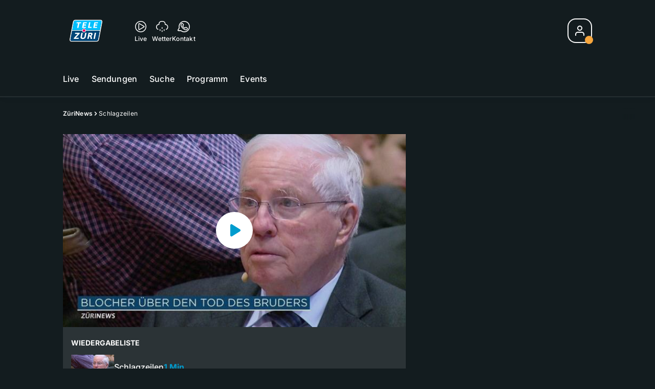

--- FILE ---
content_type: text/html; charset=utf-8
request_url: https://www.telezueri.ch/zuerinews/schlagzeilen-133446150
body_size: 59639
content:
<!DOCTYPE html>
    <html lang="de-ch" prefix="og: http://ogp.me/ns#">
      <head>
        <meta charset="utf-8">
        <meta name="viewport" content="width=device-width, initial-scale=1.0" />
        <script type="text/javascript">
          const _chameleonHasNativeCmp = (str) => {
              // expected format: chameleon, chameleon:native-cmp, chameleon:some_flag;native-cmp;other-flag, etc.
              const chameleonFlagsRegex = /chameleon(:(?<flags>[^\s\/]+))?/;
              const match = str.match(chameleonFlagsRegex);
              const flagsStr = (match && match.groups && match.groups.flags) || '';
              const flags = flagsStr.split(';');
              return flags.indexOf('native-cmp') >= 0;
          };

          if (navigator.userAgent.indexOf('chameleon') >= 0 && _chameleonHasNativeCmp(navigator.userAgent)) {
            window.cmp_noscreen = true;
          }
        </script>
        <script type="text/javascript" data-cmp-ab="1" src="https://cdn.consentmanager.net/delivery/autoblocking/c569ec535186d.js" data-cmp-host="a.delivery.consentmanager.net" data-cmp-cdn="cdn.consentmanager.net" data-cmp-codesrc="1"></script>
        
        <script>
          window.__APOLLO_STATE__ = {"$ROOT_QUERY.node({\"id\":\"NewsArticle:133446150\"}).urls":{"relative":"\u002Fzuerinews\u002Fschlagzeilen-133446150","__typename":"NewsArticleURLs"},"$ROOT_QUERY.node({\"id\":\"NewsArticle:133446150\"})":{"urls":{"type":"id","generated":true,"id":"$ROOT_QUERY.node({\"id\":\"NewsArticle:133446150\"}).urls","typename":"NewsArticleURLs"},"__typename":"MovieNewsArticle"},"ROOT_QUERY":{"node({\"id\":\"NewsArticle:133446150\"})":{"type":"id","generated":true,"id":"$ROOT_QUERY.node({\"id\":\"NewsArticle:133446150\"})","typename":"MovieNewsArticle"},"page":{"type":"id","generated":true,"id":"$ROOT_QUERY.page","typename":"Page"},"page({\"articleId\":\"133446150\",\"path\":\"\u002Fzuerinews\u002Fschlagzeilen-133446150\",\"ressort\":\"zuerinews\"})":{"type":"id","generated":true,"id":"$ROOT_QUERY.page({\"articleId\":\"133446150\",\"path\":\"\u002Fzuerinews\u002Fschlagzeilen-133446150\",\"ressort\":\"zuerinews\"})","typename":"Page"},"node({\"id\":\"NewsArticle:133446160\"})":{"type":"id","generated":false,"id":"MovieNewsArticle:MovieNewsArticle:133446160","typename":"MovieNewsArticle"},"node({\"id\":\"NewsArticle:133446176\"})":{"type":"id","generated":false,"id":"MovieNewsArticle:MovieNewsArticle:133446176","typename":"MovieNewsArticle"},"node({\"id\":\"NewsArticle:133446189\"})":{"type":"id","generated":false,"id":"MovieNewsArticle:MovieNewsArticle:133446189","typename":"MovieNewsArticle"},"node({\"id\":\"NewsArticle:133446155\"})":{"type":"id","generated":false,"id":"MovieNewsArticle:MovieNewsArticle:133446155","typename":"MovieNewsArticle"},"node({\"id\":\"NewsArticle:163091637\"})":{"type":"id","generated":false,"id":"LotteryArticle:LotteryArticle:163091637","typename":"LotteryArticle"},"node({\"id\":\"HTMLSnippetAsset:161224382\"})":{"type":"id","generated":false,"id":"HTMLSnippetAsset:HTMLSnippetAsset:161224382","typename":"HTMLSnippetAsset"},"node({\"id\":\"HTMLSnippetAsset:163081773\"})":{"type":"id","generated":false,"id":"HTMLSnippetAsset:HTMLSnippetAsset:163081773","typename":"HTMLSnippetAsset"},"node({\"id\":\"NewsArticle:133446165\"})":{"type":"id","generated":false,"id":"MovieNewsArticle:MovieNewsArticle:133446165","typename":"MovieNewsArticle"},"node({\"id\":\"NewsArticle:163198688\"})":{"type":"id","generated":false,"id":"NewsArticle:NewsArticle:163198688","typename":"NewsArticle"},"node({\"id\":\"NewsArticle:163181327\"})":{"type":"id","generated":false,"id":"NewsArticle:NewsArticle:163181327","typename":"NewsArticle"},"node({\"id\":\"NewsArticle:133446171\"})":{"type":"id","generated":false,"id":"MovieNewsArticle:MovieNewsArticle:133446171","typename":"MovieNewsArticle"},"node({\"id\":\"NewsArticle:163198684\"})":{"type":"id","generated":false,"id":"NewsArticle:NewsArticle:163198684","typename":"NewsArticle"},"node({\"id\":\"NewsArticle:163150760\"})":{"type":"id","generated":false,"id":"NewsArticle:NewsArticle:163150760","typename":"NewsArticle"},"node({\"id\":\"NewsArticle:163198713\"})":{"type":"id","generated":false,"id":"NewsArticle:NewsArticle:163198713","typename":"NewsArticle"},"node({\"id\":\"NewsArticle:133446181\"})":{"type":"id","generated":false,"id":"MovieNewsArticle:MovieNewsArticle:133446181","typename":"MovieNewsArticle"},"node({\"id\":\"NewsArticle:163198699\"})":{"type":"id","generated":false,"id":"NewsArticle:NewsArticle:163198699","typename":"NewsArticle"},"node({\"id\":\"NewsArticle:163198703\"})":{"type":"id","generated":false,"id":"NewsArticle:NewsArticle:163198703","typename":"NewsArticle"},"node({\"id\":\"NewsArticle:163202868\"})":{"type":"id","generated":false,"id":"NewsArticle:NewsArticle:163202868","typename":"NewsArticle"},"node({\"id\":\"NewsArticle:133446194\"})":{"type":"id","generated":false,"id":"MovieNewsArticle:MovieNewsArticle:133446194","typename":"MovieNewsArticle"},"node({\"id\":\"NewsArticle:163198707\"})":{"type":"id","generated":false,"id":"NewsArticle:NewsArticle:163198707","typename":"NewsArticle"},"node({\"id\":\"NewsArticle:163196965\"})":{"type":"id","generated":false,"id":"NewsArticle:NewsArticle:163196965","typename":"NewsArticle"},"node({\"id\":\"NewsArticle:133446199\"})":{"type":"id","generated":false,"id":"MovieNewsArticle:MovieNewsArticle:133446199","typename":"MovieNewsArticle"},"node({\"id\":\"NewsArticle:163205641\"})":{"type":"id","generated":false,"id":"NewsArticle:NewsArticle:163205641","typename":"NewsArticle"},"node({\"id\":\"NewsArticle:163195319\"})":{"type":"id","generated":false,"id":"LotteryArticle:LotteryArticle:163195319","typename":"LotteryArticle"},"node({\"id\":\"NewsArticle:163203004\"})":{"type":"id","generated":false,"id":"NewsArticle:NewsArticle:163203004","typename":"NewsArticle"},"node({\"id\":\"NewsArticle:163101087\"})":{"type":"id","generated":false,"id":"LotteryArticle:LotteryArticle:163101087","typename":"LotteryArticle"},"node({\"id\":\"NewsArticle:163203411\"})":{"type":"id","generated":false,"id":"NewsArticle:NewsArticle:163203411","typename":"NewsArticle"},"node({\"id\":\"NewsArticle:163202733\"})":{"type":"id","generated":false,"id":"NewsArticle:NewsArticle:163202733","typename":"NewsArticle"},"node({\"id\":\"NewsArticle:163196154\"})":{"type":"id","generated":false,"id":"NewsArticle:NewsArticle:163196154","typename":"NewsArticle"},"node({\"id\":\"NewsArticle:163189284\"})":{"type":"id","generated":false,"id":"NewsArticle:NewsArticle:163189284","typename":"NewsArticle"},"node({\"id\":\"NewsArticle:163186839\"})":{"type":"id","generated":false,"id":"NewsArticle:NewsArticle:163186839","typename":"NewsArticle"},"node({\"id\":\"NewsArticle:163186472\"})":{"type":"id","generated":false,"id":"NewsArticle:NewsArticle:163186472","typename":"NewsArticle"},"node({\"id\":\"HTMLSnippetAsset:161219246\"})":{"type":"id","generated":false,"id":"HTMLSnippetAsset:HTMLSnippetAsset:161219246","typename":"HTMLSnippetAsset"},"node({\"id\":\"MovieNewsArticle:133446150\"})":{"type":"id","generated":false,"id":"MovieNewsArticle:MovieNewsArticle:133446150","typename":"MovieNewsArticle"}},"Domain:Domain:telezueri":{"id":"Domain:telezueri","title":"TeleZüri","prolitterisMemberId":null,"navigation":{"type":"json","json":{"items":[{"title":"Live","href":"\u002Flive","highlight":"^\u002Flive.*","quicklink":true},{"title":"Sendungen","href":"\u002Fsendungen","highlight":"^\u002Fsendungen.*","quicklink":true},{"title":"Suche","href":"\u002Fsuche","highlight":"^\u002Fsuche.*"},{"title":"Programm","href":"\u002Fprogramm","highlight":"^\u002Fprogramm.*"},{"title":"Events","href":"\u002Fevents","highlight":"^\u002Fevents.*"}]}},"footer":{"type":"json","json":{"address":{"header":"CH Regionalmedien AG","data":["TeleZüri","Thurgauerstrasse 80","8050 Zürich"]},"email":"redaktion@telezueri.ch","links":[{"title":"Jobs","href":"https:\u002F\u002Fchmedia.ch\u002Fjobs\u002F"},{"title":"Werbemöglichkeiten","href":"https:\u002F\u002Fchmediawerbung.ch\u002Fde\u002Fmarken\u002Ftelezuri"},{"title":"Empfang","href":"\u002Fueber-uns\u002Fempfang-132898357"},{"title":"Studioführungen","href":"\u002Fueber-uns\u002Fstudiofuehrung-146999659"},{"href":"\u002Fueber-uns\u002Fkontakt-132818542","title":"Kontakt"}],"copyright":"© by CH Regionalmedien AG 2024","bottomLinks":[{"href":"\u002Fueber-uns\u002Fdatenschutz-132818561","title":"Datenschutz"},{"href":"\u002Fueber-uns\u002Fimpressum-132818556","title":"Impressum"},{"href":"\u002Fueber-uns\u002Fwettbewerbsrichtlinien-153536400","title":"Wettbewerbsrichtlinien"}]}},"adswizzSettings":{"type":"json","json":{}},"adfreeRessortIds":{"type":"json","json":["NewsRessort:151638307","NewsRessort:153422987","NewsRessort:153421601","NewsRessort:134164761"]},"urls":{"type":"id","generated":true,"id":"$Domain:Domain:telezueri.urls","typename":"DomainURLs"},"seo":{"type":"id","generated":true,"id":"$Domain:Domain:telezueri.seo","typename":"DomainSEO"},"analytics":{"type":"id","generated":true,"id":"$Domain:Domain:telezueri.analytics","typename":"DomainAnalytics"},"iosAppId":null,"iosAffiliateCampaignToken":null,"iosAffiliateProviderToken":null,"contactUrl":"\u002Fueber-uns\u002Fkontakt-132818542","termsOfConditionsUrl":"\u002Fueber-uns\u002Fallgemeine-nutzungsbedingungen-153536305","privacyPolicyUrl":"\u002Fueber-uns\u002Fdatenschutzerklaerung-132818561","rulesOfCompetitionUrl":"\u002Fueber-uns\u002Fwettbewerbsrichtlinien-153536400","facebook":{"type":"id","generated":true,"id":"$Domain:Domain:telezueri.facebook","typename":"DomainFacebook"},"instagram":{"type":"id","generated":true,"id":"$Domain:Domain:telezueri.instagram","typename":"DomainInstagram"},"whatsApp":{"type":"id","generated":true,"id":"$Domain:Domain:telezueri.whatsApp","typename":"DomainWhatsApp"},"twitter":{"type":"id","generated":true,"id":"$Domain:Domain:telezueri.twitter","typename":"DomainTwitter"},"tiktok":{"type":"id","generated":true,"id":"$Domain:Domain:telezueri.tiktok","typename":"DomainTiktok"},"email":{"type":"id","generated":true,"id":"$Domain:Domain:telezueri.email","typename":"DomainEmail"},"radio":{"type":"id","generated":true,"id":"$Domain:Domain:telezueri.radio","typename":"DomainRadio"},"audienzz":{"type":"id","generated":true,"id":"$Domain:Domain:telezueri.audienzz","typename":"DomainAudienzz"},"adPlaceholderSettings":{"type":"json","json":{}},"vast":{"type":"id","generated":true,"id":"$Domain:Domain:telezueri.vast","typename":"DomainVast"},"kaltura":{"type":"id","generated":true,"id":"$Domain:Domain:telezueri.kaltura","typename":"DomainKaltura"},"traffic":{"type":"id","generated":true,"id":"$Domain:Domain:telezueri.traffic","typename":"DomainTraffic"},"oneSignal":{"type":"id","generated":true,"id":"$Domain:Domain:telezueri.oneSignal","typename":"DomainOneSignal"},"consentManager":{"type":"id","generated":true,"id":"$Domain:Domain:telezueri.consentManager","typename":"DomainConsentManager"},"disqus":{"type":"id","generated":true,"id":"$Domain:Domain:telezueri.disqus","typename":"DomainDisqus"},"comscore":{"type":"id","generated":true,"id":"$Domain:Domain:telezueri.comscore","typename":"DomainComScore"},"kameleoon":{"type":"id","generated":true,"id":"$Domain:Domain:telezueri.kameleoon","typename":"DomainKameleoon"},"__typename":"Domain"},"$Domain:Domain:telezueri.urls":{"domainName":"www.telezueri.ch","__typename":"DomainURLs"},"$Domain:Domain:telezueri.seo":{"title":"TeleZüri","description":"Das aktuelle Fernsehprogramm von TeleZüri und vieles mehr. Jetzt online schauen!","keywords":"Zürich, Züri, Zöri, Zürisee, TV, ZüriNews, Züri News","__typename":"DomainSEO"},"$Domain:Domain:telezueri.analytics":{"googleAnayticsId":"UA-51124750-27","gtmAccountId":"GTM-NNZDZL7","gtmAuth":"uymJfz4ifYluTr7vE-J9hg","gtmPreview":"env-2","__typename":"DomainAnalytics"},"$Domain:Domain:telezueri.facebook":{"appId":null,"shareUrl":"https:\u002F\u002Fwww.facebook.com\u002FTeleZueri","__typename":"DomainFacebook"},"$Domain:Domain:telezueri.instagram":{"shareUrl":"https:\u002F\u002Fwww.instagram.com\u002Ftelezuri\u002F","__typename":"DomainInstagram"},"$Domain:Domain:telezueri.whatsApp":{"shareUrl":null,"__typename":"DomainWhatsApp"},"$Domain:Domain:telezueri.twitter":{"account":null,"__typename":"DomainTwitter"},"$Domain:Domain:telezueri.tiktok":{"account":null,"__typename":"DomainTiktok"},"$Domain:Domain:telezueri.email":{"contact":"","__typename":"DomainEmail"},"$Domain:Domain:telezueri.radio":{"videoLiveStreamUrl":"","__typename":"DomainRadio"},"$Domain:Domain:telezueri.audienzz":{"scriptUrl":"https:\u002F\u002Fadnz.co\u002Fheader.js?adTagId=1","ProviderId":"-5325530528889755000","__typename":"DomainAudienzz"},"$Domain:Domain:telezueri.vast":{"preRollUrl":"https:\u002F\u002Fsecure.adnxs.com\u002Fptv?id=13537948&gdpr=1&gdpr_consent={{TC}}&referrer=telezueri.ch&kw_position=instream,pre-roll","midRollUrl":"https:\u002F\u002Fsecure.adnxs.com\u002Fptv?id=14996774&gdpr=1&gdpr_consent={{TC}}&referrer=telezueri.ch&kw_position=instream,mid-roll","midRollDelay":300,"postRollUrl":"https:\u002F\u002Fsecure.adnxs.com\u002Fptv?id=13537949&gdpr=1&gdpr_consent={{TC}}&referrer=telezueri.ch&kw_position=instream,post-roll","__typename":"DomainVast"},"$Domain:Domain:telezueri.kaltura":{"playerId":"47625163","__typename":"DomainKaltura"},"$Domain:Domain:telezueri.traffic":{"hotline":null,"__typename":"DomainTraffic"},"$Domain:Domain:telezueri.oneSignal":{"appId":"5c49c03a-fe9d-42a4-b5e5-5f3cc703d364","__typename":"DomainOneSignal"},"$Domain:Domain:telezueri.consentManager":{"codeId":"c569ec535186d","enabledInMobileApps":true,"host":"a.delivery.consentmanager.net","__typename":"DomainConsentManager"},"$Domain:Domain:telezueri.disqus":{"shortname":null,"__typename":"DomainDisqus"},"$Domain:Domain:telezueri.comscore":{"publisherId":"28041010","channelId":"*:8054, web:0890","__typename":"DomainComScore"},"$Domain:Domain:telezueri.kameleoon":{"siteCode":"","timeout":1000,"__typename":"DomainKameleoon"},"$ROOT_QUERY.page":{"domain":{"type":"id","generated":false,"id":"Domain:Domain:telezueri","typename":"Domain"},"__typename":"Page"},"$ROOT_QUERY.page({\"articleId\":\"133446150\",\"path\":\"\u002Fzuerinews\u002Fschlagzeilen-133446150\",\"ressort\":\"zuerinews\"})":{"name":"tvregional:telezueri:newsarticle","pixelUrl":"\u002F__stats\u002Fcount\u002Farticle?id=133446150&kind=newsarticle&domain=telezueri","context":{"type":"id","generated":false,"id":"MovieNewsArticle:MovieNewsArticle:133446150","typename":"MovieNewsArticle"},"__typename":"Page","layout({\"prefix\":\"pwa\"})":{"type":"id","generated":true,"id":"$ROOT_QUERY.page({\"articleId\":\"133446150\",\"path\":\"\u002Fzuerinews\u002Fschlagzeilen-133446150\",\"ressort\":\"zuerinews\"}).layout({\"prefix\":\"pwa\"})","typename":"PageLayout"}},"MovieNewsArticle:MovieNewsArticle:133446150":{"__typename":"MovieNewsArticle","id":"MovieNewsArticle:133446150","baseType":"NewsArticle","title":"Schlagzeilen","lead":"Christoph Blocher zum Tod von Gerhard — Armon Orlik ist der Star am Berchtoldschwinget — Pleiten, Pech und Pannen bei TeleZüri","text":"","contextLabel":"","labelType":"","keywords":{"type":"json","json":[]},"identifier":"tv:migration:episode:14000:segment:33016","features":{"type":"id","generated":true,"id":"$MovieNewsArticle:MovieNewsArticle:133446150.features","typename":"NewsArticleFeatures"},"mainRessort":{"type":"id","generated":true,"id":"$MovieNewsArticle:MovieNewsArticle:133446150.mainRessort","typename":"NewsRessort"},"ressorts":[{"type":"id","generated":false,"id":"NewsRessort:NewsRessort:132944615","typename":"NewsRessort"}],"freelancer":null,"authors":[],"source({\"blacklist\":true})":null,"source({\"blacklist\":false})":{"type":"id","generated":true,"id":"$MovieNewsArticle:MovieNewsArticle:133446150.source({\"blacklist\":false})","typename":"Source"},"urls":{"type":"id","generated":true,"id":"$MovieNewsArticle:MovieNewsArticle:133446150.urls","typename":"NewsArticleURLs"},"og":{"type":"id","generated":true,"id":"$MovieNewsArticle:MovieNewsArticle:133446150.og","typename":"NewsArticleOG"},"seo":{"type":"id","generated":true,"id":"$MovieNewsArticle:MovieNewsArticle:133446150.seo","typename":"NewsArticleSEO"},"dc":{"type":"id","generated":true,"id":"$MovieNewsArticle:MovieNewsArticle:133446150.dc","typename":"DublinCore"},"ogImage":{"type":"id","generated":true,"id":"$MovieNewsArticle:MovieNewsArticle:133446150.ogImage","typename":"RelatedVideo"},"mainAsset":{"type":"id","generated":true,"id":"$MovieNewsArticle:MovieNewsArticle:133446150.mainAsset","typename":"RelatedVideo"},"blocks":[],"sponsors({\"lookupOnRessortHeaders\":true})":[],"nextPlayableArticle({\"playType\":\"VIDEO\"})":null,"blocks({\"autoRecommendations\":\"top\"})":[],"tvMeta":{"type":"id","generated":true,"id":"$MovieNewsArticle:MovieNewsArticle:133446150.tvMeta","typename":"NewsArticleTvMeta"},"transmissions":{"type":"id","generated":true,"id":"$MovieNewsArticle:MovieNewsArticle:133446150.transmissions","typename":"NewsArticleTransmissions"},"displayDate({})":"2018-09-24T06:05:51+00:00","teaserImage":{"type":"id","generated":true,"id":"$MovieNewsArticle:MovieNewsArticle:133446150.teaserImage","typename":"RelatedVideo"}},"$MovieNewsArticle:MovieNewsArticle:133446150.features":{"hasRelationType({\"assetType\":\"IMAGE_GALLERY\",\"enrichmentType\":\"IMAGE_GALLERY\"})":false,"hasRelationType({\"assetType\":\"VIDEO\",\"enrichmentType\":\"VIDEO\"})":true,"isPlayable({\"playType\":\"VIDEO\"})":true,"__typename":"NewsArticleFeatures","isPlayable({\"playType\":\"AUDIO\"})":false},"$MovieNewsArticle:MovieNewsArticle:133446150.mainRessort":{"title":"ZüriNews","urlpart":"zuerinews","parent":null,"__typename":"NewsRessort","id":"NewsRessort:132944615"},"NewsRessort:NewsRessort:132944615":{"id":"NewsRessort:132944615","urlpart":"zuerinews","title":"ZüriNews","parent":null,"domains":[{"type":"id","generated":false,"id":"Domain:Domain:telezueri","typename":"Domain"}],"__typename":"NewsRessort"},"$MovieNewsArticle:MovieNewsArticle:133446150.source({\"blacklist\":false})":{"title":"TeleZüri","__typename":"Source"},"$MovieNewsArticle:MovieNewsArticle:133446150.urls":{"absolute":"https:\u002F\u002Fwww.telezueri.ch\u002Fzuerinews\u002Fschlagzeilen-133446150","relative":"\u002Fzuerinews\u002Fschlagzeilen-133446150","canonical":"https:\u002F\u002Fwww.telezueri.ch\u002Fzuerinews\u002Fschlagzeilen-133446150","canonical({\"currentSkin\":true})":"https:\u002F\u002Fwww.telezueri.ch\u002Fzuerinews\u002Fschlagzeilen-133446150","__typename":"NewsArticleURLs"},"$MovieNewsArticle:MovieNewsArticle:133446150.og":{"title":null,"__typename":"NewsArticleOG"},"$MovieNewsArticle:MovieNewsArticle:133446150.seo":{"title":"","description":"","index":true,"follow":true,"__typename":"NewsArticleSEO"},"$MovieNewsArticle:MovieNewsArticle:133446150.dc":{"created":"2017-01-02T16:27:19+00:00","modified":"2018-09-24T06:05:51+00:00","effective":"2018-09-24T06:05:51+00:00","__typename":"DublinCore"},"$MovieNewsArticle:MovieNewsArticle:133446150.ogImage.image":{"imageUrl({\"name\":\"n-large2x-16x9-far\"})":"https:\u002F\u002Fstatic.az-cdn.ch\u002F__ip\u002FKMNaxVKpoHBau-Qhhf4-mJerIas\u002Fa8955d4439683642c84aeb22ed2dd5833312b609\u002Fn-large2x-16x9-far","__typename":"ImageOnAssetRelation"},"$MovieNewsArticle:MovieNewsArticle:133446150.ogImage":{"image":{"type":"id","generated":true,"id":"$MovieNewsArticle:MovieNewsArticle:133446150.ogImage.image","typename":"ImageOnAssetRelation"},"__typename":"RelatedVideo"},"$MovieNewsArticle:MovieNewsArticle:133446150.mainAsset":{"assetId":"Asset:133446151","title":"Schlagzeilen","description":"Christoph Blocher zum Tod von Gerhard — Armon Orlik ist der Star am Berchtoldschwinget — Pleiten, Pech und Pannen bei TeleZüri","image":{"type":"id","generated":true,"id":"$MovieNewsArticle:MovieNewsArticle:133446150.mainAsset.image","typename":"ImageOnAssetRelation"},"__typename":"RelatedVideo","video":{"type":"id","generated":true,"id":"$MovieNewsArticle:MovieNewsArticle:133446150.mainAsset.video","typename":"VideoOnRelation"},"asset":{"type":"id","generated":true,"id":"$MovieNewsArticle:MovieNewsArticle:133446150.mainAsset.asset","typename":"VideoAsset"}},"$MovieNewsArticle:MovieNewsArticle:133446150.mainAsset.image":{"imageUrl({\"name\":\"base-url\"})":"https:\u002F\u002Fstatic.az-cdn.ch\u002F__ip\u002FKMNaxVKpoHBau-Qhhf4-mJerIas\u002Fa8955d4439683642c84aeb22ed2dd5833312b609\u002F","processParams":{"type":"id","generated":true,"id":"$MovieNewsArticle:MovieNewsArticle:133446150.mainAsset.image.processParams","typename":"ImageProcessParams"},"originalInfo":{"type":"id","generated":true,"id":"$MovieNewsArticle:MovieNewsArticle:133446150.mainAsset.image.originalInfo","typename":"ImageInfo"},"source({\"blacklist\":true})":{"type":"id","generated":true,"id":"$MovieNewsArticle:MovieNewsArticle:133446150.mainAsset.image.source({\"blacklist\":true})","typename":"Source"},"__typename":"ImageOnAssetRelation","imageUrl({\"name\":\"n-large2x-16x9-far\"})":"https:\u002F\u002Fstatic.az-cdn.ch\u002F__ip\u002FKMNaxVKpoHBau-Qhhf4-mJerIas\u002Fa8955d4439683642c84aeb22ed2dd5833312b609\u002Fn-large2x-16x9-far","imageUrl({\"name\":\"n-large2x-1x1-far\"})":"https:\u002F\u002Fstatic.az-cdn.ch\u002F__ip\u002FKMNaxVKpoHBau-Qhhf4-mJerIas\u002Fa8955d4439683642c84aeb22ed2dd5833312b609\u002Fn-large2x-1x1-far","imageUrl({\"name\":\"n-large2x-4x3-far\"})":"https:\u002F\u002Fstatic.az-cdn.ch\u002F__ip\u002FKMNaxVKpoHBau-Qhhf4-mJerIas\u002Fa8955d4439683642c84aeb22ed2dd5833312b609\u002Fn-large2x-4x3-far"},"$MovieNewsArticle:MovieNewsArticle:133446150.mainAsset.image.processParams":{"cropWidth":null,"cropHeight":null,"__typename":"ImageProcessParams"},"$MovieNewsArticle:MovieNewsArticle:133446150.mainAsset.image.originalInfo":{"width":640,"height":360,"__typename":"ImageInfo"},"$MovieNewsArticle:MovieNewsArticle:133446150.mainAsset.image.source({\"blacklist\":true})":{"url":null,"title":null,"__typename":"Source"},"$MovieNewsArticle:MovieNewsArticle:133446150.mainAsset.video.kaltura":{"kalturaId":"1_hlh6ikgi","meta":{"type":"id","generated":true,"id":"$MovieNewsArticle:MovieNewsArticle:133446150.mainAsset.video.kaltura.meta","typename":"KalturaMeta"},"__typename":"KalturaData"},"$MovieNewsArticle:MovieNewsArticle:133446150.mainAsset.video.kaltura.meta":{"categories":{"type":"json","json":["MediaSpace\u003Esite\u003Egalleries\u003ETV Sender\u003ETeleZüri\u003EZüriNews"]},"duration":29,"playbackContext":null,"tags":{"type":"json","json":["source:telezüri","transmission:2017.01.02","transmissiontime:18:00","chapteringplaylistordernumber:1"]},"__typename":"KalturaMeta"},"$MovieNewsArticle:MovieNewsArticle:133446150.mainAsset.video":{"kaltura":{"type":"id","generated":true,"id":"$MovieNewsArticle:MovieNewsArticle:133446150.mainAsset.video.kaltura","typename":"KalturaData"},"source({\"blacklist\":true})":null,"__typename":"VideoOnRelation"},"$MovieNewsArticle:MovieNewsArticle:133446150.mainAsset.asset":{"keywords":{"type":"json","json":[]},"dc":{"type":"id","generated":true,"id":"$MovieNewsArticle:MovieNewsArticle:133446150.mainAsset.asset.dc","typename":"DublinCore"},"__typename":"VideoAsset"},"$MovieNewsArticle:MovieNewsArticle:133446150.mainAsset.asset.dc":{"created":"2018-09-24T06:05:51+00:00","__typename":"DublinCore"},"$ROOT_QUERY.page({\"articleId\":\"133446150\",\"path\":\"\u002Fzuerinews\u002Fschlagzeilen-133446150\",\"ressort\":\"zuerinews\"}).layout({\"prefix\":\"pwa\"})":{"name":"2025-newsarticle","content":{"type":"json","json":{"content":[{"type":"ContentContainer","content":[{"type":"GridItem","xs":12,"content":[{"type":"Ad","id":"adnz_wideboard_1","class":"custom-ad-class","mediaQuery":"(min-width: 1440px) and (max-width: 3000px)"}]}]},{"type":"ArticleDetail","config":{"adBeforeParagraph":3,"adShouldFloat":false,"adBottomId":"adnz_wideboard_2"},"playlist":[{"type":"UpNext","content":[{"type":"GridItem","xs":12,"content":[{"type":"Slot","group":"playlist","teaser":"VideoTeaser","groupIndex":0,"slotItemType":"playlistmanager","contextId":"NewsArticle:133446150","contextType":"NewsArticle"}]},{"type":"GridItem","xs":12,"content":[{"type":"Slot","group":"playlist","teaser":"VideoTeaser","groupIndex":1,"slotItemType":"playlistmanager","contextId":"NewsArticle:133446155","contextType":"NewsArticle"}]},{"type":"GridItem","xs":12,"content":[{"type":"Slot","group":"playlist","teaser":"VideoTeaser","groupIndex":2,"slotItemType":"playlistmanager","contextId":"NewsArticle:133446160","contextType":"NewsArticle"}]},{"type":"GridItem","xs":12,"content":[{"type":"Slot","group":"playlist","teaser":"VideoTeaser","groupIndex":3,"slotItemType":"playlistmanager","contextId":"NewsArticle:133446165","contextType":"NewsArticle"}]},{"type":"GridItem","xs":12,"content":[{"type":"Slot","group":"playlist","teaser":"VideoTeaser","groupIndex":4,"slotItemType":"playlistmanager","contextId":"NewsArticle:133446171","contextType":"NewsArticle"}]},{"type":"GridItem","xs":12,"content":[{"type":"Slot","group":"playlist","teaser":"VideoTeaser","groupIndex":5,"slotItemType":"playlistmanager","contextId":"NewsArticle:133446176","contextType":"NewsArticle"}]},{"type":"GridItem","xs":12,"content":[{"type":"Slot","group":"playlist","teaser":"VideoTeaser","groupIndex":6,"slotItemType":"playlistmanager","contextId":"NewsArticle:133446181","contextType":"NewsArticle"}]},{"type":"GridItem","xs":12,"content":[{"type":"Slot","group":"playlist","teaser":"VideoTeaser","groupIndex":7,"slotItemType":"playlistmanager","contextId":"NewsArticle:133446189","contextType":"NewsArticle"}]},{"type":"GridItem","xs":12,"content":[{"type":"Slot","group":"playlist","teaser":"VideoTeaser","groupIndex":8,"slotItemType":"playlistmanager","contextId":"NewsArticle:133446194","contextType":"NewsArticle"}]},{"type":"GridItem","xs":12,"content":[{"type":"Slot","group":"playlist","teaser":"VideoTeaser","groupIndex":9,"slotItemType":"playlistmanager","contextId":"NewsArticle:133446199","contextType":"NewsArticle"}]},{"type":"GridItem","xs":12,"content":[{"type":"Slot","group":"playlist","teaser":"VideoTeaser","groupIndex":10,"slotItemType":"playlistmanager"}]},{"type":"GridItem","xs":12,"content":[{"type":"Slot","group":"playlist","teaser":"VideoTeaser","groupIndex":11,"slotItemType":"playlistmanager"}]},{"type":"GridItem","xs":12,"content":[{"type":"Slot","group":"playlist","teaser":"VideoTeaser","groupIndex":12,"slotItemType":"playlistmanager"}]},{"type":"GridItem","xs":12,"content":[{"type":"Slot","group":"playlist","teaser":"VideoTeaser","groupIndex":13,"slotItemType":"playlistmanager"}]},{"type":"GridItem","xs":12,"content":[{"type":"Slot","group":"playlist","teaser":"VideoTeaser","groupIndex":14,"slotItemType":"playlistmanager"}]},{"type":"GridItem","xs":12,"content":[{"type":"Slot","group":"playlist","teaser":"VideoTeaser","groupIndex":15}]},{"type":"GridItem","xs":12,"content":[{"type":"Slot","group":"playlist","teaser":"VideoTeaser","groupIndex":16}]},{"type":"GridItem","xs":12,"content":[{"type":"Slot","group":"playlist","teaser":"VideoTeaser","groupIndex":17}]},{"type":"GridItem","xs":12,"content":[{"type":"Slot","group":"playlist","teaser":"VideoTeaser","groupIndex":18}]},{"type":"GridItem","xs":12,"content":[{"type":"Slot","group":"playlist","teaser":"VideoTeaser","groupIndex":19}]}]},{"type":"GridItem","xs":12,"content":[{"type":"Ad","id":"adnz_halfpage_1"}]}],"afterBody":[{"type":"LinkedArticles","grid":{"xs":12,"sm":4},"header":{"title":"Alle Beiträge:","type":"h3","alignment":"left"}}]},{"type":"ContentContainer","content":[{"type":"GridItem","xs":12,"sm":12,"md":12,"content":{"type":"ShopPromo","kicker":"Punkte sammeln & gewinnen","title":"Aktuelle Wettbewerbe & Prämien","link":{"to":"\u002F#\u002Fhub\u002Fshop","label":"Jetzt mitmachen"},"content":[{"type":"Slider","content":[{"type":"Slot","group":"teaserSlider","variant":"small","groupIndex":0,"slotItemType":"newsmanager","newsmanager":{"name":"news_ressort_160268815","title":"ZH : Hub-Shop"},"contextId":"NewsArticle:163195319","contextType":"NewsArticle"},{"type":"Slot","group":"teaserSlider","variant":"small","groupIndex":1,"slotItemType":"newsmanager","newsmanager":{"name":"news_ressort_160268815","title":"ZH : Hub-Shop"},"contextId":"NewsArticle:163101087","contextType":"NewsArticle"},{"type":"Slot","group":"teaserSlider","variant":"small","groupIndex":2,"slotItemType":"newsmanager","newsmanager":{"name":"news_ressort_160268815","title":"ZH : Hub-Shop"},"contextId":"NewsArticle:163091637","contextType":"NewsArticle"},{"type":"Slot","group":"teaserSlider","variant":"small","groupIndex":3,"slotItemType":"newsmanager","newsmanager":{"name":"news_ressort_160268815","title":"ZH : Hub-Shop"}},{"type":"Slot","group":"teaserSlider","variant":"small","groupIndex":4,"slotItemType":"newsmanager","newsmanager":{"name":"news_ressort_160268815","title":"ZH : Hub-Shop"}},{"type":"Slot","group":"teaserSlider","variant":"small","groupIndex":5,"slotItemType":"newsmanager","newsmanager":{"name":"news_ressort_160268815","title":"ZH : Hub-Shop"}},{"type":"Slot","group":"teaserSlider","variant":"small","groupIndex":6,"slotItemType":"newsmanager","newsmanager":{"name":"news_ressort_160268815","title":"ZH : Hub-Shop"}},{"type":"Slot","group":"teaserSlider","variant":"small","groupIndex":7,"slotItemType":"newsmanager","newsmanager":{"name":"news_ressort_160268815","title":"ZH : Hub-Shop"}},{"type":"Slot","group":"teaserSlider","variant":"small","groupIndex":8,"slotItemType":"newsmanager","newsmanager":{"name":"news_ressort_160268815","title":"ZH : Hub-Shop"}},{"type":"Slot","group":"teaserSlider","variant":"small","groupIndex":9,"slotItemType":"newsmanager","newsmanager":{"name":"news_ressort_160268815","title":"ZH : Hub-Shop"}},{"type":"Slot","group":"teaserSlider","variant":"small","groupIndex":10,"slotItemType":"newsmanager","newsmanager":{"name":"news_ressort_160268815","title":"ZH : Hub-Shop"}},{"type":"Slot","group":"teaserSlider","variant":"small","groupIndex":11,"slotItemType":"newsmanager","newsmanager":{"name":"news_ressort_160268815","title":"ZH : Hub-Shop"}},{"type":"Slot","group":"teaserSlider","variant":"small","groupIndex":12,"slotItemType":"newsmanager","newsmanager":{"name":"news_ressort_160268815","title":"ZH : Hub-Shop"}},{"type":"Slot","group":"teaserSlider","variant":"small","groupIndex":13,"slotItemType":"newsmanager","newsmanager":{"name":"news_ressort_160268815","title":"ZH : Hub-Shop"}},{"type":"Slot","group":"teaserSlider","variant":"small","groupIndex":14,"slotItemType":"newsmanager","newsmanager":{"name":"news_ressort_160268815","title":"ZH : Hub-Shop"}},{"type":"Slot","group":"teaserSlider","variant":"small","groupIndex":15,"slotItemType":"newsmanager","newsmanager":{"name":"news_ressort_160268815","title":"ZH : Hub-Shop"}},{"type":"Slot","group":"teaserSlider","variant":"small","groupIndex":16,"slotItemType":"newsmanager","newsmanager":{"name":"news_ressort_160268815","title":"ZH : Hub-Shop"}},{"type":"Slot","group":"teaserSlider","variant":"small","groupIndex":17,"slotItemType":"newsmanager","newsmanager":{"name":"news_ressort_160268815","title":"ZH : Hub-Shop"}},{"type":"Slot","group":"teaserSlider","variant":"small","groupIndex":18,"slotItemType":"newsmanager","newsmanager":{"name":"news_ressort_160268815","title":"ZH : Hub-Shop"}}]}]}},{"type":"GridItem","xs":12,"content":[{"type":"HTML","html":"\u003Cstyle\u003E\n.up-next__title {margin-top: 8px;}\n@media screen and (max-width: 480px){\n  .light-border { background-color: inherit !important;}\n  div[class^=StyledCoinCounter] { bottom: 4px !important; right: 6px !important;}\n  div[class^=StyledPlayerPoints] { width:14px !important; height: 14px !important;}\n}\n\u003C\u002Fstyle\u003E\n"}]},{"type":"GridItem","xs":12,"content":{"type":"Slot","group":"stickySocialBar-widget","groupIndex":0,"slotItemType":"htmlsnippet","contextId":"HTMLSnippetAsset:161224382","contextType":"HTMLSnippetAsset"}},{"type":"GridItem","xs":12,"content":{"type":"Slot","group":"appDownloadWidget","groupIndex":0,"slotItemType":"htmlsnippet","contextId":"HTMLSnippetAsset:163081773","contextType":"HTMLSnippetAsset"}},{"type":"Spacer","spacing":40},{"type":"GridItem","xs":12,"sm":12,"md":12,"content":{"type":"TeaserRail","title":"Meistgesehen","className":"meistgesehen","highlight":true,"sliderContent":[{"type":"Slot","group":"am-meisten-gesehen","groupIndex":0,"slotItemType":"mostclicked","contextId":"NewsArticle:163198688","contextType":"NewsArticle"},{"type":"Slot","group":"am-meisten-gesehen","groupIndex":1,"slotItemType":"mostclicked","contextId":"NewsArticle:163181327","contextType":"NewsArticle"},{"type":"Slot","group":"am-meisten-gesehen","groupIndex":2,"slotItemType":"mostclicked","contextId":"NewsArticle:163198684","contextType":"NewsArticle"},{"type":"Slot","group":"am-meisten-gesehen","groupIndex":3,"slotItemType":"mostclicked","contextId":"NewsArticle:163150760","contextType":"NewsArticle"},{"type":"Slot","group":"am-meisten-gesehen","groupIndex":4,"slotItemType":"mostclicked","contextId":"NewsArticle:163198713","contextType":"NewsArticle"},{"type":"Slot","group":"am-meisten-gesehen","groupIndex":5,"slotItemType":"mostclicked","contextId":"NewsArticle:163198699","contextType":"NewsArticle"},{"type":"Slot","group":"am-meisten-gesehen","groupIndex":6,"slotItemType":"mostclicked","contextId":"NewsArticle:163198703","contextType":"NewsArticle"},{"type":"Slot","group":"am-meisten-gesehen","groupIndex":7,"slotItemType":"mostclicked","contextId":"NewsArticle:163202868","contextType":"NewsArticle"},{"type":"Slot","group":"am-meisten-gesehen","groupIndex":8,"slotItemType":"mostclicked","contextId":"NewsArticle:163198707","contextType":"NewsArticle"},{"type":"Slot","group":"am-meisten-gesehen","groupIndex":9,"slotItemType":"mostclicked","contextId":"NewsArticle:163196965","contextType":"NewsArticle"}]}},{"type":"Spacer","spacing":40},{"type":"GridItem","xs":12,"sm":12,"md":12,"content":{"type":"TeaserRail","title":"Weitere News","subtitle":"Videos aus der Region, der Schweiz und aller Welt","sliderContent":[{"type":"Slot","group":"videoUnitRailItem","groupIndex":0,"slotItemType":"newsmanager","newsmanager":{"name":"news_ressort_132815279","title":"telezueri : News"},"contextId":"NewsArticle:163205641","contextType":"NewsArticle"},{"type":"Slot","group":"videoUnitRailItem","groupIndex":1,"slotItemType":"newsmanager","newsmanager":{"name":"news_ressort_132815279","title":"telezueri : News"},"contextId":"NewsArticle:163203411","contextType":"NewsArticle"},{"type":"Slot","group":"videoUnitRailItem","groupIndex":2,"slotItemType":"newsmanager","newsmanager":{"name":"news_ressort_132815279","title":"telezueri : News"},"contextId":"NewsArticle:163203004","contextType":"NewsArticle"},{"type":"Slot","group":"videoUnitRailItem","groupIndex":3,"slotItemType":"newsmanager","newsmanager":{"name":"news_ressort_132815279","title":"telezueri : News"},"contextId":"NewsArticle:163202868","contextType":"NewsArticle"},{"type":"Slot","group":"videoUnitRailItem","groupIndex":4,"slotItemType":"newsmanager","newsmanager":{"name":"news_ressort_132815279","title":"telezueri : News"},"contextId":"NewsArticle:163202733","contextType":"NewsArticle"},{"type":"Slot","group":"videoUnitRailItem","groupIndex":5,"slotItemType":"newsmanager","newsmanager":{"name":"news_ressort_132815279","title":"telezueri : News"},"contextId":"NewsArticle:163196965","contextType":"NewsArticle"},{"type":"Slot","group":"videoUnitRailItem","groupIndex":6,"slotItemType":"newsmanager","newsmanager":{"name":"news_ressort_132815279","title":"telezueri : News"},"contextId":"NewsArticle:163196154","contextType":"NewsArticle"},{"type":"Slot","group":"videoUnitRailItem","groupIndex":7,"slotItemType":"newsmanager","newsmanager":{"name":"news_ressort_132815279","title":"telezueri : News"},"contextId":"NewsArticle:163189284","contextType":"NewsArticle"},{"type":"Slot","group":"videoUnitRailItem","groupIndex":8,"slotItemType":"newsmanager","newsmanager":{"name":"news_ressort_132815279","title":"telezueri : News"},"contextId":"NewsArticle:163186839","contextType":"NewsArticle"},{"type":"Slot","group":"videoUnitRailItem","groupIndex":9,"slotItemType":"newsmanager","newsmanager":{"name":"news_ressort_132815279","title":"telezueri : News"},"contextId":"NewsArticle:163186472","contextType":"NewsArticle"}]}},{"type":"GridItem","xs":12,"content":{"type":"Slot","group":"gamification-rebrush","groupIndex":0,"slotItemType":"htmlsnippet","contextId":"HTMLSnippetAsset:161219246","contextType":"HTMLSnippetAsset"}}]}]}},"__typename":"PageLayout"},"$MovieNewsArticle:MovieNewsArticle:133446150.tvMeta":{"importId":"TV Migration","seasonNr":null,"episodeNr":null,"__typename":"NewsArticleTvMeta"},"$MovieNewsArticle:MovieNewsArticle:133446150.transmissions":{"initial":null,"upcoming({\"size\":3})":[],"relevant({\"sources\":[\"transmission.last:336\",\"transmission.initial\"]})":{"type":"id","generated":true,"id":"$MovieNewsArticle:MovieNewsArticle:133446150.transmissions.relevant({\"sources\":[\"transmission.last:336\",\"transmission.initial\"]})","typename":"TvTransmission"},"hasTransmission":false,"__typename":"NewsArticleTransmissions","relevant":{"type":"id","generated":true,"id":"$MovieNewsArticle:MovieNewsArticle:133446150.transmissions.relevant","typename":"TvTransmission"}},"$MovieNewsArticle:MovieNewsArticle:133446150.transmissions.relevant({\"sources\":[\"transmission.last:336\",\"transmission.initial\"]})":{"domain":{"type":"id","generated":false,"id":"Domain:Domain:telezueri","typename":"Domain"},"__typename":"TvTransmission"},"MovieNewsArticle:MovieNewsArticle:133446160":{"__typename":"MovieNewsArticle","baseType":"NewsArticle","id":"MovieNewsArticle:133446160","contextLabel":"","labelType":"","title":"Asylkosten-Explosion für Kantone und Gemeinden","lead":"War es vor 5 Jahren jeder 5., darf heute jeder 2. Asylbewerber in der Schweiz bleiben. Die Kosten dafür übernimmt aber nicht mehr komplett der Bund.","urls":{"type":"id","generated":true,"id":"$MovieNewsArticle:MovieNewsArticle:133446160.urls","typename":"NewsArticleURLs"},"displayDate({})":"2018-09-24T06:05:56+00:00","features":{"type":"id","generated":true,"id":"$MovieNewsArticle:MovieNewsArticle:133446160.features","typename":"NewsArticleFeatures"},"nextPlayableArticle({\"playType\":\"VIDEO\"})":null,"mainAsset":{"type":"id","generated":true,"id":"$MovieNewsArticle:MovieNewsArticle:133446160.mainAsset","typename":"RelatedVideo"},"mainRessort":{"type":"id","generated":true,"id":"$MovieNewsArticle:MovieNewsArticle:133446160.mainRessort","typename":"NewsRessort"},"transmissions":{"type":"id","generated":true,"id":"$MovieNewsArticle:MovieNewsArticle:133446160.transmissions","typename":"NewsArticleTransmissions"},"teaserImage":{"type":"id","generated":true,"id":"$MovieNewsArticle:MovieNewsArticle:133446160.teaserImage","typename":"RelatedVideo"}},"$MovieNewsArticle:MovieNewsArticle:133446160.urls":{"relative":"\u002Fzuerinews\u002Fasylkosten-explosion-fuer-kantone-und-gemeinden-133446160","__typename":"NewsArticleURLs"},"$MovieNewsArticle:MovieNewsArticle:133446160.features":{"isPlayable({\"playType\":\"VIDEO\"})":true,"isPlayable({\"playType\":\"AUDIO\"})":false,"__typename":"NewsArticleFeatures"},"$MovieNewsArticle:MovieNewsArticle:133446160.mainAsset":{"assetId":"Asset:133446161","title":"Asylkosten-Explosion für Kantone und Gemeinden","video":{"type":"id","generated":true,"id":"$MovieNewsArticle:MovieNewsArticle:133446160.mainAsset.video","typename":"VideoOnRelation"},"__typename":"RelatedVideo"},"$MovieNewsArticle:MovieNewsArticle:133446160.mainAsset.video.kaltura":{"kalturaId":"1_3ys5q6vj","meta":{"type":"id","generated":true,"id":"$MovieNewsArticle:MovieNewsArticle:133446160.mainAsset.video.kaltura.meta","typename":"KalturaMeta"},"__typename":"KalturaData"},"$MovieNewsArticle:MovieNewsArticle:133446160.mainAsset.video.kaltura.meta":{"duration":142,"tags":{"type":"json","json":["asylkosten","kantone","gemeinden","bund","asylbewerber","source:telezüri","transmission:2017.01.02","transmissiontime:18:00","chapteringplaylistordernumber:3"]},"__typename":"KalturaMeta"},"$MovieNewsArticle:MovieNewsArticle:133446160.mainAsset.video":{"kaltura":{"type":"id","generated":true,"id":"$MovieNewsArticle:MovieNewsArticle:133446160.mainAsset.video.kaltura","typename":"KalturaData"},"__typename":"VideoOnRelation"},"$MovieNewsArticle:MovieNewsArticle:133446160.mainRessort":{"title":"ZüriNews","__typename":"NewsRessort"},"$MovieNewsArticle:MovieNewsArticle:133446160.transmissions.relevant":{"domain":{"type":"id","generated":false,"id":"Domain:Domain:telezueri","typename":"Domain"},"__typename":"TvTransmission"},"$MovieNewsArticle:MovieNewsArticle:133446160.transmissions":{"relevant":{"type":"id","generated":true,"id":"$MovieNewsArticle:MovieNewsArticle:133446160.transmissions.relevant","typename":"TvTransmission"},"__typename":"NewsArticleTransmissions"},"$MovieNewsArticle:MovieNewsArticle:133446160.teaserImage":{"assetId":"Asset:133446161","title":"Asylkosten-Explosion für Kantone und Gemeinden","image":{"type":"id","generated":true,"id":"$MovieNewsArticle:MovieNewsArticle:133446160.teaserImage.image","typename":"ImageOnAssetRelation"},"__typename":"RelatedVideo"},"$MovieNewsArticle:MovieNewsArticle:133446160.teaserImage.image":{"imageUrl({\"name\":\"base-url\"})":"https:\u002F\u002Fstatic.az-cdn.ch\u002F__ip\u002FP5go4BnF3HDuloz8rkPafDksres\u002Fd50cfd5d3d4c6cb9736624205e6b4fc61c1cf528\u002F","imageUrl({\"name\":\"n-small-4x3\"})":"https:\u002F\u002Fstatic.az-cdn.ch\u002F__ip\u002FP5go4BnF3HDuloz8rkPafDksres\u002Fd50cfd5d3d4c6cb9736624205e6b4fc61c1cf528\u002Fn-small-4x3","imageUrl({\"name\":\"n-medium-16x9-far\"})":"https:\u002F\u002Fstatic.az-cdn.ch\u002F__ip\u002FP5go4BnF3HDuloz8rkPafDksres\u002Fd50cfd5d3d4c6cb9736624205e6b4fc61c1cf528\u002Fn-medium-16x9-far","source({\"blacklist\":true})":{"type":"id","generated":true,"id":"$MovieNewsArticle:MovieNewsArticle:133446160.teaserImage.image.source({\"blacklist\":true})","typename":"Source"},"__typename":"ImageOnAssetRelation"},"$MovieNewsArticle:MovieNewsArticle:133446160.teaserImage.image.source({\"blacklist\":true})":{"url":null,"title":null,"__typename":"Source"},"MovieNewsArticle:MovieNewsArticle:133446176":{"__typename":"MovieNewsArticle","baseType":"NewsArticle","id":"MovieNewsArticle:133446176","contextLabel":"","labelType":"","title":"Schwinger-Star Orlik dominiert Berchtoldschwinget","lead":"Gleich 6 Eidgenossen toben bei der 120. Ausgabe auf dem Sägemehl. Im Zentrum steht aber ganz klar der Aufsteiger des Jahres: Armon Orlik.","urls":{"type":"id","generated":true,"id":"$MovieNewsArticle:MovieNewsArticle:133446176.urls","typename":"NewsArticleURLs"},"displayDate({})":"2018-09-24T06:06:03+00:00","features":{"type":"id","generated":true,"id":"$MovieNewsArticle:MovieNewsArticle:133446176.features","typename":"NewsArticleFeatures"},"nextPlayableArticle({\"playType\":\"VIDEO\"})":null,"mainAsset":{"type":"id","generated":true,"id":"$MovieNewsArticle:MovieNewsArticle:133446176.mainAsset","typename":"RelatedVideo"},"mainRessort":{"type":"id","generated":true,"id":"$MovieNewsArticle:MovieNewsArticle:133446176.mainRessort","typename":"NewsRessort"},"transmissions":{"type":"id","generated":true,"id":"$MovieNewsArticle:MovieNewsArticle:133446176.transmissions","typename":"NewsArticleTransmissions"},"teaserImage":{"type":"id","generated":true,"id":"$MovieNewsArticle:MovieNewsArticle:133446176.teaserImage","typename":"RelatedVideo"}},"$MovieNewsArticle:MovieNewsArticle:133446176.urls":{"relative":"\u002Fzuerinews\u002Fschwinger-star-orlik-dominiert-berchtoldschwinget-133446176","__typename":"NewsArticleURLs"},"$MovieNewsArticle:MovieNewsArticle:133446176.features":{"isPlayable({\"playType\":\"VIDEO\"})":true,"isPlayable({\"playType\":\"AUDIO\"})":false,"__typename":"NewsArticleFeatures"},"$MovieNewsArticle:MovieNewsArticle:133446176.mainAsset":{"assetId":"Asset:133446177","title":"Schwinger-Star Orlik dominiert Berchtoldschwinget","video":{"type":"id","generated":true,"id":"$MovieNewsArticle:MovieNewsArticle:133446176.mainAsset.video","typename":"VideoOnRelation"},"__typename":"RelatedVideo"},"$MovieNewsArticle:MovieNewsArticle:133446176.mainAsset.video.kaltura":{"kalturaId":"1_u6ftq90o","meta":{"type":"id","generated":true,"id":"$MovieNewsArticle:MovieNewsArticle:133446176.mainAsset.video.kaltura.meta","typename":"KalturaMeta"},"__typename":"KalturaData"},"$MovieNewsArticle:MovieNewsArticle:133446176.mainAsset.video.kaltura.meta":{"duration":171,"tags":{"type":"json","json":["berchtoldstag","berchtoldschwinget","zürich","schwingen","stars","armon orlik","eidgenosse","jubiläum","source:telezüri","transmission:2017.01.02","transmissiontime:18:00","chapteringplaylistordernumber:6"]},"__typename":"KalturaMeta"},"$MovieNewsArticle:MovieNewsArticle:133446176.mainAsset.video":{"kaltura":{"type":"id","generated":true,"id":"$MovieNewsArticle:MovieNewsArticle:133446176.mainAsset.video.kaltura","typename":"KalturaData"},"__typename":"VideoOnRelation"},"$MovieNewsArticle:MovieNewsArticle:133446176.mainRessort":{"title":"ZüriNews","__typename":"NewsRessort"},"$MovieNewsArticle:MovieNewsArticle:133446176.transmissions.relevant":{"domain":{"type":"id","generated":false,"id":"Domain:Domain:telezueri","typename":"Domain"},"__typename":"TvTransmission"},"$MovieNewsArticle:MovieNewsArticle:133446176.transmissions":{"relevant":{"type":"id","generated":true,"id":"$MovieNewsArticle:MovieNewsArticle:133446176.transmissions.relevant","typename":"TvTransmission"},"__typename":"NewsArticleTransmissions"},"$MovieNewsArticle:MovieNewsArticle:133446176.teaserImage":{"assetId":"Asset:133446177","title":"Schwinger-Star Orlik dominiert Berchtoldschwinget","image":{"type":"id","generated":true,"id":"$MovieNewsArticle:MovieNewsArticle:133446176.teaserImage.image","typename":"ImageOnAssetRelation"},"__typename":"RelatedVideo"},"$MovieNewsArticle:MovieNewsArticle:133446176.teaserImage.image":{"imageUrl({\"name\":\"base-url\"})":"https:\u002F\u002Fstatic.az-cdn.ch\u002F__ip\u002FWtlGrDFWF_teAkSKFvba6XuLrsA\u002F08b9a2391c735621243e90ca2dfad9482f1aa9ef\u002F","imageUrl({\"name\":\"n-small-4x3\"})":"https:\u002F\u002Fstatic.az-cdn.ch\u002F__ip\u002FWtlGrDFWF_teAkSKFvba6XuLrsA\u002F08b9a2391c735621243e90ca2dfad9482f1aa9ef\u002Fn-small-4x3","imageUrl({\"name\":\"n-medium-16x9-far\"})":"https:\u002F\u002Fstatic.az-cdn.ch\u002F__ip\u002FWtlGrDFWF_teAkSKFvba6XuLrsA\u002F08b9a2391c735621243e90ca2dfad9482f1aa9ef\u002Fn-medium-16x9-far","source({\"blacklist\":true})":{"type":"id","generated":true,"id":"$MovieNewsArticle:MovieNewsArticle:133446176.teaserImage.image.source({\"blacklist\":true})","typename":"Source"},"__typename":"ImageOnAssetRelation"},"$MovieNewsArticle:MovieNewsArticle:133446176.teaserImage.image.source({\"blacklist\":true})":{"url":null,"title":null,"__typename":"Source"},"MovieNewsArticle:MovieNewsArticle:133446189":{"__typename":"MovieNewsArticle","baseType":"NewsArticle","id":"MovieNewsArticle:133446189","contextLabel":"","labelType":"","title":"Hoppalas 2016: Das Moderations-Massaker","lead":"Manchmal geht die Einleitung für einen Beitrag auch den Profis kaum über die Zunge. Besonders fies ist es, wenn der Lachflash einschlägt!","urls":{"type":"id","generated":true,"id":"$MovieNewsArticle:MovieNewsArticle:133446189.urls","typename":"NewsArticleURLs"},"displayDate({})":"2018-09-24T06:06:07+00:00","features":{"type":"id","generated":true,"id":"$MovieNewsArticle:MovieNewsArticle:133446189.features","typename":"NewsArticleFeatures"},"nextPlayableArticle({\"playType\":\"VIDEO\"})":null,"mainAsset":{"type":"id","generated":true,"id":"$MovieNewsArticle:MovieNewsArticle:133446189.mainAsset","typename":"RelatedVideo"},"mainRessort":{"type":"id","generated":true,"id":"$MovieNewsArticle:MovieNewsArticle:133446189.mainRessort","typename":"NewsRessort"},"transmissions":{"type":"id","generated":true,"id":"$MovieNewsArticle:MovieNewsArticle:133446189.transmissions","typename":"NewsArticleTransmissions"},"teaserImage":{"type":"id","generated":true,"id":"$MovieNewsArticle:MovieNewsArticle:133446189.teaserImage","typename":"RelatedVideo"}},"$MovieNewsArticle:MovieNewsArticle:133446189.urls":{"relative":"\u002Fzuerinews\u002Fhoppalas-2016-das-moderations-massaker-133446189","__typename":"NewsArticleURLs"},"$MovieNewsArticle:MovieNewsArticle:133446189.features":{"isPlayable({\"playType\":\"VIDEO\"})":true,"isPlayable({\"playType\":\"AUDIO\"})":false,"__typename":"NewsArticleFeatures"},"$MovieNewsArticle:MovieNewsArticle:133446189.mainAsset":{"assetId":"Asset:133446190","title":"Hoppalas 2016: Das Moderations-Massaker","video":{"type":"id","generated":true,"id":"$MovieNewsArticle:MovieNewsArticle:133446189.mainAsset.video","typename":"VideoOnRelation"},"__typename":"RelatedVideo"},"$MovieNewsArticle:MovieNewsArticle:133446189.mainAsset.video.kaltura":{"kalturaId":"1_39ssmeps","meta":{"type":"id","generated":true,"id":"$MovieNewsArticle:MovieNewsArticle:133446189.mainAsset.video.kaltura.meta","typename":"KalturaMeta"},"__typename":"KalturaData"},"$MovieNewsArticle:MovieNewsArticle:133446189.mainAsset.video.kaltura.meta":{"duration":140,"tags":{"type":"json","json":["hoppalas","pannen","pleiten pech","telezüri","fehler","source:telezüri","transmission:2017.01.02","transmissiontime:18:00","chapteringplaylistordernumber:8"]},"__typename":"KalturaMeta"},"$MovieNewsArticle:MovieNewsArticle:133446189.mainAsset.video":{"kaltura":{"type":"id","generated":true,"id":"$MovieNewsArticle:MovieNewsArticle:133446189.mainAsset.video.kaltura","typename":"KalturaData"},"__typename":"VideoOnRelation"},"$MovieNewsArticle:MovieNewsArticle:133446189.mainRessort":{"title":"ZüriNews","__typename":"NewsRessort"},"$MovieNewsArticle:MovieNewsArticle:133446189.transmissions.relevant":{"domain":{"type":"id","generated":false,"id":"Domain:Domain:telezueri","typename":"Domain"},"__typename":"TvTransmission"},"$MovieNewsArticle:MovieNewsArticle:133446189.transmissions":{"relevant":{"type":"id","generated":true,"id":"$MovieNewsArticle:MovieNewsArticle:133446189.transmissions.relevant","typename":"TvTransmission"},"__typename":"NewsArticleTransmissions"},"$MovieNewsArticle:MovieNewsArticle:133446189.teaserImage":{"assetId":"Asset:133446190","title":"Hoppalas 2016: Das Moderations-Massaker","image":{"type":"id","generated":true,"id":"$MovieNewsArticle:MovieNewsArticle:133446189.teaserImage.image","typename":"ImageOnAssetRelation"},"__typename":"RelatedVideo"},"$MovieNewsArticle:MovieNewsArticle:133446189.teaserImage.image":{"imageUrl({\"name\":\"base-url\"})":"https:\u002F\u002Fstatic.az-cdn.ch\u002F__ip\u002FZr3emTgWzGxcaegfE7uIFUQmEd8\u002Fd6178692ab6e468c62d415e23b248df1b5ddb67c\u002F","imageUrl({\"name\":\"n-small-4x3\"})":"https:\u002F\u002Fstatic.az-cdn.ch\u002F__ip\u002FZr3emTgWzGxcaegfE7uIFUQmEd8\u002Fd6178692ab6e468c62d415e23b248df1b5ddb67c\u002Fn-small-4x3","imageUrl({\"name\":\"n-medium-16x9-far\"})":"https:\u002F\u002Fstatic.az-cdn.ch\u002F__ip\u002FZr3emTgWzGxcaegfE7uIFUQmEd8\u002Fd6178692ab6e468c62d415e23b248df1b5ddb67c\u002Fn-medium-16x9-far","source({\"blacklist\":true})":{"type":"id","generated":true,"id":"$MovieNewsArticle:MovieNewsArticle:133446189.teaserImage.image.source({\"blacklist\":true})","typename":"Source"},"__typename":"ImageOnAssetRelation"},"$MovieNewsArticle:MovieNewsArticle:133446189.teaserImage.image.source({\"blacklist\":true})":{"url":null,"title":null,"__typename":"Source"},"MovieNewsArticle:MovieNewsArticle:133446155":{"__typename":"MovieNewsArticle","baseType":"NewsArticle","id":"MovieNewsArticle:133446155","contextLabel":"","labelType":"","title":"\"Er ist sehr schön gestorben\"","lead":"Erstmals spricht Alt-Bundesrat Christoph Blocher über den Tod seines Bruders Gerhard und sein besonders enges Verhältnis zu ihm.","urls":{"type":"id","generated":true,"id":"$MovieNewsArticle:MovieNewsArticle:133446155.urls","typename":"NewsArticleURLs"},"displayDate({})":"2018-09-24T06:05:54+00:00","features":{"type":"id","generated":true,"id":"$MovieNewsArticle:MovieNewsArticle:133446155.features","typename":"NewsArticleFeatures"},"nextPlayableArticle({\"playType\":\"VIDEO\"})":null,"mainAsset":{"type":"id","generated":true,"id":"$MovieNewsArticle:MovieNewsArticle:133446155.mainAsset","typename":"RelatedVideo"},"mainRessort":{"type":"id","generated":true,"id":"$MovieNewsArticle:MovieNewsArticle:133446155.mainRessort","typename":"NewsRessort"},"transmissions":{"type":"id","generated":true,"id":"$MovieNewsArticle:MovieNewsArticle:133446155.transmissions","typename":"NewsArticleTransmissions"},"teaserImage":{"type":"id","generated":true,"id":"$MovieNewsArticle:MovieNewsArticle:133446155.teaserImage","typename":"RelatedVideo"}},"$MovieNewsArticle:MovieNewsArticle:133446155.urls":{"relative":"\u002Fzuerinews\u002Fer-ist-sehr-schoen-gestorben-133446155","__typename":"NewsArticleURLs"},"$MovieNewsArticle:MovieNewsArticle:133446155.features":{"isPlayable({\"playType\":\"VIDEO\"})":true,"isPlayable({\"playType\":\"AUDIO\"})":false,"__typename":"NewsArticleFeatures"},"$MovieNewsArticle:MovieNewsArticle:133446155.mainAsset":{"assetId":"Asset:133446156","title":"\"Er ist sehr schön gestorben\"","video":{"type":"id","generated":true,"id":"$MovieNewsArticle:MovieNewsArticle:133446155.mainAsset.video","typename":"VideoOnRelation"},"__typename":"RelatedVideo"},"$MovieNewsArticle:MovieNewsArticle:133446155.mainAsset.video.kaltura":{"kalturaId":"1_i1ualyhy","meta":{"type":"id","generated":true,"id":"$MovieNewsArticle:MovieNewsArticle:133446155.mainAsset.video.kaltura.meta","typename":"KalturaMeta"},"__typename":"KalturaData"},"$MovieNewsArticle:MovieNewsArticle:133446155.mainAsset.video.kaltura.meta":{"duration":141,"tags":{"type":"json","json":["christoph blocher","gerhard blocher","tod","gestorben","interview","berchtoldstag","beziehung","source:telezüri","transmission:2017.01.02","transmissiontime:18:00","chapteringplaylistordernumber:2"]},"__typename":"KalturaMeta"},"$MovieNewsArticle:MovieNewsArticle:133446155.mainAsset.video":{"kaltura":{"type":"id","generated":true,"id":"$MovieNewsArticle:MovieNewsArticle:133446155.mainAsset.video.kaltura","typename":"KalturaData"},"__typename":"VideoOnRelation"},"$MovieNewsArticle:MovieNewsArticle:133446155.mainRessort":{"title":"ZüriNews","__typename":"NewsRessort"},"$MovieNewsArticle:MovieNewsArticle:133446155.transmissions.relevant":{"domain":{"type":"id","generated":false,"id":"Domain:Domain:telezueri","typename":"Domain"},"__typename":"TvTransmission"},"$MovieNewsArticle:MovieNewsArticle:133446155.transmissions":{"relevant":{"type":"id","generated":true,"id":"$MovieNewsArticle:MovieNewsArticle:133446155.transmissions.relevant","typename":"TvTransmission"},"__typename":"NewsArticleTransmissions"},"$MovieNewsArticle:MovieNewsArticle:133446155.teaserImage":{"assetId":"Asset:133446156","title":"\"Er ist sehr schön gestorben\"","image":{"type":"id","generated":true,"id":"$MovieNewsArticle:MovieNewsArticle:133446155.teaserImage.image","typename":"ImageOnAssetRelation"},"__typename":"RelatedVideo"},"$MovieNewsArticle:MovieNewsArticle:133446155.teaserImage.image":{"imageUrl({\"name\":\"base-url\"})":"https:\u002F\u002Fstatic.az-cdn.ch\u002F__ip\u002FbV0FGP89YHZ6APTtd62VVxjSWOM\u002F974a1bb300779c03fe3d45027cf2fa9010470350\u002F","imageUrl({\"name\":\"n-small-4x3\"})":"https:\u002F\u002Fstatic.az-cdn.ch\u002F__ip\u002FbV0FGP89YHZ6APTtd62VVxjSWOM\u002F974a1bb300779c03fe3d45027cf2fa9010470350\u002Fn-small-4x3","imageUrl({\"name\":\"n-medium-16x9-far\"})":"https:\u002F\u002Fstatic.az-cdn.ch\u002F__ip\u002FbV0FGP89YHZ6APTtd62VVxjSWOM\u002F974a1bb300779c03fe3d45027cf2fa9010470350\u002Fn-medium-16x9-far","source({\"blacklist\":true})":{"type":"id","generated":true,"id":"$MovieNewsArticle:MovieNewsArticle:133446155.teaserImage.image.source({\"blacklist\":true})","typename":"Source"},"__typename":"ImageOnAssetRelation"},"$MovieNewsArticle:MovieNewsArticle:133446155.teaserImage.image.source({\"blacklist\":true})":{"url":null,"title":null,"__typename":"Source"},"LotteryArticle:LotteryArticle:163091637":{"__typename":"LotteryArticle","baseType":"NewsArticle","id":"LotteryArticle:163091637","contextLabel":"Hallenstadion 27.2","labelType":"shop_product","title":"30 Jahre Art on Ice – Nothing beats live","lead":"Gewinne 2 Tickets für die grosse Jubiläumsshow!","urls":{"type":"id","generated":true,"id":"$LotteryArticle:LotteryArticle:163091637.urls","typename":"NewsArticleURLs"},"displayDate({})":"2026-01-15T11:00:00+00:00","features":{"type":"id","generated":true,"id":"$LotteryArticle:LotteryArticle:163091637.features","typename":"NewsArticleFeatures"},"nextPlayableArticle({\"playType\":\"VIDEO\"})":null,"mainAsset":{"type":"id","generated":true,"id":"$LotteryArticle:LotteryArticle:163091637.mainAsset","typename":"RelatedImage"},"mainRessort":{"type":"id","generated":true,"id":"$LotteryArticle:LotteryArticle:163091637.mainRessort","typename":"NewsRessort"},"teaserImage":{"type":"id","generated":true,"id":"$LotteryArticle:LotteryArticle:163091637.teaserImage","typename":"RelatedImage"}},"$LotteryArticle:LotteryArticle:163091637.urls":{"relative":"\u002F_hub_shop\u002F_hub_wettbewerbe\u002F30-jahre-art-on-ice-nothing-beats-live-163091637","__typename":"NewsArticleURLs"},"$LotteryArticle:LotteryArticle:163091637.features":{"isPlayable({\"playType\":\"VIDEO\"})":false,"isPlayable({\"playType\":\"AUDIO\"})":false,"__typename":"NewsArticleFeatures"},"$LotteryArticle:LotteryArticle:163091637.mainAsset":{"assetId":"Asset:163091602","title":"ArtonIce","__typename":"RelatedImage"},"$LotteryArticle:LotteryArticle:163091637.mainRessort":{"title":"Hub-Wettbewerbe","__typename":"NewsRessort"},"$LotteryArticle:LotteryArticle:163091637.teaserImage":{"assetId":"Asset:163091602","title":"ArtonIce","image":{"type":"id","generated":true,"id":"$LotteryArticle:LotteryArticle:163091637.teaserImage.image","typename":"ImageOnAssetRelation"},"__typename":"RelatedImage"},"$LotteryArticle:LotteryArticle:163091637.teaserImage.image":{"imageUrl({\"name\":\"base-url\"})":"https:\u002F\u002Fstatic.az-cdn.ch\u002F__ip\u002F6sVsvRfJcBh7m5_mkk7o94Zmw0c\u002F74b117af166f47bcd1c415b710ffa8c7ee70973f\u002Fremote.adjust.rotate=0&remote.size.w=1600&remote.size.h=900&local.crop.h=900&local.crop.w=1600&local.crop.x=0&local.crop.y=0&r=0,","imageUrl({\"name\":\"n-small-4x3\"})":"https:\u002F\u002Fstatic.az-cdn.ch\u002F__ip\u002F6sVsvRfJcBh7m5_mkk7o94Zmw0c\u002F74b117af166f47bcd1c415b710ffa8c7ee70973f\u002Fremote.adjust.rotate=0&remote.size.w=1600&remote.size.h=900&local.crop.h=900&local.crop.w=1600&local.crop.x=0&local.crop.y=0&r=0,n-small-4x3","imageUrl({\"name\":\"n-medium-16x9-far\"})":"https:\u002F\u002Fstatic.az-cdn.ch\u002F__ip\u002F6sVsvRfJcBh7m5_mkk7o94Zmw0c\u002F74b117af166f47bcd1c415b710ffa8c7ee70973f\u002Fremote.adjust.rotate=0&remote.size.w=1600&remote.size.h=900&local.crop.h=900&local.crop.w=1600&local.crop.x=0&local.crop.y=0&r=0,n-medium-16x9-far","source({\"blacklist\":true})":{"type":"id","generated":true,"id":"$LotteryArticle:LotteryArticle:163091637.teaserImage.image.source({\"blacklist\":true})","typename":"Source"},"__typename":"ImageOnAssetRelation"},"$LotteryArticle:LotteryArticle:163091637.teaserImage.image.source({\"blacklist\":true})":{"url":null,"title":"Radio 24","__typename":"Source"},"HTMLSnippetAsset:HTMLSnippetAsset:161224382":{"__typename":"HTMLSnippetAsset","baseType":"HTMLSnippetAsset","id":"HTMLSnippetAsset:161224382","title":"TVR: Sticky Social Bar für Mobile","html":"\u003Cstyle\u003E\n@media screen and (max-width: 576px){\n\n.social-bar {\n    position: fixed;\n    z-index: 10000;\n    bottom: 0;\n    width: 100% !important;\n    max-width: 100%;\n    left: 0;\n    padding: 15px 10px;\n    background: var(--body-background-color);\n    border-top: 2px solid rgba(255, 255, 255, 0.08);\n}\n\n.social-bar__content {\n\tjustify-content: space-evenly;\n  \talign-items: center;\n}\n\n.social-bar__link {\n\theight: 40px !important;\n    width: 40px !important;\n}\n  \n.share-info {\n    font-size: 12px;\n  }\n  \n  .article-detail__breadcrumbs {\n  margin: 0;\n  }\n  \n\n  \n  .social-bar__content \u003E .social-bar__link:nth-child(5) {\n  order: 6;\n  }\n  \n  .social-bar__content \u003E .social-bar__link:nth-child(6) {\n  order: 5;\n  }  \n\n}\n  \n@media screen and (min-width: 576px){\n  \n  .social-bar {\n    margin-bottom: 16px;\n    padding: 24px;\n    width: 100% !important;\n    background: var(--chm-grey-900);\n  }\n  \n  .share-info {\n    display: inline-block;\n    padding-right: 16px;\n    opacity: .6;\n  }\n  \n  .social-bar__content {\n  \talign-items: center;\n  \n}\n  \n  .article-detail__text p {\n  line-height: 1.75rem !important;\n  font-weight: 400 !important;\n  }\n  \n  .image-asset-stoerer__caption--main {\n    display:none;\n  }\n  \n\u003C\u002Fstyle\u003E\n\u003C!--\n\u003Cscript\u003E\n  const container = document.querySelector('.social-bar__content');\n  const alreadyExists = container && container.querySelector('.share-info')?.textContent.trim() === 'Jetzt teilen';\n\n  if (!alreadyExists) {\n    const span = document.createElement('span');\n    span.className = 'share-info';\n    span.textContent = 'Jetzt teilen';\n    container?.prepend(span);\n  }\n\u003C\u002Fscript\u003E\n--\u003E\n\n\u003Cscript\u003E\n(function () {\n  function ensureShareInfo() {\n    const container = document.querySelector('.social-bar__content');\n    if (!container) return;\n\n    let shareInfo = container.querySelector('.share-info');\n    if (!shareInfo) {\n      shareInfo = document.createElement('span');\n      shareInfo.className = 'share-info';\n      shareInfo.textContent = 'Jetzt teilen';\n      container.prepend(shareInfo);\n    }\n  }\n\n  ensureShareInfo();\n\n  const observer = new MutationObserver(() =\u003E {\n    ensureShareInfo();\n  });\n\n  observer.observe(document.body, { childList: true, subtree: true });\n})();\n\u003C\u002Fscript\u003E\n\n\n\u003Cscript\u003E\n\n(function () {\n  let attempts = 0;\n  const maxAttempts = 2;\n  const delay = 300;\n\n  function getCanonicalPath() {\n    const canonicalTag = document.querySelector('link[rel=\"canonical\"]');\n    if (!canonicalTag) return null;\n\n    try {\n      const url = new URL(canonicalTag.href || canonicalTag.getAttribute('href'), location.origin);\n      return url.pathname + url.search + url.hash;\n    } catch {\n      return null;\n    }\n  }\n\n  function hideDuplicateTeaserLinks() {\n    const canonicalPath = getCanonicalPath();\n    if (!canonicalPath) return;\n\n    document.querySelectorAll('.teaser-rail a.teaser__link').forEach(link =\u003E {\n      let href = link.getAttribute('href') || '';\n\n      try {\n        const linkUrl = new URL(href, location.origin);\n        const linkPath = linkUrl.pathname + linkUrl.search + linkUrl.hash;\n\n        if (canonicalPath === linkPath) {\n          link.style.display = 'none';\n          console.log('Ausgeblendeter Link (relativer Pfad stimmt überein):', href);\n        } else {\n          link.style.display = '';\n        }\n      } catch {\n      }\n    });\n  }\n\n  function tryHide() {\n    if (attempts \u003E= maxAttempts) return;\n    attempts++;\n    hideDuplicateTeaserLinks();\n    setTimeout(tryHide, delay);\n  }\n\n  setTimeout(tryHide, delay);\n\n  const observer = new MutationObserver(() =\u003E {\n    hideDuplicateTeaserLinks();\n  });\n  observer.observe(document.body, { childList: true, subtree: true });\n})();\n\n\n\u003C\u002Fscript\u003E"},"HTMLSnippetAsset:HTMLSnippetAsset:163081773":{"__typename":"HTMLSnippetAsset","baseType":"HTMLSnippetAsset","id":"HTMLSnippetAsset:163081773","title":"[TVR] App-Download-Widget 2026","html":"\u003Cscript\u003E\nwindow.APP_DOWNLOAD_CONFIG = Object.freeze({\n  \"telezueri\": { name: \"TeleZüri\", ios: { url: \"https:\u002F\u002Fapps.apple.com\u002Fapp\u002Fapple-store\u002Fid1245067515?pt=210971&ct=web_widget_button&mt=8\", rating: \"4.4\" }, android: { url: \"https:\u002F\u002Fplay.google.com\u002Fstore\u002Fapps\u002Fdetails?id=ch.azmedien.telezuri&referrer=utm_source%3Dwebsite%26utm_medium%3Dmobile_widget%26utm_campaign%3Dapp_download_widget\", rating: \"4.7\" }, qr: \"https:\u002F\u002Fs3.eu-central-1.amazonaws.com\u002Fchm-static.ch\u002Ftv\u002FRedirects+Appstore+und+QR+Codes\u002Fqr-telezueri-app-prod.svg\" },\n  \"telem1\": { name: \"Tele M1\", ios: { url: \"https:\u002F\u002Fapps.apple.com\u002Fapp\u002Fapple-store\u002Fid1373636784?pt=210971&ct=web_widget_button&mt=8\", rating: \"4.7\" }, android: { url: \"https:\u002F\u002Fplay.google.com\u002Fstore\u002Fapps\u002Fdetails?id=ch.azmedien.telem1&referrer=utm_source%3Dwebsite%26utm_medium%3Dmobile_widget%26utm_campaign%3Dapp_download_widget\", rating: \"4.5\" }, qr: \"https:\u002F\u002Fs3.eu-central-1.amazonaws.com\u002Fchm-static.ch\u002Ftv\u002FRedirects+Appstore+und+QR+Codes\u002Fqr-telem1-app-prod.svg\" },\n  \"telebaern\": { name: \"TeleBärn\", ios: { url: \"https:\u002F\u002Fapps.apple.com\u002Fapp\u002Fapple-store\u002Fid1374769951?pt=210971&ct=web_widget_button&mt=8\", rating: \"4.5\" }, android: { url: \"https:\u002F\u002Fplay.google.com\u002Fstore\u002Fapps\u002Fdetails?id=ch.azmedien.telebaern&referrer=utm_source%3Dwebsite%26utm_medium%3Dmobile_widget%26utm_campaign%3Dapp_download_widget\", rating: \"4.4\" }, qr: \"https:\u002F\u002Fs3.eu-central-1.amazonaws.com\u002Fchm-static.ch\u002Ftv\u002FRedirects+Appstore+und+QR+Codes\u002Fqr-telebaern-app-prod.svg\" },\n  \"tele1\": { name: \"Tele1\", ios: { url: \"https:\u002F\u002Fapps.apple.com\u002Fapp\u002Fapple-store\u002Fid300899374?pt=210971&ct=web_widget_button&mt=8\", rating: \"4.7\" }, android: { url: \"https:\u002F\u002Fplay.google.com\u002Fstore\u002Fapps\u002Fdetails?id=ch.RadioPilatus.Android&referrer=utm_source%3Dwebsite%26utm_medium%3Dmobile_widget%26utm_campaign%3Dapp_download_widget\", rating: \"4.7\" }, qr: \"https:\u002F\u002Fs3.eu-central-1.amazonaws.com\u002Fchm-static.ch\u002Ftv\u002FRedirects+Appstore+und+QR+Codes\u002Fqr-tele1-app-prod.svg\" },\n  \"tvo\": { name: \"TVO\", ios: { url: \"https:\u002F\u002Fapps.apple.com\u002Fapp\u002Fapple-store\u002Fid1035320925?pt=210971&ct=web_widget_qr&mt=8\", rating: \"4.4\" }, android: { url: \"https:\u002F\u002Fplay.google.com\u002Fstore\u002Fapps\u002Fdetails?id=ch.nzz.fm1&referrer=utm_source%3Dwebsite%26utm_medium%3Dmobile_widget%26utm_campaign%3Dapp_download_widget\", rating: \"3.6\" }, qr: \"https:\u002F\u002Fs3.eu-central-1.amazonaws.com\u002Fchm-static.ch\u002Ftv\u002FRedirects+Appstore+und+QR+Codes\u002Fqr-tvo-app-prod.svg\" }  \n});\n\u003C\u002Fscript\u003E\n\n\u003Csection class=\"app-download\" data-app-download hidden\u003E\n  \u003Cdiv class=\"app-download__qr\"\u003E\u003Cimg alt=\"QR\"\u003E\u003C\u002Fdiv\u003E\n  \u003Cdiv class=\"app-download__content\"\u003E\n    \u003Cdiv class=\"app-download__brand-header\" hidden\u003E\n      \u003Cdiv class=\"app-download__brand-logo-container\"\u003E\u003C\u002Fdiv\u003E\n      \u003Cspan class=\"app-download__brand-label\"\u003ETIPP\u003C\u002Fspan\u003E\n    \u003C\u002Fdiv\u003E\n    \u003Cp class=\"app-download__title\"\u003E\u003C\u002Fp\u003E\n    \u003Cdiv class=\"app-download__ratings\"\u003E\u003C\u002Fdiv\u003E\n  \u003C\u002Fdiv\u003E\n  \u003Ca class=\"app-download__btn app-download__btn--ios\"\u003E\u003Cspan\u003EZum App Store\u003C\u002Fspan\u003E \u003Csmall\u003E\u003C\u002Fsmall\u003E\u003C\u002Fa\u003E\n  \u003Ca class=\"app-download__btn app-download__btn--android\"\u003E\u003Cspan\u003EZum Play Store\u003C\u002Fspan\u003E \u003Csmall\u003E\u003C\u002Fsmall\u003E\u003C\u002Fa\u003E\n\u003C\u002Fsection\u003E\n\n\u003Cstyle\u003E\n  .app-download:not([hidden]) { display: flex; }\n  \n  .app-download {\n    margin: 24px -12px;\n    padding: 24px 16px;\n    background: var(--teaser-rail-highlight-background-color);\n    align-items: center;  \n    gap: 24px;  \n    flex-direction: column;  \n  }\n\n  .app-download__brand-header {\n    display: flex;\n    align-items: center;\n    gap: 12px;\n    margin-bottom: 16px;\n  }\n\n  .app-download__brand-logo-container {\n    height: 22px;\n    display: flex;\n    align-items: center;\n  }\n\n  .app-download__brand-logo-container svg {\n    height: 100%;\n    width: auto;\n    display: block;\n  }\n\n  .app-download__brand-label {\n    font-size: 12px;\n    font-weight: 600;\n    letter-spacing: 0.08em;\n    color: var(--brand-color);\n    line-height: 1;\n    text-transform: uppercase;\n  }\n  \n  .app-download__title {\n    font-size: 20px;\n    line-height: 1.5;\n    font-weight: 500;\n    letter-spacing: 0px;\n  }  \n\n  .app-download__btn {\n    display: flex;\n    justify-content: space-between;\n    align-items: center;\n    padding: 16px 32px;\n    color: var(--body-color);\n    text-decoration: none;\n    width: 100%;\n    border-radius: 100px;\n    background: var(--brand-color);\n    font-weight: 700;\n    font-size: 16px;\n    line-height: 100%;\n    flex-wrap: wrap;\n    gap: 4px;  \n  }\n\n  .app-download__btn small {\n    font-size: 13px;\n    opacity: 0.8;\n  }\n\n  .app-download__qr {\n    height: 120px;\n    display: none;\n  }\n\n  .app-download__qr img {\n    width: 120px;\n    height: 120px;\n    max-width: 120px;\n  }\n  \n  .app-download__ratings { \n    display: none; \n    font-size: 13px; \n    gap: 8px; \n    opacity: 0.6; \n    margin-top: 8px;  \n  }\n\n  @media screen and (min-width: 1025px) {\n    .app-download {\n      flex-direction: row;\n      margin: 24px auto;\n      padding: 24px;\n      border-radius: 12px;\n      gap: 24px;\n      max-width: 670px;  \n    }\n    \n    .app-download__content {\n      display: flex;\n      flex-direction: column;\n      justify-content: space-evenly;\n      height: 120px;\n      gap: 8px;\n    }\n    \n    .app-download__brand-header {\n      display: none !important;\n    }\n\n    .app-download__btn {\n      display: none;\n    }\n    \n    .app-download__qr {\n      display: flex;\n      flex-direction: column;\n      justify-content: flex-start;\n    }  \n    \n    .app-download__ratings {\n      display: flex;\n      flex-direction: row;\n      justify-content: flex-start;\n      gap: 24px;\n      margin: 0;\n    }\n    \n    @media (pointer: fine) {\n      .app-download__btn { display: none !important; }\n    }  \n  }  \n\u003C\u002Fstyle\u003E\n\n\u003Cscript\u003E\n(function () {\n  const getDomain = () =\u003E {\n    const state = window.__APOLLO_STATE__ || {};\n    const key = Object.keys(state).find(k =\u003E k.startsWith(\"Domain:Domain:\"));\n    return key ? key.split(\"Domain:Domain:\")[1] : null;\n  };\n\n  function init(root) {\n    if (root.dataset.initialized) return;\n    \n    const domain = getDomain();\n    const cfg = window.APP_DOWNLOAD_CONFIG?.[domain];\n    if (!cfg || navigator.userAgent.toLowerCase().includes(\"chameleon\")) return;\n\n    const hideRatings = domain === \"tvo\";\n    const ua = navigator.userAgent.toLowerCase();\n    const isIPad = \u002Fipad\u002F.test(ua) || (navigator.platform === 'MacIntel' && navigator.maxTouchPoints \u003E 1);\n    const isIPhone = \u002Fiphone|ipod\u002F.test(ua);\n    const isAndroid = \u002Fandroid\u002F.test(ua);\n\n    const title = root.querySelector(\".app-download__title\");\n    const ratings = root.querySelector(\".app-download__ratings\");\n    const qr = root.querySelector(\".app-download__qr\");\n    const iosBtn = root.querySelector(\".app-download__btn--ios\");\n    const androidBtn = root.querySelector(\".app-download__btn--android\");\n    \n    const brandHeader = root.querySelector(\".app-download__brand-header\");\n    const brandLogoContainer = root.querySelector(\".app-download__brand-logo-container\");\n\n    [iosBtn, androidBtn, qr, ratings, brandHeader].forEach(el =\u003E el.style.display = \"none\");\n    while (ratings.firstChild) ratings.removeChild(ratings.firstChild);\n    while (brandLogoContainer.firstChild) brandLogoContainer.removeChild(brandLogoContainer.firstChild);\n\n    const sourceLogo = document.querySelector('a[aria-label=\"zur Startseite\"] svg.icon__element');\n    if (sourceLogo) {\n        const clonedLogo = sourceLogo.cloneNode(true);\n        clonedLogo.removeAttribute('id'); \u002F\u002F ID entfernen für Validität\n        brandLogoContainer.appendChild(clonedLogo);\n        brandHeader.style.display = \"flex\";\n        brandHeader.hidden = false;\n    }\n\n    title.textContent = `Sie wollen keine ${cfg.name}-Highlights verpassen? Jetzt\\u00A0unsere App herunterladen.`;\n\n    const addRatings = () =\u003E {\n      if (hideRatings) return;\n      ratings.style.display = \"flex\";\n      [{ l: \"iOS\", v: cfg.ios.rating }, { l: \"Android\", v: cfg.android.rating }].forEach(item =\u003E {\n        const span = document.createElement(\"span\");\n        span.textContent = `${item.l}: ★ ${item.v} von 5`; \n        ratings.appendChild(span);\n      });\n    };\n\n    const setBtnRating = (btn, rating) =\u003E {\n        const small = btn.querySelector(\"small\");\n        small.textContent = hideRatings ? \"\" : `★ ${rating} von 5`;\n    };\n\n    if (isIPad) {\n      title.textContent = `Sie wollen keine ${cfg.name}-Highlights verpassen? Jetzt\\u00A0QR-Code scannen und App herunterladen.`;                \n      iosBtn.href = cfg.ios.url;\n      setBtnRating(iosBtn, cfg.ios.rating);\n      iosBtn.style.display = \"flex\";\n      qr.querySelector(\"img\").src = cfg.qr;\n      qr.style.display = \"block\";\n      addRatings();\n    } \n    else if (isIPhone) {\n      iosBtn.href = cfg.ios.url;\n      setBtnRating(iosBtn, cfg.ios.rating);\n      iosBtn.style.display = \"flex\";\n    } \n    else if (isAndroid) {\n      androidBtn.href = cfg.android.url;\n      setBtnRating(androidBtn, cfg.android.rating);\n      androidBtn.style.display = \"flex\";\n    } \n    else {\n      title.textContent = `Sie wollen keine ${cfg.name}-Highlights verpassen? Jetzt\\u00A0QR-Code scannen und App herunterladen.`;                \n      qr.querySelector(\"img\").src = cfg.qr;\n      qr.style.display = \"block\";\n      addRatings();\n    }\n\n    root.dataset.initialized = \"true\";\n    root.hidden = false;\n  }\n\n  const scan = () =\u003E document.querySelectorAll(\"[data-app-download]\").forEach(init);\n  const observer = new MutationObserver(scan);\n  observer.observe(document.body, { childList: true, subtree: true });\n  scan();\n})();\n\u003C\u002Fscript\u003E"},"MovieNewsArticle:MovieNewsArticle:133446165":{"__typename":"MovieNewsArticle","baseType":"NewsArticle","id":"MovieNewsArticle:133446165","contextLabel":"","labelType":"","title":"Shopping-Offensive auch am Berchtoldstag","lead":"Weil so viele dann einkaufen gehen, haben die meisten Geschäfte auch an diesem Feiertag geöffnet – und wollen die übrigen ebenfalls dazu bringen.","urls":{"type":"id","generated":true,"id":"$MovieNewsArticle:MovieNewsArticle:133446165.urls","typename":"NewsArticleURLs"},"displayDate({})":"2018-09-24T06:05:58+00:00","features":{"type":"id","generated":true,"id":"$MovieNewsArticle:MovieNewsArticle:133446165.features","typename":"NewsArticleFeatures"},"nextPlayableArticle({\"playType\":\"VIDEO\"})":null,"mainAsset":{"type":"id","generated":true,"id":"$MovieNewsArticle:MovieNewsArticle:133446165.mainAsset","typename":"RelatedVideo"},"mainRessort":{"type":"id","generated":true,"id":"$MovieNewsArticle:MovieNewsArticle:133446165.mainRessort","typename":"NewsRessort"},"transmissions":{"type":"id","generated":true,"id":"$MovieNewsArticle:MovieNewsArticle:133446165.transmissions","typename":"NewsArticleTransmissions"},"teaserImage":{"type":"id","generated":true,"id":"$MovieNewsArticle:MovieNewsArticle:133446165.teaserImage","typename":"RelatedVideo"}},"$MovieNewsArticle:MovieNewsArticle:133446165.urls":{"relative":"\u002Fzuerinews\u002Fshopping-offensive-auch-am-berchtoldstag-133446165","__typename":"NewsArticleURLs"},"$MovieNewsArticle:MovieNewsArticle:133446165.features":{"isPlayable({\"playType\":\"VIDEO\"})":true,"isPlayable({\"playType\":\"AUDIO\"})":false,"__typename":"NewsArticleFeatures"},"$MovieNewsArticle:MovieNewsArticle:133446165.mainAsset":{"assetId":"Asset:133446167","title":"Shopping-Offensive auch am Berchtoldstag","video":{"type":"id","generated":true,"id":"$MovieNewsArticle:MovieNewsArticle:133446165.mainAsset.video","typename":"VideoOnRelation"},"__typename":"RelatedVideo"},"$MovieNewsArticle:MovieNewsArticle:133446165.mainAsset.video.kaltura":{"kalturaId":"1_mwhkl1ry","meta":{"type":"id","generated":true,"id":"$MovieNewsArticle:MovieNewsArticle:133446165.mainAsset.video.kaltura.meta","typename":"KalturaMeta"},"__typename":"KalturaData"},"$MovieNewsArticle:MovieNewsArticle:133446165.mainAsset.video.kaltura.meta":{"duration":129,"tags":{"type":"json","json":["spopping","berchtoldstag","feiertag","geöffnet","läden","geschäfte","source:telezüri","transmission:2017.01.02","transmissiontime:18:00","chapteringplaylistordernumber:4"]},"__typename":"KalturaMeta"},"$MovieNewsArticle:MovieNewsArticle:133446165.mainAsset.video":{"kaltura":{"type":"id","generated":true,"id":"$MovieNewsArticle:MovieNewsArticle:133446165.mainAsset.video.kaltura","typename":"KalturaData"},"__typename":"VideoOnRelation"},"$MovieNewsArticle:MovieNewsArticle:133446165.mainRessort":{"title":"ZüriNews","__typename":"NewsRessort"},"$MovieNewsArticle:MovieNewsArticle:133446165.transmissions.relevant":{"domain":{"type":"id","generated":false,"id":"Domain:Domain:telezueri","typename":"Domain"},"__typename":"TvTransmission"},"$MovieNewsArticle:MovieNewsArticle:133446165.transmissions":{"relevant":{"type":"id","generated":true,"id":"$MovieNewsArticle:MovieNewsArticle:133446165.transmissions.relevant","typename":"TvTransmission"},"__typename":"NewsArticleTransmissions"},"$MovieNewsArticle:MovieNewsArticle:133446165.teaserImage":{"assetId":"Asset:133446167","title":"Shopping-Offensive auch am Berchtoldstag","image":{"type":"id","generated":true,"id":"$MovieNewsArticle:MovieNewsArticle:133446165.teaserImage.image","typename":"ImageOnAssetRelation"},"__typename":"RelatedVideo"},"$MovieNewsArticle:MovieNewsArticle:133446165.teaserImage.image":{"imageUrl({\"name\":\"base-url\"})":"https:\u002F\u002Fstatic.az-cdn.ch\u002F__ip\u002FgYiY3Pm1eHGlZ58q4gFQGjzwE_E\u002F6a4e358427674a96bf0c1ae887a03e61dac97a7c\u002F","imageUrl({\"name\":\"n-small-4x3\"})":"https:\u002F\u002Fstatic.az-cdn.ch\u002F__ip\u002FgYiY3Pm1eHGlZ58q4gFQGjzwE_E\u002F6a4e358427674a96bf0c1ae887a03e61dac97a7c\u002Fn-small-4x3","imageUrl({\"name\":\"n-medium-16x9-far\"})":"https:\u002F\u002Fstatic.az-cdn.ch\u002F__ip\u002FgYiY3Pm1eHGlZ58q4gFQGjzwE_E\u002F6a4e358427674a96bf0c1ae887a03e61dac97a7c\u002Fn-medium-16x9-far","source({\"blacklist\":true})":{"type":"id","generated":true,"id":"$MovieNewsArticle:MovieNewsArticle:133446165.teaserImage.image.source({\"blacklist\":true})","typename":"Source"},"__typename":"ImageOnAssetRelation"},"$MovieNewsArticle:MovieNewsArticle:133446165.teaserImage.image.source({\"blacklist\":true})":{"url":null,"title":null,"__typename":"Source"},"NewsArticle:NewsArticle:163198688":{"__typename":"NewsArticle","baseType":"NewsArticle","id":"NewsArticle:163198688","contextLabel":null,"labelType":null,"title":"Nach Zugkollision in Winterthur: Polizei findet Autofahrerin","lead":"Nach dem Zwischenfall am Freitag in Winterthur Veltheim hat die Polizei die Lenkerin des beteiligten Fahrzeugs ausfindig gemacht. Es handelt sich um eine 61-jährige Frau. An einem Bahnübergang prallte ein Zug in ein leer stehendes Auto auf den Gleisen. Brisant ist dabei: Rund um die Bahnschranke befand sich eine Baustelle, der Bereich war für den Autoverkehr gesperrt. Wie das Fahrzeug dennoch auf die Gleise gelangen konnte, ist nun Gegenstand der Ermittlungen.","urls":{"type":"id","generated":true,"id":"$NewsArticle:NewsArticle:163198688.urls","typename":"NewsArticleURLs"},"displayDate({})":"2026-01-27T17:50:39+00:00","features":{"type":"id","generated":true,"id":"$NewsArticle:NewsArticle:163198688.features","typename":"NewsArticleFeatures"},"nextPlayableArticle({\"playType\":\"VIDEO\"})":null,"mainAsset":{"type":"id","generated":true,"id":"$NewsArticle:NewsArticle:163198688.mainAsset","typename":"RelatedVideo"},"mainRessort":{"type":"id","generated":true,"id":"$NewsArticle:NewsArticle:163198688.mainRessort","typename":"NewsRessort"},"teaserImage":{"type":"id","generated":true,"id":"$NewsArticle:NewsArticle:163198688.teaserImage","typename":"RelatedVideo"}},"$NewsArticle:NewsArticle:163198688.urls":{"relative":"\u002Fzuerinews\u002Fnach-zugkollision-in-winterthur-polizei-findet-autofahrerin-163198688","__typename":"NewsArticleURLs"},"$NewsArticle:NewsArticle:163198688.features":{"isPlayable({\"playType\":\"VIDEO\"})":true,"isPlayable({\"playType\":\"AUDIO\"})":false,"__typename":"NewsArticleFeatures"},"$NewsArticle:NewsArticle:163198688.mainAsset":{"assetId":"Asset:163198686","title":"Nach Zugkollision in Winterthur: Polizei findet Autofahrerin","video":{"type":"id","generated":true,"id":"$NewsArticle:NewsArticle:163198688.mainAsset.video","typename":"VideoOnRelation"},"__typename":"RelatedVideo"},"$NewsArticle:NewsArticle:163198688.mainAsset.video.kaltura":{"kalturaId":"1_j32pm9ax","meta":{"type":"id","generated":true,"id":"$NewsArticle:NewsArticle:163198688.mainAsset.video.kaltura.meta","typename":"KalturaMeta"},"__typename":"KalturaData"},"$NewsArticle:NewsArticle:163198688.mainAsset.video.kaltura.meta":{"duration":133,"tags":{"type":"json","json":[]},"__typename":"KalturaMeta"},"$NewsArticle:NewsArticle:163198688.mainAsset.video":{"kaltura":{"type":"id","generated":true,"id":"$NewsArticle:NewsArticle:163198688.mainAsset.video.kaltura","typename":"KalturaData"},"__typename":"VideoOnRelation"},"$NewsArticle:NewsArticle:163198688.mainRessort":{"title":"ZüriNews","__typename":"NewsRessort"},"$NewsArticle:NewsArticle:163198688.teaserImage":{"assetId":"Asset:163198686","title":"Nach Zugkollision in Winterthur: Polizei findet Autofahrerin","image":{"type":"id","generated":true,"id":"$NewsArticle:NewsArticle:163198688.teaserImage.image","typename":"ImageOnAssetRelation"},"__typename":"RelatedVideo"},"$NewsArticle:NewsArticle:163198688.teaserImage.image":{"imageUrl({\"name\":\"base-url\"})":"https:\u002F\u002Fstatic.az-cdn.ch\u002F__ip\u002FZ3nE7LhV-1hA-RZcekTZTjwk-ek\u002Fecad2faf02e97abeb5804d552955608cbbd83e4a\u002F","imageUrl({\"name\":\"n-small-4x3\"})":"https:\u002F\u002Fstatic.az-cdn.ch\u002F__ip\u002FZ3nE7LhV-1hA-RZcekTZTjwk-ek\u002Fecad2faf02e97abeb5804d552955608cbbd83e4a\u002Fn-small-4x3","imageUrl({\"name\":\"n-medium-16x9-far\"})":"https:\u002F\u002Fstatic.az-cdn.ch\u002F__ip\u002FZ3nE7LhV-1hA-RZcekTZTjwk-ek\u002Fecad2faf02e97abeb5804d552955608cbbd83e4a\u002Fn-medium-16x9-far","source({\"blacklist\":true})":{"type":"id","generated":true,"id":"$NewsArticle:NewsArticle:163198688.teaserImage.image.source({\"blacklist\":true})","typename":"Source"},"__typename":"ImageOnAssetRelation"},"$NewsArticle:NewsArticle:163198688.teaserImage.image.source({\"blacklist\":true})":{"url":null,"title":null,"__typename":"Source"},"NewsArticle:NewsArticle:163181327":{"__typename":"NewsArticle","baseType":"NewsArticle","id":"NewsArticle:163181327","contextLabel":null,"labelType":null,"title":"SVP Delegierte schauen Skirennen während Marco Odermatt vor Halbierungsinitiative warnt","lead":"Ski-Star Marco Odermatt sorgt diese Woche nicht nur mit seinen Podestplätzen für Schlagzeilen, sondern auch mit einem politischen Statement. Er warnt öffentlich vor der sogenannten Halbierungsinitiative, die eine deutliche Kürzung der Mittel der SRG vorsieht. Damit positioniert sich Odermatt klar gegen die Schweizerische Volkspartei, die an ihrer Delegiertenversammlung am Wochenende deutlich die Ja-Parole beschlossen hat. Während der Versammlung verfolgten zahlreiche Delegierte das Skirennen live auf ihren Handys – übertragen von SRF.","urls":{"type":"id","generated":true,"id":"$NewsArticle:NewsArticle:163181327.urls","typename":"NewsArticleURLs"},"displayDate({})":"2026-01-25T17:52:06+00:00","features":{"type":"id","generated":true,"id":"$NewsArticle:NewsArticle:163181327.features","typename":"NewsArticleFeatures"},"nextPlayableArticle({\"playType\":\"VIDEO\"})":null,"mainAsset":{"type":"id","generated":true,"id":"$NewsArticle:NewsArticle:163181327.mainAsset","typename":"RelatedVideo"},"mainRessort":{"type":"id","generated":true,"id":"$NewsArticle:NewsArticle:163181327.mainRessort","typename":"NewsRessort"},"teaserImage":{"type":"id","generated":true,"id":"$NewsArticle:NewsArticle:163181327.teaserImage","typename":"RelatedVideo"}},"$NewsArticle:NewsArticle:163181327.urls":{"relative":"\u002Fzuerinews\u002Fsvp-delegierte-schauen-skirennen-waehrend-marco-odermatt-vor-halbierungsinitiative-warnt-163181327","__typename":"NewsArticleURLs"},"$NewsArticle:NewsArticle:163181327.features":{"isPlayable({\"playType\":\"VIDEO\"})":true,"isPlayable({\"playType\":\"AUDIO\"})":false,"__typename":"NewsArticleFeatures"},"$NewsArticle:NewsArticle:163181327.mainAsset":{"assetId":"Asset:163181325","title":"SVP Delegierte schauen Skirennen während Marco Odermatt  vor Halbierungsinitiative warnt","video":{"type":"id","generated":true,"id":"$NewsArticle:NewsArticle:163181327.mainAsset.video","typename":"VideoOnRelation"},"__typename":"RelatedVideo"},"$NewsArticle:NewsArticle:163181327.mainAsset.video.kaltura":{"kalturaId":"1_xem2f7d3","meta":{"type":"id","generated":true,"id":"$NewsArticle:NewsArticle:163181327.mainAsset.video.kaltura.meta","typename":"KalturaMeta"},"__typename":"KalturaData"},"$NewsArticle:NewsArticle:163181327.mainAsset.video.kaltura.meta":{"duration":153,"tags":{"type":"json","json":[]},"__typename":"KalturaMeta"},"$NewsArticle:NewsArticle:163181327.mainAsset.video":{"kaltura":{"type":"id","generated":true,"id":"$NewsArticle:NewsArticle:163181327.mainAsset.video.kaltura","typename":"KalturaData"},"__typename":"VideoOnRelation"},"$NewsArticle:NewsArticle:163181327.mainRessort":{"title":"ZüriNews","__typename":"NewsRessort"},"$NewsArticle:NewsArticle:163181327.teaserImage":{"assetId":"Asset:163181325","title":"SVP Delegierte schauen Skirennen während Marco Odermatt  vor Halbierungsinitiative warnt","image":{"type":"id","generated":true,"id":"$NewsArticle:NewsArticle:163181327.teaserImage.image","typename":"ImageOnAssetRelation"},"__typename":"RelatedVideo"},"$NewsArticle:NewsArticle:163181327.teaserImage.image":{"imageUrl({\"name\":\"base-url\"})":"https:\u002F\u002Fstatic.az-cdn.ch\u002F__ip\u002Fc9DpJ6zw3Om7AIBkzCY_4cElZPY\u002F869a08c788ecfc4d234958573d62d012b937b111\u002F","imageUrl({\"name\":\"n-small-4x3\"})":"https:\u002F\u002Fstatic.az-cdn.ch\u002F__ip\u002Fc9DpJ6zw3Om7AIBkzCY_4cElZPY\u002F869a08c788ecfc4d234958573d62d012b937b111\u002Fn-small-4x3","imageUrl({\"name\":\"n-medium-16x9-far\"})":"https:\u002F\u002Fstatic.az-cdn.ch\u002F__ip\u002Fc9DpJ6zw3Om7AIBkzCY_4cElZPY\u002F869a08c788ecfc4d234958573d62d012b937b111\u002Fn-medium-16x9-far","source({\"blacklist\":true})":{"type":"id","generated":true,"id":"$NewsArticle:NewsArticle:163181327.teaserImage.image.source({\"blacklist\":true})","typename":"Source"},"__typename":"ImageOnAssetRelation"},"$NewsArticle:NewsArticle:163181327.teaserImage.image.source({\"blacklist\":true})":{"url":null,"title":null,"__typename":"Source"},"MovieNewsArticle:MovieNewsArticle:133446171":{"__typename":"MovieNewsArticle","baseType":"NewsArticle","id":"MovieNewsArticle:133446171","contextLabel":"","labelType":"","title":"Kurznews","lead":"Eine Tote bei Brand in Dübendorf — Riesige Glutnester in Misox und Leventina — Erste Verhaftungen nach Türkei-Anschlag — Über tausend Festnahmen in Köln — Massaker in brasilianischem Gefängnis — Hollyweed","urls":{"type":"id","generated":true,"id":"$MovieNewsArticle:MovieNewsArticle:133446171.urls","typename":"NewsArticleURLs"},"displayDate({})":"2018-09-24T06:06:00+00:00","features":{"type":"id","generated":true,"id":"$MovieNewsArticle:MovieNewsArticle:133446171.features","typename":"NewsArticleFeatures"},"nextPlayableArticle({\"playType\":\"VIDEO\"})":null,"mainAsset":{"type":"id","generated":true,"id":"$MovieNewsArticle:MovieNewsArticle:133446171.mainAsset","typename":"RelatedVideo"},"mainRessort":{"type":"id","generated":true,"id":"$MovieNewsArticle:MovieNewsArticle:133446171.mainRessort","typename":"NewsRessort"},"transmissions":{"type":"id","generated":true,"id":"$MovieNewsArticle:MovieNewsArticle:133446171.transmissions","typename":"NewsArticleTransmissions"},"teaserImage":{"type":"id","generated":true,"id":"$MovieNewsArticle:MovieNewsArticle:133446171.teaserImage","typename":"RelatedVideo"}},"$MovieNewsArticle:MovieNewsArticle:133446171.urls":{"relative":"\u002Fzuerinews\u002Fkurznews-133446171","__typename":"NewsArticleURLs"},"$MovieNewsArticle:MovieNewsArticle:133446171.features":{"isPlayable({\"playType\":\"VIDEO\"})":true,"isPlayable({\"playType\":\"AUDIO\"})":false,"__typename":"NewsArticleFeatures"},"$MovieNewsArticle:MovieNewsArticle:133446171.mainAsset":{"assetId":"Asset:133446172","title":"Kurznews","video":{"type":"id","generated":true,"id":"$MovieNewsArticle:MovieNewsArticle:133446171.mainAsset.video","typename":"VideoOnRelation"},"__typename":"RelatedVideo"},"$MovieNewsArticle:MovieNewsArticle:133446171.mainAsset.video.kaltura":{"kalturaId":"1_tu7pa4ho","meta":{"type":"id","generated":true,"id":"$MovieNewsArticle:MovieNewsArticle:133446171.mainAsset.video.kaltura.meta","typename":"KalturaMeta"},"__typename":"KalturaData"},"$MovieNewsArticle:MovieNewsArticle:133446171.mainAsset.video.kaltura.meta":{"duration":105,"tags":{"type":"json","json":["source:telezüri","transmission:2017.01.02","transmissiontime:18:00","chapteringplaylistordernumber:5"]},"__typename":"KalturaMeta"},"$MovieNewsArticle:MovieNewsArticle:133446171.mainAsset.video":{"kaltura":{"type":"id","generated":true,"id":"$MovieNewsArticle:MovieNewsArticle:133446171.mainAsset.video.kaltura","typename":"KalturaData"},"__typename":"VideoOnRelation"},"$MovieNewsArticle:MovieNewsArticle:133446171.mainRessort":{"title":"ZüriNews","__typename":"NewsRessort"},"$MovieNewsArticle:MovieNewsArticle:133446171.transmissions.relevant":{"domain":{"type":"id","generated":false,"id":"Domain:Domain:telezueri","typename":"Domain"},"__typename":"TvTransmission"},"$MovieNewsArticle:MovieNewsArticle:133446171.transmissions":{"relevant":{"type":"id","generated":true,"id":"$MovieNewsArticle:MovieNewsArticle:133446171.transmissions.relevant","typename":"TvTransmission"},"__typename":"NewsArticleTransmissions"},"$MovieNewsArticle:MovieNewsArticle:133446171.teaserImage":{"assetId":"Asset:133446172","title":"Kurznews","image":{"type":"id","generated":true,"id":"$MovieNewsArticle:MovieNewsArticle:133446171.teaserImage.image","typename":"ImageOnAssetRelation"},"__typename":"RelatedVideo"},"$MovieNewsArticle:MovieNewsArticle:133446171.teaserImage.image":{"imageUrl({\"name\":\"base-url\"})":"https:\u002F\u002Fstatic.az-cdn.ch\u002F__ip\u002FfECtNdIEpeht2G15o5ak0TGf9rw\u002F9a3bf7eea2dbfafda4493db68d5c3c37ce952019\u002F","imageUrl({\"name\":\"n-small-4x3\"})":"https:\u002F\u002Fstatic.az-cdn.ch\u002F__ip\u002FfECtNdIEpeht2G15o5ak0TGf9rw\u002F9a3bf7eea2dbfafda4493db68d5c3c37ce952019\u002Fn-small-4x3","imageUrl({\"name\":\"n-medium-16x9-far\"})":"https:\u002F\u002Fstatic.az-cdn.ch\u002F__ip\u002FfECtNdIEpeht2G15o5ak0TGf9rw\u002F9a3bf7eea2dbfafda4493db68d5c3c37ce952019\u002Fn-medium-16x9-far","source({\"blacklist\":true})":{"type":"id","generated":true,"id":"$MovieNewsArticle:MovieNewsArticle:133446171.teaserImage.image.source({\"blacklist\":true})","typename":"Source"},"__typename":"ImageOnAssetRelation"},"$MovieNewsArticle:MovieNewsArticle:133446171.teaserImage.image.source({\"blacklist\":true})":{"url":null,"title":null,"__typename":"Source"},"NewsArticle:NewsArticle:163198684":{"__typename":"NewsArticle","baseType":"NewsArticle","id":"NewsArticle:163198684","contextLabel":null,"labelType":null,"title":"Brand von Freimaurer-Gebäude: Polizei ermittelt wegen Brandstiftung","lead":"Nach dem Grossbrand am Lindenhof verdichten sich die Hinweise, dass das Feuer absichtlich gelegt worden sein könnte. Die Polizei ermittelt nun wegen Brandstiftung. Das betroffene Gebäude gehört seit Mitte des 19. Jahrhunderts der Bruderschaft der Freimaurer. Der Fall wirft Fragen auf: Wer sind die Freimaurer – und weshalb könnten sie ins Visier eines Angriffs geraten sein?","urls":{"type":"id","generated":true,"id":"$NewsArticle:NewsArticle:163198684.urls","typename":"NewsArticleURLs"},"displayDate({})":"2026-01-27T17:48:14+00:00","features":{"type":"id","generated":true,"id":"$NewsArticle:NewsArticle:163198684.features","typename":"NewsArticleFeatures"},"nextPlayableArticle({\"playType\":\"VIDEO\"})":null,"mainAsset":{"type":"id","generated":true,"id":"$NewsArticle:NewsArticle:163198684.mainAsset","typename":"RelatedVideo"},"mainRessort":{"type":"id","generated":true,"id":"$NewsArticle:NewsArticle:163198684.mainRessort","typename":"NewsRessort"},"teaserImage":{"type":"id","generated":true,"id":"$NewsArticle:NewsArticle:163198684.teaserImage","typename":"RelatedVideo"}},"$NewsArticle:NewsArticle:163198684.urls":{"relative":"\u002Fzuerinews\u002Fbrand-von-freimaurer-gebaeude-polizei-ermittelt-wegen-brandstiftung-163198684","__typename":"NewsArticleURLs"},"$NewsArticle:NewsArticle:163198684.features":{"isPlayable({\"playType\":\"VIDEO\"})":true,"isPlayable({\"playType\":\"AUDIO\"})":false,"__typename":"NewsArticleFeatures"},"$NewsArticle:NewsArticle:163198684.mainAsset":{"assetId":"Asset:163198682","title":"Brand von Freimaurer-Gebäude: Polizei ermittelt wegen Brandstiftung","video":{"type":"id","generated":true,"id":"$NewsArticle:NewsArticle:163198684.mainAsset.video","typename":"VideoOnRelation"},"__typename":"RelatedVideo"},"$NewsArticle:NewsArticle:163198684.mainAsset.video.kaltura":{"kalturaId":"1_yujvbqtg","meta":{"type":"id","generated":true,"id":"$NewsArticle:NewsArticle:163198684.mainAsset.video.kaltura.meta","typename":"KalturaMeta"},"__typename":"KalturaData"},"$NewsArticle:NewsArticle:163198684.mainAsset.video.kaltura.meta":{"duration":150,"tags":{"type":"json","json":[]},"__typename":"KalturaMeta"},"$NewsArticle:NewsArticle:163198684.mainAsset.video":{"kaltura":{"type":"id","generated":true,"id":"$NewsArticle:NewsArticle:163198684.mainAsset.video.kaltura","typename":"KalturaData"},"__typename":"VideoOnRelation"},"$NewsArticle:NewsArticle:163198684.mainRessort":{"title":"ZüriNews","__typename":"NewsRessort"},"$NewsArticle:NewsArticle:163198684.teaserImage":{"assetId":"Asset:163198682","title":"Brand von Freimaurer-Gebäude: Polizei ermittelt wegen Brandstiftung","image":{"type":"id","generated":true,"id":"$NewsArticle:NewsArticle:163198684.teaserImage.image","typename":"ImageOnAssetRelation"},"__typename":"RelatedVideo"},"$NewsArticle:NewsArticle:163198684.teaserImage.image":{"imageUrl({\"name\":\"base-url\"})":"https:\u002F\u002Fstatic.az-cdn.ch\u002F__ip\u002FUauY7d3ricZXMZzwgjVlTnTBnw8\u002F7fdffd70c48b958f669848db271739a61e41e36d\u002F","imageUrl({\"name\":\"n-small-4x3\"})":"https:\u002F\u002Fstatic.az-cdn.ch\u002F__ip\u002FUauY7d3ricZXMZzwgjVlTnTBnw8\u002F7fdffd70c48b958f669848db271739a61e41e36d\u002Fn-small-4x3","imageUrl({\"name\":\"n-medium-16x9-far\"})":"https:\u002F\u002Fstatic.az-cdn.ch\u002F__ip\u002FUauY7d3ricZXMZzwgjVlTnTBnw8\u002F7fdffd70c48b958f669848db271739a61e41e36d\u002Fn-medium-16x9-far","source({\"blacklist\":true})":{"type":"id","generated":true,"id":"$NewsArticle:NewsArticle:163198684.teaserImage.image.source({\"blacklist\":true})","typename":"Source"},"__typename":"ImageOnAssetRelation"},"$NewsArticle:NewsArticle:163198684.teaserImage.image.source({\"blacklist\":true})":{"url":null,"title":null,"__typename":"Source"},"NewsArticle:NewsArticle:163150760":{"__typename":"NewsArticle","baseType":"NewsArticle","id":"NewsArticle:163150760","contextLabel":"«AstroWeek»","labelType":null,"title":"Stelle dich neuen Herausforderungen","lead":"Diese Woche kannst du zum Entwickeln von Visionen nutzen und über dich selbst hinauswachsen. Löse dich von bisherigen Vorstellungen und schaffe Platz für eine neue, kreativere Version von dir selbst. Dein Wochenhoroskop vom 26. Januar bis 1. Februar 2026.","urls":{"type":"id","generated":true,"id":"$NewsArticle:NewsArticle:163150760.urls","typename":"NewsArticleURLs"},"displayDate({})":"2026-01-25T07:00:00+00:00","features":{"type":"id","generated":true,"id":"$NewsArticle:NewsArticle:163150760.features","typename":"NewsArticleFeatures"},"nextPlayableArticle({\"playType\":\"VIDEO\"})":null,"mainAsset":{"type":"id","generated":true,"id":"$NewsArticle:NewsArticle:163150760.mainAsset","typename":"RelatedVideo"},"mainRessort":{"type":"id","generated":true,"id":"$NewsArticle:NewsArticle:163150760.mainRessort","typename":"NewsRessort"},"teaserImage":{"type":"id","generated":true,"id":"$NewsArticle:NewsArticle:163150760.teaserImage","typename":"RelatedVideo"}},"$NewsArticle:NewsArticle:163150760.urls":{"relative":"\u002Fastroweek\u002Fdein-wochenhoroskop-vom-26-januar-bis-1-februar-2026-163150760","__typename":"NewsArticleURLs"},"$NewsArticle:NewsArticle:163150760.features":{"isPlayable({\"playType\":\"VIDEO\"})":true,"isPlayable({\"playType\":\"AUDIO\"})":false,"__typename":"NewsArticleFeatures"},"$NewsArticle:NewsArticle:163150760.mainAsset":{"assetId":"Asset:163150735","title":"Stelle dich neuen Herausforderungen","video":{"type":"id","generated":true,"id":"$NewsArticle:NewsArticle:163150760.mainAsset.video","typename":"VideoOnRelation"},"__typename":"RelatedVideo"},"$NewsArticle:NewsArticle:163150760.mainAsset.video.kaltura":{"kalturaId":"1_0j3d4z13","meta":{"type":"id","generated":true,"id":"$NewsArticle:NewsArticle:163150760.mainAsset.video.kaltura.meta","typename":"KalturaMeta"},"__typename":"KalturaData"},"$NewsArticle:NewsArticle:163150760.mainAsset.video.kaltura.meta":{"duration":103,"tags":{"type":"json","json":["source:ch media video unit","vu ch","ch vu","astrologie","horoskop","astroweek","madame etoile","monica kissling"]},"__typename":"KalturaMeta"},"$NewsArticle:NewsArticle:163150760.mainAsset.video":{"kaltura":{"type":"id","generated":true,"id":"$NewsArticle:NewsArticle:163150760.mainAsset.video.kaltura","typename":"KalturaData"},"__typename":"VideoOnRelation"},"$NewsArticle:NewsArticle:163150760.mainRessort":{"title":"AstroWeek - by Monica Kissling","__typename":"NewsRessort"},"$NewsArticle:NewsArticle:163150760.teaserImage":{"assetId":"Asset:163150735","title":"Stelle dich neuen Herausforderungen","image":{"type":"id","generated":true,"id":"$NewsArticle:NewsArticle:163150760.teaserImage.image","typename":"ImageOnAssetRelation"},"__typename":"RelatedVideo"},"$NewsArticle:NewsArticle:163150760.teaserImage.image":{"imageUrl({\"name\":\"base-url\"})":"https:\u002F\u002Fstatic.az-cdn.ch\u002F__ip\u002FsvGHceV5j5XRHKSqY3eG3RWi_Yc\u002F3e3a9ac552819791a07aa3aa88a9f3695625f515\u002F","imageUrl({\"name\":\"n-small-4x3\"})":"https:\u002F\u002Fstatic.az-cdn.ch\u002F__ip\u002FsvGHceV5j5XRHKSqY3eG3RWi_Yc\u002F3e3a9ac552819791a07aa3aa88a9f3695625f515\u002Fn-small-4x3","imageUrl({\"name\":\"n-medium-16x9-far\"})":"https:\u002F\u002Fstatic.az-cdn.ch\u002F__ip\u002FsvGHceV5j5XRHKSqY3eG3RWi_Yc\u002F3e3a9ac552819791a07aa3aa88a9f3695625f515\u002Fn-medium-16x9-far","source({\"blacklist\":true})":{"type":"id","generated":true,"id":"$NewsArticle:NewsArticle:163150760.teaserImage.image.source({\"blacklist\":true})","typename":"Source"},"__typename":"ImageOnAssetRelation"},"$NewsArticle:NewsArticle:163150760.teaserImage.image.source({\"blacklist\":true})":{"url":null,"title":null,"__typename":"Source"},"NewsArticle:NewsArticle:163198713":{"__typename":"NewsArticle","baseType":"NewsArticle","id":"NewsArticle:163198713","contextLabel":null,"labelType":null,"title":"Schweizer Speed-Stars holen ihre Olympia-Outfits ab","lead":"In anderthalb Wochen beginnt das grosse Highlight für Wintersportfans: die Olympische Winterspiele in Mailand und Cortina d’Ampezzo. Mit spürbarer Vorfreude haben die Schweizer Speed-Athletinnen und -Athleten heute in Dietikon ihre offiziellen Outfits abgeholt. Mit dabei: Titelverteidigerin Corinne Suter und Olympia-Debütant Franjo von Allmen. In welchen Farben sie auf Medaillenjagd gehen – und welche Glücksbringer sie dabei begleiten sollen.","urls":{"type":"id","generated":true,"id":"$NewsArticle:NewsArticle:163198713.urls","typename":"NewsArticleURLs"},"displayDate({})":"2026-01-27T17:51:01+00:00","features":{"type":"id","generated":true,"id":"$NewsArticle:NewsArticle:163198713.features","typename":"NewsArticleFeatures"},"nextPlayableArticle({\"playType\":\"VIDEO\"})":null,"mainAsset":{"type":"id","generated":true,"id":"$NewsArticle:NewsArticle:163198713.mainAsset","typename":"RelatedVideo"},"mainRessort":{"type":"id","generated":true,"id":"$NewsArticle:NewsArticle:163198713.mainRessort","typename":"NewsRessort"},"teaserImage":{"type":"id","generated":true,"id":"$NewsArticle:NewsArticle:163198713.teaserImage","typename":"RelatedVideo"}},"$NewsArticle:NewsArticle:163198713.urls":{"relative":"\u002Fzuerinews\u002Fschweizer-speed-stars-holen-ihre-olympia-outfits-ab-163198713","__typename":"NewsArticleURLs"},"$NewsArticle:NewsArticle:163198713.features":{"isPlayable({\"playType\":\"VIDEO\"})":true,"isPlayable({\"playType\":\"AUDIO\"})":false,"__typename":"NewsArticleFeatures"},"$NewsArticle:NewsArticle:163198713.mainAsset":{"assetId":"Asset:163198711","title":"Schweizer Speed-Stars holen ihre Olympia-Outfits ab","video":{"type":"id","generated":true,"id":"$NewsArticle:NewsArticle:163198713.mainAsset.video","typename":"VideoOnRelation"},"__typename":"RelatedVideo"},"$NewsArticle:NewsArticle:163198713.mainAsset.video.kaltura":{"kalturaId":"1_bphutahd","meta":{"type":"id","generated":true,"id":"$NewsArticle:NewsArticle:163198713.mainAsset.video.kaltura.meta","typename":"KalturaMeta"},"__typename":"KalturaData"},"$NewsArticle:NewsArticle:163198713.mainAsset.video.kaltura.meta":{"duration":132,"tags":{"type":"json","json":[]},"__typename":"KalturaMeta"},"$NewsArticle:NewsArticle:163198713.mainAsset.video":{"kaltura":{"type":"id","generated":true,"id":"$NewsArticle:NewsArticle:163198713.mainAsset.video.kaltura","typename":"KalturaData"},"__typename":"VideoOnRelation"},"$NewsArticle:NewsArticle:163198713.mainRessort":{"title":"ZüriNews","__typename":"NewsRessort"},"$NewsArticle:NewsArticle:163198713.teaserImage":{"assetId":"Asset:163198711","title":"Schweizer Speed-Stars holen ihre Olympia-Outfits ab","image":{"type":"id","generated":true,"id":"$NewsArticle:NewsArticle:163198713.teaserImage.image","typename":"ImageOnAssetRelation"},"__typename":"RelatedVideo"},"$NewsArticle:NewsArticle:163198713.teaserImage.image":{"imageUrl({\"name\":\"base-url\"})":"https:\u002F\u002Fstatic.az-cdn.ch\u002F__ip\u002FfAAYk4SmM5oe1ahHkMMKAdz2iHk\u002Fe7f9ab0c0e0acccd918731d8bca49293def918c3\u002F","imageUrl({\"name\":\"n-small-4x3\"})":"https:\u002F\u002Fstatic.az-cdn.ch\u002F__ip\u002FfAAYk4SmM5oe1ahHkMMKAdz2iHk\u002Fe7f9ab0c0e0acccd918731d8bca49293def918c3\u002Fn-small-4x3","imageUrl({\"name\":\"n-medium-16x9-far\"})":"https:\u002F\u002Fstatic.az-cdn.ch\u002F__ip\u002FfAAYk4SmM5oe1ahHkMMKAdz2iHk\u002Fe7f9ab0c0e0acccd918731d8bca49293def918c3\u002Fn-medium-16x9-far","source({\"blacklist\":true})":{"type":"id","generated":true,"id":"$NewsArticle:NewsArticle:163198713.teaserImage.image.source({\"blacklist\":true})","typename":"Source"},"__typename":"ImageOnAssetRelation"},"$NewsArticle:NewsArticle:163198713.teaserImage.image.source({\"blacklist\":true})":{"url":null,"title":null,"__typename":"Source"},"MovieNewsArticle:MovieNewsArticle:133446181":{"__typename":"MovieNewsArticle","baseType":"NewsArticle","id":"MovieNewsArticle:133446181","contextLabel":"","labelType":"","title":"Sportblock","lead":"Roger Federers Comeback geglückt — ZSC Lions besiegen SC Bern","urls":{"type":"id","generated":true,"id":"$MovieNewsArticle:MovieNewsArticle:133446181.urls","typename":"NewsArticleURLs"},"displayDate({})":"2018-09-24T06:06:05+00:00","features":{"type":"id","generated":true,"id":"$MovieNewsArticle:MovieNewsArticle:133446181.features","typename":"NewsArticleFeatures"},"nextPlayableArticle({\"playType\":\"VIDEO\"})":null,"mainAsset":{"type":"id","generated":true,"id":"$MovieNewsArticle:MovieNewsArticle:133446181.mainAsset","typename":"RelatedVideo"},"mainRessort":{"type":"id","generated":true,"id":"$MovieNewsArticle:MovieNewsArticle:133446181.mainRessort","typename":"NewsRessort"},"transmissions":{"type":"id","generated":true,"id":"$MovieNewsArticle:MovieNewsArticle:133446181.transmissions","typename":"NewsArticleTransmissions"},"teaserImage":{"type":"id","generated":true,"id":"$MovieNewsArticle:MovieNewsArticle:133446181.teaserImage","typename":"RelatedVideo"}},"$MovieNewsArticle:MovieNewsArticle:133446181.urls":{"relative":"\u002Fzuerinews\u002Fsportblock-133446181","__typename":"NewsArticleURLs"},"$MovieNewsArticle:MovieNewsArticle:133446181.features":{"isPlayable({\"playType\":\"VIDEO\"})":true,"isPlayable({\"playType\":\"AUDIO\"})":false,"__typename":"NewsArticleFeatures"},"$MovieNewsArticle:MovieNewsArticle:133446181.mainAsset":{"assetId":"Asset:133446182","title":"Sportblock","video":{"type":"id","generated":true,"id":"$MovieNewsArticle:MovieNewsArticle:133446181.mainAsset.video","typename":"VideoOnRelation"},"__typename":"RelatedVideo"},"$MovieNewsArticle:MovieNewsArticle:133446181.mainAsset.video.kaltura":{"kalturaId":"1_rz6yry75","meta":{"type":"id","generated":true,"id":"$MovieNewsArticle:MovieNewsArticle:133446181.mainAsset.video.kaltura.meta","typename":"KalturaMeta"},"__typename":"KalturaData"},"$MovieNewsArticle:MovieNewsArticle:133446181.mainAsset.video.kaltura.meta":{"duration":106,"tags":{"type":"json","json":["source:telezüri","transmission:2017.01.02","transmissiontime:18:00","chapteringplaylistordernumber:7"]},"__typename":"KalturaMeta"},"$MovieNewsArticle:MovieNewsArticle:133446181.mainAsset.video":{"kaltura":{"type":"id","generated":true,"id":"$MovieNewsArticle:MovieNewsArticle:133446181.mainAsset.video.kaltura","typename":"KalturaData"},"__typename":"VideoOnRelation"},"$MovieNewsArticle:MovieNewsArticle:133446181.mainRessort":{"title":"ZüriNews","__typename":"NewsRessort"},"$MovieNewsArticle:MovieNewsArticle:133446181.transmissions.relevant":{"domain":{"type":"id","generated":false,"id":"Domain:Domain:telezueri","typename":"Domain"},"__typename":"TvTransmission"},"$MovieNewsArticle:MovieNewsArticle:133446181.transmissions":{"relevant":{"type":"id","generated":true,"id":"$MovieNewsArticle:MovieNewsArticle:133446181.transmissions.relevant","typename":"TvTransmission"},"__typename":"NewsArticleTransmissions"},"$MovieNewsArticle:MovieNewsArticle:133446181.teaserImage":{"assetId":"Asset:133446182","title":"Sportblock","image":{"type":"id","generated":true,"id":"$MovieNewsArticle:MovieNewsArticle:133446181.teaserImage.image","typename":"ImageOnAssetRelation"},"__typename":"RelatedVideo"},"$MovieNewsArticle:MovieNewsArticle:133446181.teaserImage.image":{"imageUrl({\"name\":\"base-url\"})":"https:\u002F\u002Fstatic.az-cdn.ch\u002F__ip\u002FPVSEguinv4rhWximS9TLBAK7uew\u002F4eb9529c306a704295c59cd2919d28114939a359\u002F","imageUrl({\"name\":\"n-small-4x3\"})":"https:\u002F\u002Fstatic.az-cdn.ch\u002F__ip\u002FPVSEguinv4rhWximS9TLBAK7uew\u002F4eb9529c306a704295c59cd2919d28114939a359\u002Fn-small-4x3","imageUrl({\"name\":\"n-medium-16x9-far\"})":"https:\u002F\u002Fstatic.az-cdn.ch\u002F__ip\u002FPVSEguinv4rhWximS9TLBAK7uew\u002F4eb9529c306a704295c59cd2919d28114939a359\u002Fn-medium-16x9-far","source({\"blacklist\":true})":{"type":"id","generated":true,"id":"$MovieNewsArticle:MovieNewsArticle:133446181.teaserImage.image.source({\"blacklist\":true})","typename":"Source"},"__typename":"ImageOnAssetRelation"},"$MovieNewsArticle:MovieNewsArticle:133446181.teaserImage.image.source({\"blacklist\":true})":{"url":null,"title":null,"__typename":"Source"},"NewsArticle:NewsArticle:163198699":{"__typename":"NewsArticle","baseType":"NewsArticle","id":"NewsArticle:163198699","contextLabel":null,"labelType":null,"title":"Stadt Zürich will stärker in den Wohnungsmarkt eingreifen – Kritik von links und rechts","lead":"Wer in Zürich eine Wohnung sucht, braucht oft Glück, Beziehungen oder ein grosses Budget. Das will die Stadt Zürich ändern und stärker in die Wohnpolitik eingreifen. Dazu hat der Stadtrat heute ein umfassendes Dossier vorgestellt. Ein zentraler Punkt: Die Stadt will für mehrere hundert Millionen Franken Wohnungen kaufen. Bei den Bürgerlichen stossen diese Pläne auf Ablehnung, während die Linken kritisieren, die Stadt handle nicht mutig genug.","urls":{"type":"id","generated":true,"id":"$NewsArticle:NewsArticle:163198699.urls","typename":"NewsArticleURLs"},"displayDate({})":"2026-01-27T17:50:45+00:00","features":{"type":"id","generated":true,"id":"$NewsArticle:NewsArticle:163198699.features","typename":"NewsArticleFeatures"},"nextPlayableArticle({\"playType\":\"VIDEO\"})":null,"mainAsset":{"type":"id","generated":true,"id":"$NewsArticle:NewsArticle:163198699.mainAsset","typename":"RelatedVideo"},"mainRessort":{"type":"id","generated":true,"id":"$NewsArticle:NewsArticle:163198699.mainRessort","typename":"NewsRessort"},"teaserImage":{"type":"id","generated":true,"id":"$NewsArticle:NewsArticle:163198699.teaserImage","typename":"RelatedVideo"}},"$NewsArticle:NewsArticle:163198699.urls":{"relative":"\u002Fzuerinews\u002Fstadt-zuerich-will-staerker-in-den-wohnungsmarkt-eingreifen-kritik-von-links-und-rechts-163198699","__typename":"NewsArticleURLs"},"$NewsArticle:NewsArticle:163198699.features":{"isPlayable({\"playType\":\"VIDEO\"})":true,"isPlayable({\"playType\":\"AUDIO\"})":false,"__typename":"NewsArticleFeatures"},"$NewsArticle:NewsArticle:163198699.mainAsset":{"assetId":"Asset:163198697","title":"Stadt Zürich will stärker in den Wohnungsmarkt eingreifen – Kritik von links und rechts","video":{"type":"id","generated":true,"id":"$NewsArticle:NewsArticle:163198699.mainAsset.video","typename":"VideoOnRelation"},"__typename":"RelatedVideo"},"$NewsArticle:NewsArticle:163198699.mainAsset.video.kaltura":{"kalturaId":"1_0ctmc56x","meta":{"type":"id","generated":true,"id":"$NewsArticle:NewsArticle:163198699.mainAsset.video.kaltura.meta","typename":"KalturaMeta"},"__typename":"KalturaData"},"$NewsArticle:NewsArticle:163198699.mainAsset.video.kaltura.meta":{"duration":133,"tags":{"type":"json","json":[]},"__typename":"KalturaMeta"},"$NewsArticle:NewsArticle:163198699.mainAsset.video":{"kaltura":{"type":"id","generated":true,"id":"$NewsArticle:NewsArticle:163198699.mainAsset.video.kaltura","typename":"KalturaData"},"__typename":"VideoOnRelation"},"$NewsArticle:NewsArticle:163198699.mainRessort":{"title":"ZüriNews","__typename":"NewsRessort"},"$NewsArticle:NewsArticle:163198699.teaserImage":{"assetId":"Asset:163198697","title":"Stadt Zürich will stärker in den Wohnungsmarkt eingreifen – Kritik von links und rechts","image":{"type":"id","generated":true,"id":"$NewsArticle:NewsArticle:163198699.teaserImage.image","typename":"ImageOnAssetRelation"},"__typename":"RelatedVideo"},"$NewsArticle:NewsArticle:163198699.teaserImage.image":{"imageUrl({\"name\":\"base-url\"})":"https:\u002F\u002Fstatic.az-cdn.ch\u002F__ip\u002F6N-gzjghqLbG3mndqZAMD6B8BA8\u002F159dea7f2aa5d0b0ac691cde7bcc621f1ac88735\u002F","imageUrl({\"name\":\"n-small-4x3\"})":"https:\u002F\u002Fstatic.az-cdn.ch\u002F__ip\u002F6N-gzjghqLbG3mndqZAMD6B8BA8\u002F159dea7f2aa5d0b0ac691cde7bcc621f1ac88735\u002Fn-small-4x3","imageUrl({\"name\":\"n-medium-16x9-far\"})":"https:\u002F\u002Fstatic.az-cdn.ch\u002F__ip\u002F6N-gzjghqLbG3mndqZAMD6B8BA8\u002F159dea7f2aa5d0b0ac691cde7bcc621f1ac88735\u002Fn-medium-16x9-far","source({\"blacklist\":true})":{"type":"id","generated":true,"id":"$NewsArticle:NewsArticle:163198699.teaserImage.image.source({\"blacklist\":true})","typename":"Source"},"__typename":"ImageOnAssetRelation"},"$NewsArticle:NewsArticle:163198699.teaserImage.image.source({\"blacklist\":true})":{"url":null,"title":null,"__typename":"Source"},"NewsArticle:NewsArticle:163198703":{"__typename":"NewsArticle","baseType":"NewsArticle","id":"NewsArticle:163198703","contextLabel":null,"labelType":null,"title":"Höhere Mehrwertsteuer soll Aufrüstung finanzieren","lead":"Die Schweizer Armee braucht mehr Geld. Dafür aufkommen sollen die Konsumentinnen und Konsumenten. Verteidigungsminister Martin Pfister bringt morgen die Idee einer Mehrwertsteuererhöhung in den Bundesrat. In der nationalrätlichen Sicherheitskommission hat der Vorschlag einen schweren Stand.","urls":{"type":"id","generated":true,"id":"$NewsArticle:NewsArticle:163198703.urls","typename":"NewsArticleURLs"},"displayDate({})":"2026-01-27T17:50:51+00:00","features":{"type":"id","generated":true,"id":"$NewsArticle:NewsArticle:163198703.features","typename":"NewsArticleFeatures"},"nextPlayableArticle({\"playType\":\"VIDEO\"})":null,"mainAsset":{"type":"id","generated":true,"id":"$NewsArticle:NewsArticle:163198703.mainAsset","typename":"RelatedVideo"},"mainRessort":{"type":"id","generated":true,"id":"$NewsArticle:NewsArticle:163198703.mainRessort","typename":"NewsRessort"},"teaserImage":{"type":"id","generated":true,"id":"$NewsArticle:NewsArticle:163198703.teaserImage","typename":"RelatedVideo"}},"$NewsArticle:NewsArticle:163198703.urls":{"relative":"\u002Fzuerinews\u002Fhoehere-mehrwertsteuer-soll-aufruestung-finanzieren-163198703","__typename":"NewsArticleURLs"},"$NewsArticle:NewsArticle:163198703.features":{"isPlayable({\"playType\":\"VIDEO\"})":true,"isPlayable({\"playType\":\"AUDIO\"})":false,"__typename":"NewsArticleFeatures"},"$NewsArticle:NewsArticle:163198703.mainAsset":{"assetId":"Asset:163198701","title":"Höhere Mehrwertsteuer soll Aufrüstung finanzieren","video":{"type":"id","generated":true,"id":"$NewsArticle:NewsArticle:163198703.mainAsset.video","typename":"VideoOnRelation"},"__typename":"RelatedVideo"},"$NewsArticle:NewsArticle:163198703.mainAsset.video.kaltura":{"kalturaId":"1_qf24x09t","meta":{"type":"id","generated":true,"id":"$NewsArticle:NewsArticle:163198703.mainAsset.video.kaltura.meta","typename":"KalturaMeta"},"__typename":"KalturaData"},"$NewsArticle:NewsArticle:163198703.mainAsset.video.kaltura.meta":{"duration":117,"tags":{"type":"json","json":[]},"__typename":"KalturaMeta"},"$NewsArticle:NewsArticle:163198703.mainAsset.video":{"kaltura":{"type":"id","generated":true,"id":"$NewsArticle:NewsArticle:163198703.mainAsset.video.kaltura","typename":"KalturaData"},"__typename":"VideoOnRelation"},"$NewsArticle:NewsArticle:163198703.mainRessort":{"title":"ZüriNews","__typename":"NewsRessort"},"$NewsArticle:NewsArticle:163198703.teaserImage":{"assetId":"Asset:163198701","title":"Höhere Mehrwertsteuer soll Aufrüstung finanzieren","image":{"type":"id","generated":true,"id":"$NewsArticle:NewsArticle:163198703.teaserImage.image","typename":"ImageOnAssetRelation"},"__typename":"RelatedVideo"},"$NewsArticle:NewsArticle:163198703.teaserImage.image":{"imageUrl({\"name\":\"base-url\"})":"https:\u002F\u002Fstatic.az-cdn.ch\u002F__ip\u002Ftjf9om6PDgJnVuSa_CWtPQEXmFo\u002Fd647faf0e3ccff7a0c140369110dee360783a8f3\u002F","imageUrl({\"name\":\"n-small-4x3\"})":"https:\u002F\u002Fstatic.az-cdn.ch\u002F__ip\u002Ftjf9om6PDgJnVuSa_CWtPQEXmFo\u002Fd647faf0e3ccff7a0c140369110dee360783a8f3\u002Fn-small-4x3","imageUrl({\"name\":\"n-medium-16x9-far\"})":"https:\u002F\u002Fstatic.az-cdn.ch\u002F__ip\u002Ftjf9om6PDgJnVuSa_CWtPQEXmFo\u002Fd647faf0e3ccff7a0c140369110dee360783a8f3\u002Fn-medium-16x9-far","source({\"blacklist\":true})":{"type":"id","generated":true,"id":"$NewsArticle:NewsArticle:163198703.teaserImage.image.source({\"blacklist\":true})","typename":"Source"},"__typename":"ImageOnAssetRelation"},"$NewsArticle:NewsArticle:163198703.teaserImage.image.source({\"blacklist\":true})":{"url":null,"title":null,"__typename":"Source"},"NewsArticle:NewsArticle:163202868":{"__typename":"NewsArticle","baseType":"NewsArticle","id":"NewsArticle:163202868","contextLabel":"Gerichtsprozess","labelType":null,"title":"Schüsse auf Jesus-Bild: Gemeinderätin Sanija Ameti steht vor Gericht","lead":"Die Zürcher Gemeinderätin Sanija Ameti muss sich am Mittwoch wegen Störung der Glaubensfreiheit vor dem Bezirksgericht Zürich verantworten. Sie hatte im Jahr 2024 mit einer Druckluft-Pistole auf ein Bild von Jesus und Maria geschossen. ","urls":{"type":"id","generated":true,"id":"$NewsArticle:NewsArticle:163202868.urls","typename":"NewsArticleURLs"},"displayDate({})":"2026-01-28T08:59:31+00:00","features":{"type":"id","generated":true,"id":"$NewsArticle:NewsArticle:163202868.features","typename":"NewsArticleFeatures"},"nextPlayableArticle({\"playType\":\"VIDEO\"})":null,"mainAsset":{"type":"id","generated":true,"id":"$NewsArticle:NewsArticle:163202868.mainAsset","typename":"RelatedVideo"},"mainRessort":{"type":"id","generated":true,"id":"$NewsArticle:NewsArticle:163202868.mainRessort","typename":"NewsRessort"},"teaserImage":{"type":"id","generated":true,"id":"$NewsArticle:NewsArticle:163202868.teaserImage","typename":"RelatedVideo"}},"$NewsArticle:NewsArticle:163202868.urls":{"relative":"\u002Fnews\u002Fschuesse-auf-jesus-bild-gemeinderaetin-sanija-ameti-steht-vor-gericht-163202868","__typename":"NewsArticleURLs"},"$NewsArticle:NewsArticle:163202868.features":{"isPlayable({\"playType\":\"VIDEO\"})":true,"isPlayable({\"playType\":\"AUDIO\"})":false,"__typename":"NewsArticleFeatures"},"$NewsArticle:NewsArticle:163202868.mainAsset":{"assetId":"Asset:163202867","title":"Schüsse auf Jesus-Bild: Gemeinderätin Sanija Ameti steht vor Gericht","video":{"type":"id","generated":true,"id":"$NewsArticle:NewsArticle:163202868.mainAsset.video","typename":"VideoOnRelation"},"__typename":"RelatedVideo"},"$NewsArticle:NewsArticle:163202868.mainAsset.video.kaltura":{"kalturaId":"1_03psn1zm","meta":{"type":"id","generated":true,"id":"$NewsArticle:NewsArticle:163202868.mainAsset.video.kaltura.meta","typename":"KalturaMeta"},"__typename":"KalturaData"},"$NewsArticle:NewsArticle:163202868.mainAsset.video.kaltura.meta":{"duration":44,"tags":{"type":"json","json":["source:ch media video unit","ch vu","vu ch","schüsse","bezirksgericht","zürich"]},"__typename":"KalturaMeta"},"$NewsArticle:NewsArticle:163202868.mainAsset.video":{"kaltura":{"type":"id","generated":true,"id":"$NewsArticle:NewsArticle:163202868.mainAsset.video.kaltura","typename":"KalturaData"},"__typename":"VideoOnRelation"},"$NewsArticle:NewsArticle:163202868.mainRessort":{"title":"News","__typename":"NewsRessort"},"$NewsArticle:NewsArticle:163202868.teaserImage":{"assetId":"Asset:163202867","title":"Schüsse auf Jesus-Bild: Gemeinderätin Sanija Ameti steht vor Gericht","image":{"type":"id","generated":true,"id":"$NewsArticle:NewsArticle:163202868.teaserImage.image","typename":"ImageOnAssetRelation"},"__typename":"RelatedVideo"},"$NewsArticle:NewsArticle:163202868.teaserImage.image":{"imageUrl({\"name\":\"base-url\"})":"https:\u002F\u002Fstatic.az-cdn.ch\u002F__ip\u002Fkbe80R2MrDPNRBoPG3D7seqD3AQ\u002F88dcf2b50616968188584641b173d363fa2abf1d\u002F","imageUrl({\"name\":\"n-small-4x3\"})":"https:\u002F\u002Fstatic.az-cdn.ch\u002F__ip\u002Fkbe80R2MrDPNRBoPG3D7seqD3AQ\u002F88dcf2b50616968188584641b173d363fa2abf1d\u002Fn-small-4x3","imageUrl({\"name\":\"n-medium-16x9-far\"})":"https:\u002F\u002Fstatic.az-cdn.ch\u002F__ip\u002Fkbe80R2MrDPNRBoPG3D7seqD3AQ\u002F88dcf2b50616968188584641b173d363fa2abf1d\u002Fn-medium-16x9-far","source({\"blacklist\":true})":{"type":"id","generated":true,"id":"$NewsArticle:NewsArticle:163202868.teaserImage.image.source({\"blacklist\":true})","typename":"Source"},"__typename":"ImageOnAssetRelation"},"$NewsArticle:NewsArticle:163202868.teaserImage.image.source({\"blacklist\":true})":{"url":null,"title":null,"__typename":"Source"},"MovieNewsArticle:MovieNewsArticle:133446194":{"__typename":"MovieNewsArticle","baseType":"NewsArticle","id":"MovieNewsArticle:133446194","contextLabel":"","labelType":"","title":"\"Er ist sehr schön gestorben\" (komplettes Interview)","lead":"Bei seinem Berchtoldstags-Vortrag zu historischen Schweizer Figuren äussert sich Christoph Blocher auch über den Tod seines Bruders Gerhard.","urls":{"type":"id","generated":true,"id":"$MovieNewsArticle:MovieNewsArticle:133446194.urls","typename":"NewsArticleURLs"},"displayDate({})":"2018-09-24T06:06:10+00:00","features":{"type":"id","generated":true,"id":"$MovieNewsArticle:MovieNewsArticle:133446194.features","typename":"NewsArticleFeatures"},"nextPlayableArticle({\"playType\":\"VIDEO\"})":null,"mainAsset":{"type":"id","generated":true,"id":"$MovieNewsArticle:MovieNewsArticle:133446194.mainAsset","typename":"RelatedVideo"},"mainRessort":{"type":"id","generated":true,"id":"$MovieNewsArticle:MovieNewsArticle:133446194.mainRessort","typename":"NewsRessort"},"transmissions":{"type":"id","generated":true,"id":"$MovieNewsArticle:MovieNewsArticle:133446194.transmissions","typename":"NewsArticleTransmissions"},"teaserImage":{"type":"id","generated":true,"id":"$MovieNewsArticle:MovieNewsArticle:133446194.teaserImage","typename":"RelatedVideo"}},"$MovieNewsArticle:MovieNewsArticle:133446194.urls":{"relative":"\u002Fzuerinews\u002Fer-ist-sehr-schoen-gestorben-komplettes-interview-133446194","__typename":"NewsArticleURLs"},"$MovieNewsArticle:MovieNewsArticle:133446194.features":{"isPlayable({\"playType\":\"VIDEO\"})":true,"isPlayable({\"playType\":\"AUDIO\"})":false,"__typename":"NewsArticleFeatures"},"$MovieNewsArticle:MovieNewsArticle:133446194.mainAsset":{"assetId":"Asset:133446195","title":"\"Er ist sehr schön gestorben\" (komplettes Interview)","video":{"type":"id","generated":true,"id":"$MovieNewsArticle:MovieNewsArticle:133446194.mainAsset.video","typename":"VideoOnRelation"},"__typename":"RelatedVideo"},"$MovieNewsArticle:MovieNewsArticle:133446194.mainAsset.video.kaltura":{"kalturaId":"1_hq3vn4rk","meta":{"type":"id","generated":true,"id":"$MovieNewsArticle:MovieNewsArticle:133446194.mainAsset.video.kaltura.meta","typename":"KalturaMeta"},"__typename":"KalturaData"},"$MovieNewsArticle:MovieNewsArticle:133446194.mainAsset.video.kaltura.meta":{"duration":168,"tags":{"type":"json","json":["gerhard blocher","blocher","christoph blocher","interview","berchtoldstag","chur","source:telezüri","transmission:2017.01.01","transmissiontime:18:00","chapteringplaylistordernumber:12"]},"__typename":"KalturaMeta"},"$MovieNewsArticle:MovieNewsArticle:133446194.mainAsset.video":{"kaltura":{"type":"id","generated":true,"id":"$MovieNewsArticle:MovieNewsArticle:133446194.mainAsset.video.kaltura","typename":"KalturaData"},"__typename":"VideoOnRelation"},"$MovieNewsArticle:MovieNewsArticle:133446194.mainRessort":{"title":"ZüriNews","__typename":"NewsRessort"},"$MovieNewsArticle:MovieNewsArticle:133446194.transmissions.relevant":{"domain":{"type":"id","generated":false,"id":"Domain:Domain:telezueri","typename":"Domain"},"__typename":"TvTransmission"},"$MovieNewsArticle:MovieNewsArticle:133446194.transmissions":{"relevant":{"type":"id","generated":true,"id":"$MovieNewsArticle:MovieNewsArticle:133446194.transmissions.relevant","typename":"TvTransmission"},"__typename":"NewsArticleTransmissions"},"$MovieNewsArticle:MovieNewsArticle:133446194.teaserImage":{"assetId":"Asset:133446195","title":"\"Er ist sehr schön gestorben\" (komplettes Interview)","image":{"type":"id","generated":true,"id":"$MovieNewsArticle:MovieNewsArticle:133446194.teaserImage.image","typename":"ImageOnAssetRelation"},"__typename":"RelatedVideo"},"$MovieNewsArticle:MovieNewsArticle:133446194.teaserImage.image":{"imageUrl({\"name\":\"base-url\"})":"https:\u002F\u002Fstatic.az-cdn.ch\u002F__ip\u002FtewUDh34jETEY7n49yw7Ikk9VWs\u002F49e591693695d113bad7176617a87fe0171930bc\u002F","imageUrl({\"name\":\"n-small-4x3\"})":"https:\u002F\u002Fstatic.az-cdn.ch\u002F__ip\u002FtewUDh34jETEY7n49yw7Ikk9VWs\u002F49e591693695d113bad7176617a87fe0171930bc\u002Fn-small-4x3","imageUrl({\"name\":\"n-medium-16x9-far\"})":"https:\u002F\u002Fstatic.az-cdn.ch\u002F__ip\u002FtewUDh34jETEY7n49yw7Ikk9VWs\u002F49e591693695d113bad7176617a87fe0171930bc\u002Fn-medium-16x9-far","source({\"blacklist\":true})":{"type":"id","generated":true,"id":"$MovieNewsArticle:MovieNewsArticle:133446194.teaserImage.image.source({\"blacklist\":true})","typename":"Source"},"__typename":"ImageOnAssetRelation"},"$MovieNewsArticle:MovieNewsArticle:133446194.teaserImage.image.source({\"blacklist\":true})":{"url":null,"title":null,"__typename":"Source"},"NewsArticle:NewsArticle:163198707":{"__typename":"NewsArticle","baseType":"NewsArticle","id":"NewsArticle:163198707","contextLabel":null,"labelType":null,"title":"FC Basel präsentiert Stephan Lichtsteiner als neuen Cheftrainer","lead":"Keine 24 Stunden nach der Entlassung von Ludovic Magnin stellt der FC Basel seinen neuen Cheftrainer vor: Stephan Lichtsteiner übernimmt das Amt. Der langjährige Ex-Hopper und frühere Captain der Schweizer Nationalmannschaft soll den FCB sportlich wieder auf Kurs bringen. Erfahrung als Cheftrainer einer Profimannschaft bringt Lichtsteiner bisher nicht mit, hat sich zuletzt aber beim 1.-Liga-Klub FC Wettswil-Bonstetten einen Namen gemacht.","urls":{"type":"id","generated":true,"id":"$NewsArticle:NewsArticle:163198707.urls","typename":"NewsArticleURLs"},"displayDate({})":"2026-01-27T17:50:56+00:00","features":{"type":"id","generated":true,"id":"$NewsArticle:NewsArticle:163198707.features","typename":"NewsArticleFeatures"},"nextPlayableArticle({\"playType\":\"VIDEO\"})":null,"mainAsset":{"type":"id","generated":true,"id":"$NewsArticle:NewsArticle:163198707.mainAsset","typename":"RelatedVideo"},"mainRessort":{"type":"id","generated":true,"id":"$NewsArticle:NewsArticle:163198707.mainRessort","typename":"NewsRessort"},"teaserImage":{"type":"id","generated":true,"id":"$NewsArticle:NewsArticle:163198707.teaserImage","typename":"RelatedVideo"}},"$NewsArticle:NewsArticle:163198707.urls":{"relative":"\u002Fzuerinews\u002Ffc-basel-praesentiert-stephan-lichtsteiner-als-neuen-cheftrainer-163198707","__typename":"NewsArticleURLs"},"$NewsArticle:NewsArticle:163198707.features":{"isPlayable({\"playType\":\"VIDEO\"})":true,"isPlayable({\"playType\":\"AUDIO\"})":false,"__typename":"NewsArticleFeatures"},"$NewsArticle:NewsArticle:163198707.mainAsset":{"assetId":"Asset:163198705","title":"FC Basel präsentiert Stephan Lichtsteiner als neuen Cheftrainer","video":{"type":"id","generated":true,"id":"$NewsArticle:NewsArticle:163198707.mainAsset.video","typename":"VideoOnRelation"},"__typename":"RelatedVideo"},"$NewsArticle:NewsArticle:163198707.mainAsset.video.kaltura":{"kalturaId":"1_jqt7k502","meta":{"type":"id","generated":true,"id":"$NewsArticle:NewsArticle:163198707.mainAsset.video.kaltura.meta","typename":"KalturaMeta"},"__typename":"KalturaData"},"$NewsArticle:NewsArticle:163198707.mainAsset.video.kaltura.meta":{"duration":59,"tags":{"type":"json","json":[]},"__typename":"KalturaMeta"},"$NewsArticle:NewsArticle:163198707.mainAsset.video":{"kaltura":{"type":"id","generated":true,"id":"$NewsArticle:NewsArticle:163198707.mainAsset.video.kaltura","typename":"KalturaData"},"__typename":"VideoOnRelation"},"$NewsArticle:NewsArticle:163198707.mainRessort":{"title":"ZüriNews","__typename":"NewsRessort"},"$NewsArticle:NewsArticle:163198707.teaserImage":{"assetId":"Asset:163198705","title":"FC Basel präsentiert Stephan Lichtsteiner als neuen Cheftrainer","image":{"type":"id","generated":true,"id":"$NewsArticle:NewsArticle:163198707.teaserImage.image","typename":"ImageOnAssetRelation"},"__typename":"RelatedVideo"},"$NewsArticle:NewsArticle:163198707.teaserImage.image":{"imageUrl({\"name\":\"base-url\"})":"https:\u002F\u002Fstatic.az-cdn.ch\u002F__ip\u002Fkmp8rPkpvwO7_wLKo4bqe5082e4\u002F7daaac48aa47d93b2421310e9c1f72d6cef514e1\u002F","imageUrl({\"name\":\"n-small-4x3\"})":"https:\u002F\u002Fstatic.az-cdn.ch\u002F__ip\u002Fkmp8rPkpvwO7_wLKo4bqe5082e4\u002F7daaac48aa47d93b2421310e9c1f72d6cef514e1\u002Fn-small-4x3","imageUrl({\"name\":\"n-medium-16x9-far\"})":"https:\u002F\u002Fstatic.az-cdn.ch\u002F__ip\u002Fkmp8rPkpvwO7_wLKo4bqe5082e4\u002F7daaac48aa47d93b2421310e9c1f72d6cef514e1\u002Fn-medium-16x9-far","source({\"blacklist\":true})":{"type":"id","generated":true,"id":"$NewsArticle:NewsArticle:163198707.teaserImage.image.source({\"blacklist\":true})","typename":"Source"},"__typename":"ImageOnAssetRelation"},"$NewsArticle:NewsArticle:163198707.teaserImage.image.source({\"blacklist\":true})":{"url":null,"title":null,"__typename":"Source"},"NewsArticle:NewsArticle:163196965":{"__typename":"NewsArticle","baseType":"NewsArticle","id":"NewsArticle:163196965","contextLabel":"Italien","labelType":null,"title":"Stadtteil droht nach Erdrutsch auf Sizilien abzustürzen","lead":"Ein Teil der sizilianischen Stadt Niscemi steht nach einem schweren Unwetter regelrecht am Abgrund. Wegen eines Erdrutsches sind viele Häuser vom Absturz bedroht. 1500 Personen wurden gemäss italienischen Behörden evakuiert.","urls":{"type":"id","generated":true,"id":"$NewsArticle:NewsArticle:163196965.urls","typename":"NewsArticleURLs"},"displayDate({})":"2026-01-27T14:26:49+00:00","features":{"type":"id","generated":true,"id":"$NewsArticle:NewsArticle:163196965.features","typename":"NewsArticleFeatures"},"nextPlayableArticle({\"playType\":\"VIDEO\"})":null,"mainAsset":{"type":"id","generated":true,"id":"$NewsArticle:NewsArticle:163196965.mainAsset","typename":"RelatedVideo"},"mainRessort":{"type":"id","generated":true,"id":"$NewsArticle:NewsArticle:163196965.mainRessort","typename":"NewsRessort"},"teaserImage":{"type":"id","generated":true,"id":"$NewsArticle:NewsArticle:163196965.teaserImage","typename":"RelatedVideo"}},"$NewsArticle:NewsArticle:163196965.urls":{"relative":"\u002Fnews\u002Fstadtteil-droht-nach-erdrutsch-auf-sizilien-abzustuerzen-163196965","__typename":"NewsArticleURLs"},"$NewsArticle:NewsArticle:163196965.features":{"isPlayable({\"playType\":\"VIDEO\"})":true,"isPlayable({\"playType\":\"AUDIO\"})":false,"__typename":"NewsArticleFeatures"},"$NewsArticle:NewsArticle:163196965.mainAsset":{"assetId":"Asset:163196964","title":"Stadtteil droht nach Erdrutsch auf Sizilien abzustürzen","video":{"type":"id","generated":true,"id":"$NewsArticle:NewsArticle:163196965.mainAsset.video","typename":"VideoOnRelation"},"__typename":"RelatedVideo"},"$NewsArticle:NewsArticle:163196965.mainAsset.video.kaltura":{"kalturaId":"1_tmcs6x4x","meta":{"type":"id","generated":true,"id":"$NewsArticle:NewsArticle:163196965.mainAsset.video.kaltura.meta","typename":"KalturaMeta"},"__typename":"KalturaData"},"$NewsArticle:NewsArticle:163196965.mainAsset.video.kaltura.meta":{"duration":58,"tags":{"type":"json","json":["source:ch media video unit","vu ch","ch vu","sizilien","erdrutsch","unwetter","italien"]},"__typename":"KalturaMeta"},"$NewsArticle:NewsArticle:163196965.mainAsset.video":{"kaltura":{"type":"id","generated":true,"id":"$NewsArticle:NewsArticle:163196965.mainAsset.video.kaltura","typename":"KalturaData"},"__typename":"VideoOnRelation"},"$NewsArticle:NewsArticle:163196965.mainRessort":{"title":"News","__typename":"NewsRessort"},"$NewsArticle:NewsArticle:163196965.teaserImage":{"assetId":"Asset:163196964","title":"Stadtteil droht nach Erdrutsch auf Sizilien abzustürzen","image":{"type":"id","generated":true,"id":"$NewsArticle:NewsArticle:163196965.teaserImage.image","typename":"ImageOnAssetRelation"},"__typename":"RelatedVideo"},"$NewsArticle:NewsArticle:163196965.teaserImage.image":{"imageUrl({\"name\":\"base-url\"})":"https:\u002F\u002Fstatic.az-cdn.ch\u002F__ip\u002FqMhfVgNq9t0o28AFsFN_qAZWZ4Q\u002Faf3e59cab273e919510f8acaec56fd34e3ccbb2f\u002F","imageUrl({\"name\":\"n-small-4x3\"})":"https:\u002F\u002Fstatic.az-cdn.ch\u002F__ip\u002FqMhfVgNq9t0o28AFsFN_qAZWZ4Q\u002Faf3e59cab273e919510f8acaec56fd34e3ccbb2f\u002Fn-small-4x3","imageUrl({\"name\":\"n-medium-16x9-far\"})":"https:\u002F\u002Fstatic.az-cdn.ch\u002F__ip\u002FqMhfVgNq9t0o28AFsFN_qAZWZ4Q\u002Faf3e59cab273e919510f8acaec56fd34e3ccbb2f\u002Fn-medium-16x9-far","source({\"blacklist\":true})":{"type":"id","generated":true,"id":"$NewsArticle:NewsArticle:163196965.teaserImage.image.source({\"blacklist\":true})","typename":"Source"},"__typename":"ImageOnAssetRelation"},"$NewsArticle:NewsArticle:163196965.teaserImage.image.source({\"blacklist\":true})":{"url":null,"title":null,"__typename":"Source"},"MovieNewsArticle:MovieNewsArticle:133446199":{"__typename":"MovieNewsArticle","baseType":"NewsArticle","id":"MovieNewsArticle:133446199","contextLabel":"","labelType":"","title":"ZüriNews — Montag, 2. Januar 2017 — Ganze Sendung","lead":"Christoph Blocher zum Tod von Gerhard — Armon Orlik ist der Star am Berchtoldschwinget — Pleiten, Pech und Pannen bei TeleZüri","urls":{"type":"id","generated":true,"id":"$MovieNewsArticle:MovieNewsArticle:133446199.urls","typename":"NewsArticleURLs"},"displayDate({})":"2018-09-24T06:06:11+00:00","features":{"type":"id","generated":true,"id":"$MovieNewsArticle:MovieNewsArticle:133446199.features","typename":"NewsArticleFeatures"},"nextPlayableArticle({\"playType\":\"VIDEO\"})":null,"mainAsset":{"type":"id","generated":true,"id":"$MovieNewsArticle:MovieNewsArticle:133446199.mainAsset","typename":"RelatedVideo"},"mainRessort":{"type":"id","generated":true,"id":"$MovieNewsArticle:MovieNewsArticle:133446199.mainRessort","typename":"NewsRessort"},"transmissions":{"type":"id","generated":true,"id":"$MovieNewsArticle:MovieNewsArticle:133446199.transmissions","typename":"NewsArticleTransmissions"},"teaserImage":{"type":"id","generated":true,"id":"$MovieNewsArticle:MovieNewsArticle:133446199.teaserImage","typename":"RelatedVideo"}},"$MovieNewsArticle:MovieNewsArticle:133446199.urls":{"relative":"\u002Fzuerinews\u002Fzuerinews-montag-2-januar-2017-ganze-sendung-133446199","__typename":"NewsArticleURLs"},"$MovieNewsArticle:MovieNewsArticle:133446199.features":{"isPlayable({\"playType\":\"VIDEO\"})":true,"isPlayable({\"playType\":\"AUDIO\"})":false,"__typename":"NewsArticleFeatures"},"$MovieNewsArticle:MovieNewsArticle:133446199.mainAsset":{"assetId":"Asset:133446200","title":"ZüriNews — Montag, 2. Januar 2017 — Ganze Sendung","video":{"type":"id","generated":true,"id":"$MovieNewsArticle:MovieNewsArticle:133446199.mainAsset.video","typename":"VideoOnRelation"},"__typename":"RelatedVideo"},"$MovieNewsArticle:MovieNewsArticle:133446199.mainAsset.video.kaltura":{"kalturaId":"1_2frz7194","meta":{"type":"id","generated":true,"id":"$MovieNewsArticle:MovieNewsArticle:133446199.mainAsset.video.kaltura.meta","typename":"KalturaMeta"},"__typename":"KalturaData"},"$MovieNewsArticle:MovieNewsArticle:133446199.mainAsset.video.kaltura.meta":{"duration":1063,"tags":{"type":"json","json":["source:telezüri","transmission:2017.01.02","transmissiontime:18:00","chapteringplaylistordernumber:14"]},"__typename":"KalturaMeta"},"$MovieNewsArticle:MovieNewsArticle:133446199.mainAsset.video":{"kaltura":{"type":"id","generated":true,"id":"$MovieNewsArticle:MovieNewsArticle:133446199.mainAsset.video.kaltura","typename":"KalturaData"},"__typename":"VideoOnRelation"},"$MovieNewsArticle:MovieNewsArticle:133446199.mainRessort":{"title":"ZüriNews","__typename":"NewsRessort"},"$MovieNewsArticle:MovieNewsArticle:133446199.transmissions.relevant":{"domain":{"type":"id","generated":false,"id":"Domain:Domain:telezueri","typename":"Domain"},"__typename":"TvTransmission"},"$MovieNewsArticle:MovieNewsArticle:133446199.transmissions":{"relevant":{"type":"id","generated":true,"id":"$MovieNewsArticle:MovieNewsArticle:133446199.transmissions.relevant","typename":"TvTransmission"},"__typename":"NewsArticleTransmissions"},"$MovieNewsArticle:MovieNewsArticle:133446199.teaserImage":{"assetId":"Asset:133446200","title":"ZüriNews — Montag, 2. Januar 2017 — Ganze Sendung","image":null,"__typename":"RelatedVideo"},"NewsArticle:NewsArticle:163205641":{"__typename":"NewsArticle","baseType":"NewsArticle","id":"NewsArticle:163205641","contextLabel":"Lateinamerika","labelType":null,"title":"Hunde helfen gestressten Reisenden an Flughafen in Mexiko","lead":"Der Flughafen Felipe Angeles in Mexiko-Stadt setzt auf Hunde zur Stress-Reduktion. Nach einer langen Reise oder vor einem langen Flug sollen die patrouillierenden Vierbeiner Passagierinnen und Passagieren helfen, den Puls ein wenig herunterzufahren. Der Flughafen prüft aktuell, ob das Projekt ausgeweitet werden soll.","urls":{"type":"id","generated":true,"id":"$NewsArticle:NewsArticle:163205641.urls","typename":"NewsArticleURLs"},"displayDate({})":"2026-01-28T16:23:29+00:00","features":{"type":"id","generated":true,"id":"$NewsArticle:NewsArticle:163205641.features","typename":"NewsArticleFeatures"},"nextPlayableArticle({\"playType\":\"VIDEO\"})":null,"mainAsset":{"type":"id","generated":true,"id":"$NewsArticle:NewsArticle:163205641.mainAsset","typename":"RelatedVideo"},"mainRessort":{"type":"id","generated":true,"id":"$NewsArticle:NewsArticle:163205641.mainRessort","typename":"NewsRessort"},"teaserImage":{"type":"id","generated":true,"id":"$NewsArticle:NewsArticle:163205641.teaserImage","typename":"RelatedVideo"}},"$NewsArticle:NewsArticle:163205641.urls":{"relative":"\u002Fnews\u002Fhunde-helfen-gestressten-reisenden-an-flughafen-in-mexiko-163205641","__typename":"NewsArticleURLs"},"$NewsArticle:NewsArticle:163205641.features":{"isPlayable({\"playType\":\"VIDEO\"})":true,"isPlayable({\"playType\":\"AUDIO\"})":false,"__typename":"NewsArticleFeatures"},"$NewsArticle:NewsArticle:163205641.mainAsset":{"assetId":"Asset:163205640","title":"Hunde helfen gestressten Reisenden an Flughafen in Mexiko","video":{"type":"id","generated":true,"id":"$NewsArticle:NewsArticle:163205641.mainAsset.video","typename":"VideoOnRelation"},"__typename":"RelatedVideo"},"$NewsArticle:NewsArticle:163205641.mainAsset.video.kaltura":{"kalturaId":"1_4cl5mu3v","meta":{"type":"id","generated":true,"id":"$NewsArticle:NewsArticle:163205641.mainAsset.video.kaltura.meta","typename":"KalturaMeta"},"__typename":"KalturaData"},"$NewsArticle:NewsArticle:163205641.mainAsset.video.kaltura.meta":{"duration":56,"tags":{"type":"json","json":["source:ch media video unit","ch vu","vu ch","hunde","mexiko","flughafen","stress"]},"__typename":"KalturaMeta"},"$NewsArticle:NewsArticle:163205641.mainAsset.video":{"kaltura":{"type":"id","generated":true,"id":"$NewsArticle:NewsArticle:163205641.mainAsset.video.kaltura","typename":"KalturaData"},"__typename":"VideoOnRelation"},"$NewsArticle:NewsArticle:163205641.mainRessort":{"title":"News","__typename":"NewsRessort"},"$NewsArticle:NewsArticle:163205641.teaserImage":{"assetId":"Asset:163205640","title":"Hunde helfen gestressten Reisenden an Flughafen in Mexiko","image":{"type":"id","generated":true,"id":"$NewsArticle:NewsArticle:163205641.teaserImage.image","typename":"ImageOnAssetRelation"},"__typename":"RelatedVideo"},"$NewsArticle:NewsArticle:163205641.teaserImage.image":{"imageUrl({\"name\":\"base-url\"})":"https:\u002F\u002Fstatic.az-cdn.ch\u002F__ip\u002FAoj_SFdFJ5P25dNsaEkk7Zrwdug\u002F6df567124c8fde8544d06bbb524c5ede4facad55\u002F","imageUrl({\"name\":\"n-small-4x3\"})":"https:\u002F\u002Fstatic.az-cdn.ch\u002F__ip\u002FAoj_SFdFJ5P25dNsaEkk7Zrwdug\u002F6df567124c8fde8544d06bbb524c5ede4facad55\u002Fn-small-4x3","imageUrl({\"name\":\"n-medium-16x9-far\"})":"https:\u002F\u002Fstatic.az-cdn.ch\u002F__ip\u002FAoj_SFdFJ5P25dNsaEkk7Zrwdug\u002F6df567124c8fde8544d06bbb524c5ede4facad55\u002Fn-medium-16x9-far","source({\"blacklist\":true})":{"type":"id","generated":true,"id":"$NewsArticle:NewsArticle:163205641.teaserImage.image.source({\"blacklist\":true})","typename":"Source"},"__typename":"ImageOnAssetRelation"},"$NewsArticle:NewsArticle:163205641.teaserImage.image.source({\"blacklist\":true})":{"url":null,"title":null,"__typename":"Source"},"LotteryArticle:LotteryArticle:163195319":{"__typename":"LotteryArticle","baseType":"NewsArticle","id":"LotteryArticle:163195319","contextLabel":"Zeit für dich","labelType":"shop_product","title":"Eintritte ins Bad Schinznach gewinnen","lead":"Lust auf Spass, Sport oder pure Erholung? Dann mach jetzt mit bei unserem Wettbewerb!\nWir verlosen 2×2 Eintritte ins Bad Schinznach – und das Beste daran: Du entscheidest selbst, wofür du deinen Gutschein einlösen möchtest.","urls":{"type":"id","generated":true,"id":"$LotteryArticle:LotteryArticle:163195319.urls","typename":"NewsArticleURLs"},"displayDate({})":"2026-01-27T09:15:00+00:00","features":{"type":"id","generated":true,"id":"$LotteryArticle:LotteryArticle:163195319.features","typename":"NewsArticleFeatures"},"nextPlayableArticle({\"playType\":\"VIDEO\"})":null,"mainAsset":{"type":"id","generated":true,"id":"$LotteryArticle:LotteryArticle:163195319.mainAsset","typename":"RelatedImage"},"mainRessort":{"type":"id","generated":true,"id":"$LotteryArticle:LotteryArticle:163195319.mainRessort","typename":"NewsRessort"},"teaserImage":{"type":"id","generated":true,"id":"$LotteryArticle:LotteryArticle:163195319.teaserImage","typename":"RelatedImage"}},"$LotteryArticle:LotteryArticle:163195319.urls":{"relative":"\u002F_hub_shop\u002F_hub_wettbewerbe\u002Feintritte-ins-bad-schinznach-gewinnen-163195319","__typename":"NewsArticleURLs"},"$LotteryArticle:LotteryArticle:163195319.features":{"isPlayable({\"playType\":\"VIDEO\"})":false,"isPlayable({\"playType\":\"AUDIO\"})":false,"__typename":"NewsArticleFeatures"},"$LotteryArticle:LotteryArticle:163195319.mainAsset":{"assetId":"Asset:163195236","title":"BS_2020_11_0048_Twilight-1","__typename":"RelatedImage"},"$LotteryArticle:LotteryArticle:163195319.mainRessort":{"title":"Hub-Wettbewerbe","__typename":"NewsRessort"},"$LotteryArticle:LotteryArticle:163195319.teaserImage":{"assetId":"Asset:163195306","title":"BS_2020_11_0088","image":{"type":"id","generated":true,"id":"$LotteryArticle:LotteryArticle:163195319.teaserImage.image","typename":"ImageOnAssetRelation"},"__typename":"RelatedImage"},"$LotteryArticle:LotteryArticle:163195319.teaserImage.image":{"imageUrl({\"name\":\"base-url\"})":"https:\u002F\u002Fstatic.az-cdn.ch\u002F__ip\u002FIey4Tyy3CPERdHz3142c9PyO3Sg\u002F04be3d0b857af2e5241c699d2685d56626a29231\u002Fremote.adjust.rotate=0&remote.size.w=1400&remote.size.h=933&local.crop.h=933&local.crop.w=1400&local.crop.x=0&local.crop.y=0&r=0,","imageUrl({\"name\":\"n-small-4x3\"})":"https:\u002F\u002Fstatic.az-cdn.ch\u002F__ip\u002FIey4Tyy3CPERdHz3142c9PyO3Sg\u002F04be3d0b857af2e5241c699d2685d56626a29231\u002Fremote.adjust.rotate=0&remote.size.w=1400&remote.size.h=933&local.crop.h=933&local.crop.w=1400&local.crop.x=0&local.crop.y=0&r=0,n-small-4x3","imageUrl({\"name\":\"n-medium-16x9-far\"})":"https:\u002F\u002Fstatic.az-cdn.ch\u002F__ip\u002FIey4Tyy3CPERdHz3142c9PyO3Sg\u002F04be3d0b857af2e5241c699d2685d56626a29231\u002Fremote.adjust.rotate=0&remote.size.w=1400&remote.size.h=933&local.crop.h=933&local.crop.w=1400&local.crop.x=0&local.crop.y=0&r=0,n-medium-16x9-far","source({\"blacklist\":true})":{"type":"id","generated":true,"id":"$LotteryArticle:LotteryArticle:163195319.teaserImage.image.source({\"blacklist\":true})","typename":"Source"},"__typename":"ImageOnAssetRelation"},"$LotteryArticle:LotteryArticle:163195319.teaserImage.image.source({\"blacklist\":true})":{"url":null,"title":"Radio 24","__typename":"Source"},"NewsArticle:NewsArticle:163203004":{"__typename":"NewsArticle","baseType":"NewsArticle","id":"NewsArticle:163203004","contextLabel":"ÖV","labelType":null,"title":"Stromausfall legt Trambetrieb beim Bellevue kurzzeitig lahm","lead":"Wegen eines Stromausfalls standen die Trams am Bellevue am Mittwochmorgen für rund eine Stunde still. Betroffen waren die Linien 2, 4, 5, 8, 9, 11 und 15, teilten die VBZ kurz nach 9 Uhr mit. Einige Linien wurden umgeleitet, andere verkürzt geführt.","urls":{"type":"id","generated":true,"id":"$NewsArticle:NewsArticle:163203004.urls","typename":"NewsArticleURLs"},"displayDate({})":"2026-01-28T09:27:23+00:00","features":{"type":"id","generated":true,"id":"$NewsArticle:NewsArticle:163203004.features","typename":"NewsArticleFeatures"},"nextPlayableArticle({\"playType\":\"VIDEO\"})":null,"mainAsset":{"type":"id","generated":true,"id":"$NewsArticle:NewsArticle:163203004.mainAsset","typename":"RelatedVideo"},"mainRessort":{"type":"id","generated":true,"id":"$NewsArticle:NewsArticle:163203004.mainRessort","typename":"NewsRessort"},"teaserImage":{"type":"id","generated":true,"id":"$NewsArticle:NewsArticle:163203004.teaserImage","typename":"RelatedVideo"}},"$NewsArticle:NewsArticle:163203004.urls":{"relative":"\u002Fnews\u002Fstromausfall-legt-trambetrieb-beim-bellevue-kurzzeitig-lahm-163203004","__typename":"NewsArticleURLs"},"$NewsArticle:NewsArticle:163203004.features":{"isPlayable({\"playType\":\"VIDEO\"})":true,"isPlayable({\"playType\":\"AUDIO\"})":false,"__typename":"NewsArticleFeatures"},"$NewsArticle:NewsArticle:163203004.mainAsset":{"assetId":"Asset:163203001","title":"Stromausfall legt Trambetrieb beim Bellevue kurzzeitig lahm","video":{"type":"id","generated":true,"id":"$NewsArticle:NewsArticle:163203004.mainAsset.video","typename":"VideoOnRelation"},"__typename":"RelatedVideo"},"$NewsArticle:NewsArticle:163203004.mainAsset.video.kaltura":{"kalturaId":"1_bpli4kwz","meta":{"type":"id","generated":true,"id":"$NewsArticle:NewsArticle:163203004.mainAsset.video.kaltura.meta","typename":"KalturaMeta"},"__typename":"KalturaData"},"$NewsArticle:NewsArticle:163203004.mainAsset.video.kaltura.meta":{"duration":47,"tags":{"type":"json","json":["source:ch media video unit","vu ch","ch vu","stromausfall","tram","bellevue","vbz"]},"__typename":"KalturaMeta"},"$NewsArticle:NewsArticle:163203004.mainAsset.video":{"kaltura":{"type":"id","generated":true,"id":"$NewsArticle:NewsArticle:163203004.mainAsset.video.kaltura","typename":"KalturaData"},"__typename":"VideoOnRelation"},"$NewsArticle:NewsArticle:163203004.mainRessort":{"title":"News","__typename":"NewsRessort"},"$NewsArticle:NewsArticle:163203004.teaserImage":{"assetId":"Asset:163203001","title":"Stromausfall legt Trambetrieb beim Bellevue kurzzeitig lahm","image":{"type":"id","generated":true,"id":"$NewsArticle:NewsArticle:163203004.teaserImage.image","typename":"ImageOnAssetRelation"},"__typename":"RelatedVideo"},"$NewsArticle:NewsArticle:163203004.teaserImage.image":{"imageUrl({\"name\":\"base-url\"})":"https:\u002F\u002Fstatic.az-cdn.ch\u002F__ip\u002Fls_qG1w-i9dVd7p-EGFec2As7Bo\u002F3ed767280c37ad343280191398179d89bf272b73\u002F","imageUrl({\"name\":\"n-small-4x3\"})":"https:\u002F\u002Fstatic.az-cdn.ch\u002F__ip\u002Fls_qG1w-i9dVd7p-EGFec2As7Bo\u002F3ed767280c37ad343280191398179d89bf272b73\u002Fn-small-4x3","imageUrl({\"name\":\"n-medium-16x9-far\"})":"https:\u002F\u002Fstatic.az-cdn.ch\u002F__ip\u002Fls_qG1w-i9dVd7p-EGFec2As7Bo\u002F3ed767280c37ad343280191398179d89bf272b73\u002Fn-medium-16x9-far","source({\"blacklist\":true})":{"type":"id","generated":true,"id":"$NewsArticle:NewsArticle:163203004.teaserImage.image.source({\"blacklist\":true})","typename":"Source"},"__typename":"ImageOnAssetRelation"},"$NewsArticle:NewsArticle:163203004.teaserImage.image.source({\"blacklist\":true})":{"url":null,"title":null,"__typename":"Source"},"LotteryArticle:LotteryArticle:163101087":{"__typename":"LotteryArticle","baseType":"NewsArticle","id":"LotteryArticle:163101087","contextLabel":"Eishalle Davos 7.3","labelType":"shop_product","title":"30 Jahre Art on Ice – Nothing beats live","lead":"Gewinne 2 Tickets für die grosse Jubiläumsshow!","urls":{"type":"id","generated":true,"id":"$LotteryArticle:LotteryArticle:163101087.urls","typename":"NewsArticleURLs"},"displayDate({})":"2026-01-15T11:00:00+00:00","features":{"type":"id","generated":true,"id":"$LotteryArticle:LotteryArticle:163101087.features","typename":"NewsArticleFeatures"},"nextPlayableArticle({\"playType\":\"VIDEO\"})":null,"mainAsset":{"type":"id","generated":true,"id":"$LotteryArticle:LotteryArticle:163101087.mainAsset","typename":"RelatedImage"},"mainRessort":{"type":"id","generated":true,"id":"$LotteryArticle:LotteryArticle:163101087.mainRessort","typename":"NewsRessort"},"teaserImage":{"type":"id","generated":true,"id":"$LotteryArticle:LotteryArticle:163101087.teaserImage","typename":"RelatedImage"}},"$LotteryArticle:LotteryArticle:163101087.urls":{"relative":"\u002F_hub_shop\u002F_hub_wettbewerbe\u002F30-jahre-art-on-ice-nothing-beats-live-163101087","__typename":"NewsArticleURLs"},"$LotteryArticle:LotteryArticle:163101087.features":{"isPlayable({\"playType\":\"VIDEO\"})":false,"isPlayable({\"playType\":\"AUDIO\"})":false,"__typename":"NewsArticleFeatures"},"$LotteryArticle:LotteryArticle:163101087.mainAsset":{"assetId":"Asset:163091602","title":"ArtonIce","__typename":"RelatedImage"},"$LotteryArticle:LotteryArticle:163101087.mainRessort":{"title":"Hub-Wettbewerbe","__typename":"NewsRessort"},"$LotteryArticle:LotteryArticle:163101087.teaserImage":{"assetId":"Asset:163091602","title":"ArtonIce","image":{"type":"id","generated":true,"id":"$LotteryArticle:LotteryArticle:163101087.teaserImage.image","typename":"ImageOnAssetRelation"},"__typename":"RelatedImage"},"$LotteryArticle:LotteryArticle:163101087.teaserImage.image":{"imageUrl({\"name\":\"base-url\"})":"https:\u002F\u002Fstatic.az-cdn.ch\u002F__ip\u002F6sVsvRfJcBh7m5_mkk7o94Zmw0c\u002F74b117af166f47bcd1c415b710ffa8c7ee70973f\u002Fremote.adjust.rotate=0&remote.size.w=1600&remote.size.h=900&local.crop.h=900&local.crop.w=1600&local.crop.x=0&local.crop.y=0&r=0,","imageUrl({\"name\":\"n-small-4x3\"})":"https:\u002F\u002Fstatic.az-cdn.ch\u002F__ip\u002F6sVsvRfJcBh7m5_mkk7o94Zmw0c\u002F74b117af166f47bcd1c415b710ffa8c7ee70973f\u002Fremote.adjust.rotate=0&remote.size.w=1600&remote.size.h=900&local.crop.h=900&local.crop.w=1600&local.crop.x=0&local.crop.y=0&r=0,n-small-4x3","imageUrl({\"name\":\"n-medium-16x9-far\"})":"https:\u002F\u002Fstatic.az-cdn.ch\u002F__ip\u002F6sVsvRfJcBh7m5_mkk7o94Zmw0c\u002F74b117af166f47bcd1c415b710ffa8c7ee70973f\u002Fremote.adjust.rotate=0&remote.size.w=1600&remote.size.h=900&local.crop.h=900&local.crop.w=1600&local.crop.x=0&local.crop.y=0&r=0,n-medium-16x9-far","source({\"blacklist\":true})":{"type":"id","generated":true,"id":"$LotteryArticle:LotteryArticle:163101087.teaserImage.image.source({\"blacklist\":true})","typename":"Source"},"__typename":"ImageOnAssetRelation"},"$LotteryArticle:LotteryArticle:163101087.teaserImage.image.source({\"blacklist\":true})":{"url":null,"title":"Radio 24","__typename":"Source"},"NewsArticle:NewsArticle:163203411":{"__typename":"NewsArticle","baseType":"NewsArticle","id":"NewsArticle:163203411","contextLabel":"USA","labelType":null,"title":"Eisige Kälte in New York: Eisschollen auf dem Hudson River","lead":"Nach dem verheerenden Wintersturm in den USA bleiben die Temperaturen in der Metropole New York weiterhin bitterkalt. Wegen vieler Eisschollen auf dem Hudson und East River musste der Schiffsverkehr auf den beiden Flüssen weitgehend eingestellt werden.","urls":{"type":"id","generated":true,"id":"$NewsArticle:NewsArticle:163203411.urls","typename":"NewsArticleURLs"},"displayDate({})":"2026-01-28T10:52:43+00:00","features":{"type":"id","generated":true,"id":"$NewsArticle:NewsArticle:163203411.features","typename":"NewsArticleFeatures"},"nextPlayableArticle({\"playType\":\"VIDEO\"})":null,"mainAsset":{"type":"id","generated":true,"id":"$NewsArticle:NewsArticle:163203411.mainAsset","typename":"RelatedVideo"},"mainRessort":{"type":"id","generated":true,"id":"$NewsArticle:NewsArticle:163203411.mainRessort","typename":"NewsRessort"},"teaserImage":{"type":"id","generated":true,"id":"$NewsArticle:NewsArticle:163203411.teaserImage","typename":"RelatedVideo"}},"$NewsArticle:NewsArticle:163203411.urls":{"relative":"\u002Fnews\u002Feisige-kaelte-in-new-york-eisschollen-auf-dem-hudson-river-163203411","__typename":"NewsArticleURLs"},"$NewsArticle:NewsArticle:163203411.features":{"isPlayable({\"playType\":\"VIDEO\"})":true,"isPlayable({\"playType\":\"AUDIO\"})":false,"__typename":"NewsArticleFeatures"},"$NewsArticle:NewsArticle:163203411.mainAsset":{"assetId":"Asset:163203410","title":"Eisige Kälte in New York: Eisschollen auf dem Hudson River","video":{"type":"id","generated":true,"id":"$NewsArticle:NewsArticle:163203411.mainAsset.video","typename":"VideoOnRelation"},"__typename":"RelatedVideo"},"$NewsArticle:NewsArticle:163203411.mainAsset.video.kaltura":{"kalturaId":"1_elp4djby","meta":{"type":"id","generated":true,"id":"$NewsArticle:NewsArticle:163203411.mainAsset.video.kaltura.meta","typename":"KalturaMeta"},"__typename":"KalturaData"},"$NewsArticle:NewsArticle:163203411.mainAsset.video.kaltura.meta":{"duration":46,"tags":{"type":"json","json":["source:ch media video unit","ch vu","vu ch","usa","wintersturm"]},"__typename":"KalturaMeta"},"$NewsArticle:NewsArticle:163203411.mainAsset.video":{"kaltura":{"type":"id","generated":true,"id":"$NewsArticle:NewsArticle:163203411.mainAsset.video.kaltura","typename":"KalturaData"},"__typename":"VideoOnRelation"},"$NewsArticle:NewsArticle:163203411.mainRessort":{"title":"News","__typename":"NewsRessort"},"$NewsArticle:NewsArticle:163203411.teaserImage":{"assetId":"Asset:163203410","title":"Eisige Kälte in New York: Eisschollen auf dem Hudson River","image":{"type":"id","generated":true,"id":"$NewsArticle:NewsArticle:163203411.teaserImage.image","typename":"ImageOnAssetRelation"},"__typename":"RelatedVideo"},"$NewsArticle:NewsArticle:163203411.teaserImage.image":{"imageUrl({\"name\":\"base-url\"})":"https:\u002F\u002Fstatic.az-cdn.ch\u002F__ip\u002FgmKOsTQuYtjurj1-vtsCI_yI6uY\u002F62a17531df194e0ba4184998a5e256b6baebd2ca\u002F","imageUrl({\"name\":\"n-small-4x3\"})":"https:\u002F\u002Fstatic.az-cdn.ch\u002F__ip\u002FgmKOsTQuYtjurj1-vtsCI_yI6uY\u002F62a17531df194e0ba4184998a5e256b6baebd2ca\u002Fn-small-4x3","imageUrl({\"name\":\"n-medium-16x9-far\"})":"https:\u002F\u002Fstatic.az-cdn.ch\u002F__ip\u002FgmKOsTQuYtjurj1-vtsCI_yI6uY\u002F62a17531df194e0ba4184998a5e256b6baebd2ca\u002Fn-medium-16x9-far","source({\"blacklist\":true})":{"type":"id","generated":true,"id":"$NewsArticle:NewsArticle:163203411.teaserImage.image.source({\"blacklist\":true})","typename":"Source"},"__typename":"ImageOnAssetRelation"},"$NewsArticle:NewsArticle:163203411.teaserImage.image.source({\"blacklist\":true})":{"url":null,"title":null,"__typename":"Source"},"NewsArticle:NewsArticle:163202733":{"__typename":"NewsArticle","baseType":"NewsArticle","id":"NewsArticle:163202733","contextLabel":"USA","labelType":null,"title":"US-Abgeordnete in Minneapolis mit unbekannter Flüssigkeit bespritzt","lead":"Die demokratische US-Abgeordnete Ilhan Omar wurde bei einem Auftritt in der Stadt Minneapolis attackiert. Während einer Rede stand ein Mann im Publikum auf, spritzte eine unbekannte Flüssigkeit auf Omar und beschimpfte sie. Sicherheitskräfte überwältigten den Täter und brachten ihn aus dem Raum.","urls":{"type":"id","generated":true,"id":"$NewsArticle:NewsArticle:163202733.urls","typename":"NewsArticleURLs"},"displayDate({})":"2026-01-28T08:45:43+00:00","features":{"type":"id","generated":true,"id":"$NewsArticle:NewsArticle:163202733.features","typename":"NewsArticleFeatures"},"nextPlayableArticle({\"playType\":\"VIDEO\"})":null,"mainAsset":{"type":"id","generated":true,"id":"$NewsArticle:NewsArticle:163202733.mainAsset","typename":"RelatedVideo"},"mainRessort":{"type":"id","generated":true,"id":"$NewsArticle:NewsArticle:163202733.mainRessort","typename":"NewsRessort"},"teaserImage":{"type":"id","generated":true,"id":"$NewsArticle:NewsArticle:163202733.teaserImage","typename":"RelatedVideo"}},"$NewsArticle:NewsArticle:163202733.urls":{"relative":"\u002Fnews\u002Fus-abgeordnete-in-minneapolis-mit-unbekannter-fluessigkeit-bespritzt-163202733","__typename":"NewsArticleURLs"},"$NewsArticle:NewsArticle:163202733.features":{"isPlayable({\"playType\":\"VIDEO\"})":true,"isPlayable({\"playType\":\"AUDIO\"})":false,"__typename":"NewsArticleFeatures"},"$NewsArticle:NewsArticle:163202733.mainAsset":{"assetId":"Asset:163202732","title":"US-Abgeordnete in Minneapolis mit unbekannter Flüssigkeit bespritzt","video":{"type":"id","generated":true,"id":"$NewsArticle:NewsArticle:163202733.mainAsset.video","typename":"VideoOnRelation"},"__typename":"RelatedVideo"},"$NewsArticle:NewsArticle:163202733.mainAsset.video.kaltura":{"kalturaId":"1_rfa1ec02","meta":{"type":"id","generated":true,"id":"$NewsArticle:NewsArticle:163202733.mainAsset.video.kaltura.meta","typename":"KalturaMeta"},"__typename":"KalturaData"},"$NewsArticle:NewsArticle:163202733.mainAsset.video.kaltura.meta":{"duration":57,"tags":{"type":"json","json":["source:ch media video unit","vu ch","ch vu","minneapolis","usa","abgeordnete","attacke"]},"__typename":"KalturaMeta"},"$NewsArticle:NewsArticle:163202733.mainAsset.video":{"kaltura":{"type":"id","generated":true,"id":"$NewsArticle:NewsArticle:163202733.mainAsset.video.kaltura","typename":"KalturaData"},"__typename":"VideoOnRelation"},"$NewsArticle:NewsArticle:163202733.mainRessort":{"title":"News","__typename":"NewsRessort"},"$NewsArticle:NewsArticle:163202733.teaserImage":{"assetId":"Asset:163202732","title":"US-Abgeordnete in Minneapolis mit unbekannter Flüssigkeit bespritzt","image":{"type":"id","generated":true,"id":"$NewsArticle:NewsArticle:163202733.teaserImage.image","typename":"ImageOnAssetRelation"},"__typename":"RelatedVideo"},"$NewsArticle:NewsArticle:163202733.teaserImage.image":{"imageUrl({\"name\":\"base-url\"})":"https:\u002F\u002Fstatic.az-cdn.ch\u002F__ip\u002FK2W2gGfiytOis2sCBspbANyl1Iw\u002Fc2c22c825ed78a2279773c1c358f8e182290653e\u002F","imageUrl({\"name\":\"n-small-4x3\"})":"https:\u002F\u002Fstatic.az-cdn.ch\u002F__ip\u002FK2W2gGfiytOis2sCBspbANyl1Iw\u002Fc2c22c825ed78a2279773c1c358f8e182290653e\u002Fn-small-4x3","imageUrl({\"name\":\"n-medium-16x9-far\"})":"https:\u002F\u002Fstatic.az-cdn.ch\u002F__ip\u002FK2W2gGfiytOis2sCBspbANyl1Iw\u002Fc2c22c825ed78a2279773c1c358f8e182290653e\u002Fn-medium-16x9-far","source({\"blacklist\":true})":{"type":"id","generated":true,"id":"$NewsArticle:NewsArticle:163202733.teaserImage.image.source({\"blacklist\":true})","typename":"Source"},"__typename":"ImageOnAssetRelation"},"$NewsArticle:NewsArticle:163202733.teaserImage.image.source({\"blacklist\":true})":{"url":null,"title":null,"__typename":"Source"},"NewsArticle:NewsArticle:163196154":{"__typename":"NewsArticle","baseType":"NewsArticle","id":"NewsArticle:163196154","contextLabel":"Stephan Lichtsteiner","labelType":null,"title":"«Man unterschreibt nicht beim FC Basel, wenn man nicht den Willen nach Titeln hat»","lead":"Nach der Entlassung von Ludovic Magnin übernimmt Stephan Lichtsteiner das Traineramt beim FC Basel. Die Herausforderung sei enorm, sagt der neue FCB-Coach bei einer Medienkonferenz am Dienstag. Gleichzeitig bringe er aber einen Willen nach Siegen und Titeln mit.","urls":{"type":"id","generated":true,"id":"$NewsArticle:NewsArticle:163196154.urls","typename":"NewsArticleURLs"},"displayDate({})":"2026-01-27T11:27:56+00:00","features":{"type":"id","generated":true,"id":"$NewsArticle:NewsArticle:163196154.features","typename":"NewsArticleFeatures"},"nextPlayableArticle({\"playType\":\"VIDEO\"})":null,"mainAsset":{"type":"id","generated":true,"id":"$NewsArticle:NewsArticle:163196154.mainAsset","typename":"RelatedVideo"},"mainRessort":{"type":"id","generated":true,"id":"$NewsArticle:NewsArticle:163196154.mainRessort","typename":"NewsRessort"},"teaserImage":{"type":"id","generated":true,"id":"$NewsArticle:NewsArticle:163196154.teaserImage","typename":"RelatedVideo"}},"$NewsArticle:NewsArticle:163196154.urls":{"relative":"\u002Fnews\u002Fstephan-lichtsteiner-man-unterschreibt-nicht-beim-fc-basel-wenn-man-nicht-den-willen-nach-titeln-hat-163196154","__typename":"NewsArticleURLs"},"$NewsArticle:NewsArticle:163196154.features":{"isPlayable({\"playType\":\"VIDEO\"})":true,"isPlayable({\"playType\":\"AUDIO\"})":false,"__typename":"NewsArticleFeatures"},"$NewsArticle:NewsArticle:163196154.mainAsset":{"assetId":"Asset:163196153","title":"Stephan Lichtsteiner: «Man unterschreibt nicht beim FC Basel, wenn man nicht den Willen nach Titeln hat»","video":{"type":"id","generated":true,"id":"$NewsArticle:NewsArticle:163196154.mainAsset.video","typename":"VideoOnRelation"},"__typename":"RelatedVideo"},"$NewsArticle:NewsArticle:163196154.mainAsset.video.kaltura":{"kalturaId":"1_85hys7cf","meta":{"type":"id","generated":true,"id":"$NewsArticle:NewsArticle:163196154.mainAsset.video.kaltura.meta","typename":"KalturaMeta"},"__typename":"KalturaData"},"$NewsArticle:NewsArticle:163196154.mainAsset.video.kaltura.meta":{"duration":85,"tags":{"type":"json","json":["source:ch media video unit","vu ch","ch vu","stephan lichtsteiner","fcb","fc basel","fussball"]},"__typename":"KalturaMeta"},"$NewsArticle:NewsArticle:163196154.mainAsset.video":{"kaltura":{"type":"id","generated":true,"id":"$NewsArticle:NewsArticle:163196154.mainAsset.video.kaltura","typename":"KalturaData"},"__typename":"VideoOnRelation"},"$NewsArticle:NewsArticle:163196154.mainRessort":{"title":"News","__typename":"NewsRessort"},"$NewsArticle:NewsArticle:163196154.teaserImage":{"assetId":"Asset:163196153","title":"Stephan Lichtsteiner: «Man unterschreibt nicht beim FC Basel, wenn man nicht den Willen nach Titeln hat»","image":{"type":"id","generated":true,"id":"$NewsArticle:NewsArticle:163196154.teaserImage.image","typename":"ImageOnAssetRelation"},"__typename":"RelatedVideo"},"$NewsArticle:NewsArticle:163196154.teaserImage.image":{"imageUrl({\"name\":\"base-url\"})":"https:\u002F\u002Fstatic.az-cdn.ch\u002F__ip\u002FlQ4Pq0q2UGBoSg7qlKjb1GAYzMY\u002F2ceb121388c7257bf9005b4d709d69b9e3a42351\u002F","imageUrl({\"name\":\"n-small-4x3\"})":"https:\u002F\u002Fstatic.az-cdn.ch\u002F__ip\u002FlQ4Pq0q2UGBoSg7qlKjb1GAYzMY\u002F2ceb121388c7257bf9005b4d709d69b9e3a42351\u002Fn-small-4x3","imageUrl({\"name\":\"n-medium-16x9-far\"})":"https:\u002F\u002Fstatic.az-cdn.ch\u002F__ip\u002FlQ4Pq0q2UGBoSg7qlKjb1GAYzMY\u002F2ceb121388c7257bf9005b4d709d69b9e3a42351\u002Fn-medium-16x9-far","source({\"blacklist\":true})":{"type":"id","generated":true,"id":"$NewsArticle:NewsArticle:163196154.teaserImage.image.source({\"blacklist\":true})","typename":"Source"},"__typename":"ImageOnAssetRelation"},"$NewsArticle:NewsArticle:163196154.teaserImage.image.source({\"blacklist\":true})":{"url":null,"title":null,"__typename":"Source"},"NewsArticle:NewsArticle:163189284":{"__typename":"NewsArticle","baseType":"NewsArticle","id":"NewsArticle:163189284","contextLabel":"Schwinger","labelType":null,"title":"Joel Wicki über seinen Rücktritt, private Pläne und seine Zukunft im Schwingsport","lead":"Joel Wicki hat seinen sofortigen Rücktritt als Schwinger bekanntgegeben. Seinen Abgang anzukünden und trotzdem noch zu schwingen, hätte nicht zu ihm gepasst, sagt der Schwingerkönig. Im Gespräch blickt Wicki auf private Pläne und seine weitere Zukunft im Schwingsport.","urls":{"type":"id","generated":true,"id":"$NewsArticle:NewsArticle:163189284.urls","typename":"NewsArticleURLs"},"displayDate({})":"2026-01-26T15:06:55+00:00","features":{"type":"id","generated":true,"id":"$NewsArticle:NewsArticle:163189284.features","typename":"NewsArticleFeatures"},"nextPlayableArticle({\"playType\":\"VIDEO\"})":null,"mainAsset":{"type":"id","generated":true,"id":"$NewsArticle:NewsArticle:163189284.mainAsset","typename":"RelatedVideo"},"mainRessort":{"type":"id","generated":true,"id":"$NewsArticle:NewsArticle:163189284.mainRessort","typename":"NewsRessort"},"teaserImage":{"type":"id","generated":true,"id":"$NewsArticle:NewsArticle:163189284.teaserImage","typename":"RelatedVideo"}},"$NewsArticle:NewsArticle:163189284.urls":{"relative":"\u002Fnews\u002Fjoel-wicki-ueber-seinen-ruecktritt-private-plaene-und-seine-zukunft-im-schwingsport-163189284","__typename":"NewsArticleURLs"},"$NewsArticle:NewsArticle:163189284.features":{"isPlayable({\"playType\":\"VIDEO\"})":true,"isPlayable({\"playType\":\"AUDIO\"})":false,"__typename":"NewsArticleFeatures"},"$NewsArticle:NewsArticle:163189284.mainAsset":{"assetId":"Asset:163189282","title":"Joel Wicki über seinen Rücktritt, private Pläne und seine Zukunft im Schwingsport","video":{"type":"id","generated":true,"id":"$NewsArticle:NewsArticle:163189284.mainAsset.video","typename":"VideoOnRelation"},"__typename":"RelatedVideo"},"$NewsArticle:NewsArticle:163189284.mainAsset.video.kaltura":{"kalturaId":"1_pv3j3aev","meta":{"type":"id","generated":true,"id":"$NewsArticle:NewsArticle:163189284.mainAsset.video.kaltura.meta","typename":"KalturaMeta"},"__typename":"KalturaData"},"$NewsArticle:NewsArticle:163189284.mainAsset.video.kaltura.meta":{"duration":238,"tags":{"type":"json","json":["source:ch media video unit","vu ch","ch vu","joel wicki","schwingen","schwinger","rücktritt"]},"__typename":"KalturaMeta"},"$NewsArticle:NewsArticle:163189284.mainAsset.video":{"kaltura":{"type":"id","generated":true,"id":"$NewsArticle:NewsArticle:163189284.mainAsset.video.kaltura","typename":"KalturaData"},"__typename":"VideoOnRelation"},"$NewsArticle:NewsArticle:163189284.mainRessort":{"title":"News","__typename":"NewsRessort"},"$NewsArticle:NewsArticle:163189284.teaserImage":{"assetId":"Asset:163189282","title":"Joel Wicki über seinen Rücktritt, private Pläne und seine Zukunft im Schwingsport","image":{"type":"id","generated":true,"id":"$NewsArticle:NewsArticle:163189284.teaserImage.image","typename":"ImageOnAssetRelation"},"__typename":"RelatedVideo"},"$NewsArticle:NewsArticle:163189284.teaserImage.image":{"imageUrl({\"name\":\"base-url\"})":"https:\u002F\u002Fstatic.az-cdn.ch\u002F__ip\u002FmTei6vjpGhiGjVmQWuShettN0jI\u002F16311745ef28e0b40c5d53de58338ee965fdd357\u002F","imageUrl({\"name\":\"n-small-4x3\"})":"https:\u002F\u002Fstatic.az-cdn.ch\u002F__ip\u002FmTei6vjpGhiGjVmQWuShettN0jI\u002F16311745ef28e0b40c5d53de58338ee965fdd357\u002Fn-small-4x3","imageUrl({\"name\":\"n-medium-16x9-far\"})":"https:\u002F\u002Fstatic.az-cdn.ch\u002F__ip\u002FmTei6vjpGhiGjVmQWuShettN0jI\u002F16311745ef28e0b40c5d53de58338ee965fdd357\u002Fn-medium-16x9-far","source({\"blacklist\":true})":{"type":"id","generated":true,"id":"$NewsArticle:NewsArticle:163189284.teaserImage.image.source({\"blacklist\":true})","typename":"Source"},"__typename":"ImageOnAssetRelation"},"$NewsArticle:NewsArticle:163189284.teaserImage.image.source({\"blacklist\":true})":{"url":null,"title":null,"__typename":"Source"},"NewsArticle:NewsArticle:163186839":{"__typename":"NewsArticle","baseType":"NewsArticle","id":"NewsArticle:163186839","contextLabel":"Gewaltdelikt","labelType":null,"title":"Mann bei Streit in Flums mit Messer schwer verletzt – Polizei nimmt 31-Jährigen fest","lead":"In Flums wurde am Sonntag ein 20-jähriger Deutscher bei einem Streit mit einem 31-jährigen Schweizer durch ein Messer schwer verletzt. Ein Rettungshelikopter flog den Mann ins Spital. Der 31-Jährige wurde festgenommen, teilt die Kantonspolizei St.Gallen mit.","urls":{"type":"id","generated":true,"id":"$NewsArticle:NewsArticle:163186839.urls","typename":"NewsArticleURLs"},"displayDate({})":"2026-01-26T08:23:44+00:00","features":{"type":"id","generated":true,"id":"$NewsArticle:NewsArticle:163186839.features","typename":"NewsArticleFeatures"},"nextPlayableArticle({\"playType\":\"VIDEO\"})":null,"mainAsset":{"type":"id","generated":true,"id":"$NewsArticle:NewsArticle:163186839.mainAsset","typename":"RelatedVideo"},"mainRessort":{"type":"id","generated":true,"id":"$NewsArticle:NewsArticle:163186839.mainRessort","typename":"NewsRessort"},"teaserImage":{"type":"id","generated":true,"id":"$NewsArticle:NewsArticle:163186839.teaserImage","typename":"RelatedVideo"}},"$NewsArticle:NewsArticle:163186839.urls":{"relative":"\u002Fnews\u002Fmann-bei-streit-in-flums-mit-messer-schwer-verletzt-polizei-nimmt-31-jaehrigen-fest-163186839","__typename":"NewsArticleURLs"},"$NewsArticle:NewsArticle:163186839.features":{"isPlayable({\"playType\":\"VIDEO\"})":true,"isPlayable({\"playType\":\"AUDIO\"})":false,"__typename":"NewsArticleFeatures"},"$NewsArticle:NewsArticle:163186839.mainAsset":{"assetId":"Asset:163186838","title":"Mann bei Streit in Flums mit Messer schwer verletzt – Polizei nimmt 31-Jährigen fest","video":{"type":"id","generated":true,"id":"$NewsArticle:NewsArticle:163186839.mainAsset.video","typename":"VideoOnRelation"},"__typename":"RelatedVideo"},"$NewsArticle:NewsArticle:163186839.mainAsset.video.kaltura":{"kalturaId":"1_2h2cesmx","meta":{"type":"id","generated":true,"id":"$NewsArticle:NewsArticle:163186839.mainAsset.video.kaltura.meta","typename":"KalturaMeta"},"__typename":"KalturaData"},"$NewsArticle:NewsArticle:163186839.mainAsset.video.kaltura.meta":{"duration":66,"tags":{"type":"json","json":["source:ch media video unit","vu ch","ch vu","flums","gewaltdelikt","messer","kantonspolizei st. gallen","festnahme","polizei"]},"__typename":"KalturaMeta"},"$NewsArticle:NewsArticle:163186839.mainAsset.video":{"kaltura":{"type":"id","generated":true,"id":"$NewsArticle:NewsArticle:163186839.mainAsset.video.kaltura","typename":"KalturaData"},"__typename":"VideoOnRelation"},"$NewsArticle:NewsArticle:163186839.mainRessort":{"title":"News","__typename":"NewsRessort"},"$NewsArticle:NewsArticle:163186839.teaserImage":{"assetId":"Asset:163186838","title":"Mann bei Streit in Flums mit Messer schwer verletzt – Polizei nimmt 31-Jährigen fest","image":{"type":"id","generated":true,"id":"$NewsArticle:NewsArticle:163186839.teaserImage.image","typename":"ImageOnAssetRelation"},"__typename":"RelatedVideo"},"$NewsArticle:NewsArticle:163186839.teaserImage.image":{"imageUrl({\"name\":\"base-url\"})":"https:\u002F\u002Fstatic.az-cdn.ch\u002F__ip\u002FUw34Da3Po0nNMX3lbsZkg5-cYDE\u002F4de6577b7b95b80300049f67c5f56d615582737a\u002F","imageUrl({\"name\":\"n-small-4x3\"})":"https:\u002F\u002Fstatic.az-cdn.ch\u002F__ip\u002FUw34Da3Po0nNMX3lbsZkg5-cYDE\u002F4de6577b7b95b80300049f67c5f56d615582737a\u002Fn-small-4x3","imageUrl({\"name\":\"n-medium-16x9-far\"})":"https:\u002F\u002Fstatic.az-cdn.ch\u002F__ip\u002FUw34Da3Po0nNMX3lbsZkg5-cYDE\u002F4de6577b7b95b80300049f67c5f56d615582737a\u002Fn-medium-16x9-far","source({\"blacklist\":true})":{"type":"id","generated":true,"id":"$NewsArticle:NewsArticle:163186839.teaserImage.image.source({\"blacklist\":true})","typename":"Source"},"__typename":"ImageOnAssetRelation"},"$NewsArticle:NewsArticle:163186839.teaserImage.image.source({\"blacklist\":true})":{"url":null,"title":null,"__typename":"Source"},"NewsArticle:NewsArticle:163186472":{"__typename":"NewsArticle","baseType":"NewsArticle","id":"NewsArticle:163186472","contextLabel":"Zürich","labelType":null,"title":"Historisches Gebäude am Lindenhof in Vollbrand","lead":"In der Nacht auf Montag ist es am Lindenhof in Zürich zu einem Brand gekommen. In der Freimaurerloge «Modestia cum Libertate» war ein Feuer ausgebrochen. Die Einsatzkräfte standen mit einem Grossaufgebot im Einsatz. ","urls":{"type":"id","generated":true,"id":"$NewsArticle:NewsArticle:163186472.urls","typename":"NewsArticleURLs"},"displayDate({})":"2026-01-26T07:17:33+00:00","features":{"type":"id","generated":true,"id":"$NewsArticle:NewsArticle:163186472.features","typename":"NewsArticleFeatures"},"nextPlayableArticle({\"playType\":\"VIDEO\"})":null,"mainAsset":{"type":"id","generated":true,"id":"$NewsArticle:NewsArticle:163186472.mainAsset","typename":"RelatedVideo"},"mainRessort":{"type":"id","generated":true,"id":"$NewsArticle:NewsArticle:163186472.mainRessort","typename":"NewsRessort"},"teaserImage":{"type":"id","generated":true,"id":"$NewsArticle:NewsArticle:163186472.teaserImage","typename":"RelatedVideo"}},"$NewsArticle:NewsArticle:163186472.urls":{"relative":"\u002Fnews\u002Fhistorisches-gebaeude-am-lindenhof-in-vollbrand-163186472","__typename":"NewsArticleURLs"},"$NewsArticle:NewsArticle:163186472.features":{"isPlayable({\"playType\":\"VIDEO\"})":true,"isPlayable({\"playType\":\"AUDIO\"})":false,"__typename":"NewsArticleFeatures"},"$NewsArticle:NewsArticle:163186472.mainAsset":{"assetId":"Asset:163186470","title":"Historisches Gebäude am Lindenhof in Vollbrand","video":{"type":"id","generated":true,"id":"$NewsArticle:NewsArticle:163186472.mainAsset.video","typename":"VideoOnRelation"},"__typename":"RelatedVideo"},"$NewsArticle:NewsArticle:163186472.mainAsset.video.kaltura":{"kalturaId":"1_7ctv6n8k","meta":{"type":"id","generated":true,"id":"$NewsArticle:NewsArticle:163186472.mainAsset.video.kaltura.meta","typename":"KalturaMeta"},"__typename":"KalturaData"},"$NewsArticle:NewsArticle:163186472.mainAsset.video.kaltura.meta":{"duration":66,"tags":{"type":"json","json":["source:ch media video unit","ch vu","vu ch","grossbrand","lindenhof","zürich","schutz und rettung zürich"]},"__typename":"KalturaMeta"},"$NewsArticle:NewsArticle:163186472.mainAsset.video":{"kaltura":{"type":"id","generated":true,"id":"$NewsArticle:NewsArticle:163186472.mainAsset.video.kaltura","typename":"KalturaData"},"__typename":"VideoOnRelation"},"$NewsArticle:NewsArticle:163186472.mainRessort":{"title":"News","__typename":"NewsRessort"},"$NewsArticle:NewsArticle:163186472.teaserImage":{"assetId":"Asset:163186470","title":"Historisches Gebäude am Lindenhof in Vollbrand","image":{"type":"id","generated":true,"id":"$NewsArticle:NewsArticle:163186472.teaserImage.image","typename":"ImageOnAssetRelation"},"__typename":"RelatedVideo"},"$NewsArticle:NewsArticle:163186472.teaserImage.image":{"imageUrl({\"name\":\"base-url\"})":"https:\u002F\u002Fstatic.az-cdn.ch\u002F__ip\u002FyWhnu_RMNCVaHGzIxBG5guKUQZY\u002F300a4e7f266cb9d1263b52219ae41bbf9aab0ca6\u002F","imageUrl({\"name\":\"n-small-4x3\"})":"https:\u002F\u002Fstatic.az-cdn.ch\u002F__ip\u002FyWhnu_RMNCVaHGzIxBG5guKUQZY\u002F300a4e7f266cb9d1263b52219ae41bbf9aab0ca6\u002Fn-small-4x3","imageUrl({\"name\":\"n-medium-16x9-far\"})":"https:\u002F\u002Fstatic.az-cdn.ch\u002F__ip\u002FyWhnu_RMNCVaHGzIxBG5guKUQZY\u002F300a4e7f266cb9d1263b52219ae41bbf9aab0ca6\u002Fn-medium-16x9-far","source({\"blacklist\":true})":{"type":"id","generated":true,"id":"$NewsArticle:NewsArticle:163186472.teaserImage.image.source({\"blacklist\":true})","typename":"Source"},"__typename":"ImageOnAssetRelation"},"$NewsArticle:NewsArticle:163186472.teaserImage.image.source({\"blacklist\":true})":{"url":null,"title":null,"__typename":"Source"},"HTMLSnippetAsset:HTMLSnippetAsset:161219246":{"__typename":"HTMLSnippetAsset","baseType":"HTMLSnippetAsset","id":"HTMLSnippetAsset:161219246","title":"Widget: Gamification x TVR-Rebrush","html":"\u003Cstyle\u003E\n  div[class^=StyledShopPromo] {\n    border-radius: 12px !important;\n    background: var(--gamification-neutrals-90k) !important;\n  }\n  .shop-promo__kicker {\n    color: var(--gamification-neutrals-8k) !important;\n    font-weight: 400 !important;\n  }\n  .shop-promo__title {\n    color: var(--gamification-neutrals-3k);\n    font-weight: 800 !important;\n  }\n  \n  .shop-promo__left-content-wrapper a {\n    font-weight: 600;\n    font-size: 18px;\n  }\n  \n  @media screen and (max-width: 480px){\n    .light-border { background-color: inherit !important;}\n    div[class^=StyledCoinCounter] { bottom: 4px !important; right: 6px !important;}\n    div[class^=StyledPlayerPoints] { width:14px !important; height: 14px !important;}\n    \n    .shop-promo__kicker { text-align:center;}\n    \n  }\n\u003C\u002Fstyle\u003E\n\n\u003Cscript\u003E\n;(function() {\n  function checkAndHideShopPromo() {\n    const headingExists = document.querySelector('.shop-teaser__heading');\n\n    if (!headingExists) {\n      const wrapper = document.querySelector('.shop-promo__left-content-wrapper');\n      if (wrapper) {\n        const gridItem = wrapper.closest('.grid__item');\n        if (gridItem) {\n          gridItem.style.display = 'none';\n\n          let prev = gridItem.previousElementSibling;\n          if (prev && \u002F^Spacer\u002F.test(prev.className)) {\n            prev.style.display = 'none';\n          }\n\n          let next = gridItem.nextElementSibling;\n          if (next && \u002F^Spacer\u002F.test(next.className)) {\n            next.style.display = 'none';\n          }\n        }\n      }\n    }\n  }\n\n  checkAndHideShopPromo();\n\n  const observer = new MutationObserver(() =\u003E {\n    checkAndHideShopPromo();\n  });\n\n  observer.observe(document.body, { childList: true, subtree: true });\n})();\n\u003C\u002Fscript\u003E"},"$MovieNewsArticle:MovieNewsArticle:133446150.transmissions.relevant":{"domain":{"type":"id","generated":false,"id":"Domain:Domain:telezueri","typename":"Domain"},"__typename":"TvTransmission"},"$MovieNewsArticle:MovieNewsArticle:133446150.teaserImage":{"assetId":"Asset:133446151","title":"Schlagzeilen","image":{"type":"id","generated":true,"id":"$MovieNewsArticle:MovieNewsArticle:133446150.teaserImage.image","typename":"ImageOnAssetRelation"},"__typename":"RelatedVideo"},"$MovieNewsArticle:MovieNewsArticle:133446150.teaserImage.image":{"imageUrl({\"name\":\"base-url\"})":"https:\u002F\u002Fstatic.az-cdn.ch\u002F__ip\u002FKMNaxVKpoHBau-Qhhf4-mJerIas\u002Fa8955d4439683642c84aeb22ed2dd5833312b609\u002F","imageUrl({\"name\":\"n-small-4x3\"})":"https:\u002F\u002Fstatic.az-cdn.ch\u002F__ip\u002FKMNaxVKpoHBau-Qhhf4-mJerIas\u002Fa8955d4439683642c84aeb22ed2dd5833312b609\u002Fn-small-4x3","imageUrl({\"name\":\"n-medium-16x9-far\"})":"https:\u002F\u002Fstatic.az-cdn.ch\u002F__ip\u002FKMNaxVKpoHBau-Qhhf4-mJerIas\u002Fa8955d4439683642c84aeb22ed2dd5833312b609\u002Fn-medium-16x9-far","source({\"blacklist\":true})":{"type":"id","generated":true,"id":"$MovieNewsArticle:MovieNewsArticle:133446150.teaserImage.image.source({\"blacklist\":true})","typename":"Source"},"__typename":"ImageOnAssetRelation"},"$MovieNewsArticle:MovieNewsArticle:133446150.teaserImage.image.source({\"blacklist\":true})":{"url":null,"title":null,"__typename":"Source"}}
          window.app = {"hostname":"www.telezueri.ch","protocol":"https","hostWithProtocol":"https:\u002F\u002Fwww.telezueri.ch","kaltura":{"accountId":"1719221"},"comscoreDebuggingEnabled":false,"comscorePageTrackingEnabled":true,"gamificationEnabled":true,"leaderboardEnabled":true,"minimumViewTimeArticleRead":20000,"preventInitStreamForMs":250,"headroomDisabled":false,"userAccountsEnabled":true,"profileWidgetEnabled":false,"skinsWithUserAccountsEnabled":["radiopilatus","tele1","radiofm1","tvo","eviva","radiocentral","radiosunshine","radio24","telezueri","argovia","telem1","radio32","virginrock","radiobern","flashbackfm","radiomelody"],"skinsWithLeaderboardEnabled":["radiopilatus","tele1","radiofm1","tvo","radio24","telezueri","argovia","telem1"],"skinsWithGamificationEnabled":["radiopilatus","tele1","radiofm1","tvo","radio24","telezueri","argovia","telem1"],"skinConfig":{"skin":"telezueri","preview":false},"staticBaseUrl":"https:\u002F\u002Fch.az-cdn.ch\u002Fstatic\u002F5.19.0","apiHost":"","apiPath":"\u002Fapi\u002Fpub\u002Fgql\u002Ftelezueri,\u002Fapi\u002Fpub\u002Fugccharts\u002Ftelezueri,\u002Fapi\u002Fauth\u002Fgql\u002Ftelezueri","abaIsActive":false,"trafficPollInterval":300,"environment":"production","version":"5.19.0","tracking":{"dimensions":{"skinname":"telezueri","status":200},"config":{"googleAnayticsId":"UA-51124750-27","gtmAccountId":"GTM-NNZDZL7","gtmAuth":"uymJfz4ifYluTr7vE-J9hg","gtmPreview":"env-2","__typename":null}},"image":{"quality":undefined,"preloads":4},"link":{"externalTarget":"_blank"},"inMobileApp":false,"disableThirdParty":false,"weather":{"cityId":"G2657896","cityName":"Zürich","pollInterval":900},"uaRegex":{"mobile":"","tablet":""},"breaking":{"pollInterval":60}}
        </script>
        
        <!-- Google Tag Manager -->
        <script>
        (function(w,d,s,l,i){w[l]=w[l]||[];w[l].push(w.app.tracking.config);
        w[l].push(w.app.tracking.dimensions);w[l].push({'gtm.start':
        new Date().getTime(),event:'gtm.js'});var f=d.getElementsByTagName(s)[0],
        j=d.createElement(s),dl=l!='dataLayer'?'&l='+l:'';j.async=true;j.src=
        'https://www.googletagmanager.com/gtm.js?id='+i+dl+ '&gtm_auth=uymJfz4ifYluTr7vE-J9hg&gtm_preview=env-2&gtm_cookies_win=x';f.parentNode.insertBefore(j,f);
        })(window,document,'script','dataLayer','GTM-NNZDZL7');</script>
        <!-- End Google Tag Manager -->
        
        <title data-rh="true">Schlagzeilen | TeleZüri</title>
        <meta data-rh="true" name="description" content="Christoph Blocher zum Tod von Gerhard — Armon Orlik ist der Star am Berchtoldschwinget — Pleiten, Pech und Pannen bei TeleZüri"/><meta data-rh="true" name="robots" content="index, follow, noarchive, max-snippet: -1, max-image-preview:large, max-video-preview: -1"/><meta data-rh="true" property="mrf:canonical" content="https://www.telezueri.ch/mrf/article-133446150"/><meta data-rh="true" property="og:title" content="Schlagzeilen"/><meta data-rh="true" property="og:description" content="Christoph Blocher zum Tod von Gerhard — Armon Orlik ist der Star am Berchtoldschwinget — Pleiten, Pech und Pannen bei TeleZüri"/><meta data-rh="true" property="og:type" content="article"/><meta data-rh="true" property="og:url" content="https://www.telezueri.ch/zuerinews/schlagzeilen-133446150"/><meta data-rh="true" property="og:locale" content="de_CH"/><meta data-rh="true" property="article:published_time" content="2018-09-24T06:05:51+00:00"/><meta data-rh="true" property="og:site_name" content="TeleZüri"/><meta data-rh="true" property="og:image" content="https://static.az-cdn.ch/__ip/KMNaxVKpoHBau-Qhhf4-mJerIas/a8955d4439683642c84aeb22ed2dd5833312b609/n-large2x-16x9-far"/><meta data-rh="true" property="og:image:width" content="1480"/><meta data-rh="true" property="og:image:height" content="828"/><meta data-rh="true" property="twitter:domain" content="www.telezueri.ch"/><meta data-rh="true" property="twitter:card" content="summary_large_image"/>
        <link data-rh="true" rel="canonical" href="https://www.telezueri.ch/zuerinews/schlagzeilen-133446150"/><link data-rh="true" rel="apple-touch-icon" sizes="16x16" href="https://ch.az-cdn.ch/static/5.19.0/telezueri/device-icons/16x16.png"/><link data-rh="true" rel="apple-touch-icon" sizes="32x32" href="https://ch.az-cdn.ch/static/5.19.0/telezueri/device-icons/32x32.png"/><link data-rh="true" rel="apple-touch-icon" sizes="48x48" href="https://ch.az-cdn.ch/static/5.19.0/telezueri/device-icons/48x48.png"/><link data-rh="true" rel="apple-touch-icon" sizes="192x192" href="https://ch.az-cdn.ch/static/5.19.0/telezueri/device-icons/192x192.png"/><link data-rh="true" rel="apple-touch-icon" sizes="512x512" href="https://ch.az-cdn.ch/static/5.19.0/telezueri/device-icons/512x512.png"/><link data-rh="true" rel="shortcut icon" href="https://ch.az-cdn.ch/static/5.19.0/telezueri/device-icons/icon.ico"/><link data-rh="true" rel="manifest" href="/static/5.19.0/telezueri/manifest.json"/>
        <script data-rh="true" type="application/ld+json">{"@context":"http://schema.org","@type":"NewsArticle","mainEntityOfPage":"https://www.telezueri.ch/zuerinews/schlagzeilen-133446150","headline":"Schlagzeilen","dateModified":"2018-09-24T06:05:51+00:00","datePublished":"2018-09-24T06:05:51+00:00","author":[],"publisher":{"@type":"Organization","name":"TeleZüri","logo":{"@type":"ImageObject","url":"https://ch.az-cdn.ch/static/5.19.0/telezueri/logos/60x600.png","width":"600px","height":"60px"}},"speakable":{"@type":"SpeakableSpecification","cssSelector":[".article-detail__title",".article-detail__lead"]},"image":["https://static.az-cdn.ch/__ip/KMNaxVKpoHBau-Qhhf4-mJerIas/a8955d4439683642c84aeb22ed2dd5833312b609/n-large2x-16x9-far","https://static.az-cdn.ch/__ip/KMNaxVKpoHBau-Qhhf4-mJerIas/a8955d4439683642c84aeb22ed2dd5833312b609/n-large2x-1x1-far","https://static.az-cdn.ch/__ip/KMNaxVKpoHBau-Qhhf4-mJerIas/a8955d4439683642c84aeb22ed2dd5833312b609/n-large2x-4x3-far"],"articleSection":["zuerinews"],"video":{"@context":"http://schema.org","@type":"VideoObject","name":"Schlagzeilen","description":"Christoph Blocher zum Tod von Gerhard — Armon Orlik ist der Star am Berchtoldschwinget — Pleiten, Pech und Pannen bei TeleZüri","contentUrl":"https://cdnapisec.kaltura.com/p/1719221/sp/171922100/playManifest/entryId/1_hlh6ikgi/format/applehttp/protocol/https/a.m3u8","uploadDate":"2018-09-24T06:05:51+00:00","thumbnailUrl":"https://static.az-cdn.ch/__ip/KMNaxVKpoHBau-Qhhf4-mJerIas/a8955d4439683642c84aeb22ed2dd5833312b609/n-large2x-16x9-far","duration":"PT29S"}}</script>
        <style data-styled="gUYBwI kvOkDD eEDzSc bqxhEK bXZjtc iJYjwO hYkHKY hjrAEE dDWbBa jjadkr etEIgE bOmmEY faOgEe jyUtJs cAapCG fwiVkB hzDRmQ fXfano iDzarU ciDsyb bQeuKJ fUzNGG bTIROY fxtqSS bXXtiY bUgfZs exKQIK itRxZl ddZpEv ccQoBk cADSPW gMPmOX jrbjcy fSnhsr fnelBo lhvazc ljBpaT bOzTjp hgXaSe gibUsT eYwyoM kaOeoC jBBlNi ddCANm eKGjoB grsDMe gEvDiv cTvvFm njkNY gqZxkC irXTXP flRuXV fgCbnR fqmSKc dtigUC cbaPPO kUgpnD iKtpLI eAmFcZ YyYyW dlZJUZ kFWsAj gRpZJW bsbtVZ jAZcXf jMeBCm ciuriA dCFaLn dOOlOT gycgIr gnqAPr jEnXyX eVvcyn hjejqT hLkFJs" data-styled-version="4.4.1">
/* sc-component-id: sc-global-669638443 */
*{box-sizing:border-box;} html{-webkit-font-smoothing:antialiased;-moz-osx-font-smoothing:grayscale;text-rendering:optimizeLegibility;background:var(--body-background-color,#fff);width:100%;padding-top:0;height:auto;overflow-x:hidden;--content-container-padding:13px;--current-show-widget-inline-margin:0;--content-container-margin:20px;--gamification-default:#8F3FEF;--gamification-deep:#7410c9;--gamification-soft:#f5ebfe;--gamification-branded-soft:#f1f1f1;--gamification-gold:#BF8F27;--gamification-red-soft:#fff7f7;--gamification-red-deep:#e84646;--gamification-green:#74D9A9;--gamification-orange-default:#f7a63d;--gamification-neutrals-3k:#f7f7f7;--gamification-neutrals-8k:#ebebeb;--gamification-neutrals-20k:#cccccc;--gamification-neutrals-30k:#b3b3b3;--gamification-neutrals-40k:#999999;--gamification-neutrals-50k:#808080;--gamification-neutrals-70k:#4d4d4d;--gamification-neutrals-90k:#1a1a1a;--gamification-nav:#001E2E;--gamification-gray-bright:rgba(26,26,26,0.5);--chm-grey-900:#383A3F;--urgent-error-60:#ef4444;--primary-900:#000;--neutral-50:#eee;--neutral-100:#ddd;--neutral-300:#999;--neutral-500:#888;--neutral-900:#000;--quote-text:#000;--quote-symbol:#000;--main-prize-title:#000;--secondary-text:#000;--secondary-50:#F7F7F7;--factbox-primary-color:#009CCE;--neutral-gray-900:#333;--neutral-gray-500:#808080;--neutral-gray-400:#999999;--neutral-gray-300:#AAB2B5;--brand-color:#009CCE;--brand-color-300:#000;--tiktok-color:#000;--highlight-color:#009CCE;--accent-color:#ff4242;--body-color:#FFF;--body-background-color:#131C1F;--branded-area-background:#009CCE;--branded-area-text:#FFF;--branded-area-dark-background:#000;--branded-area-dark-label:#009CCE;--call-to-action-color:#009CCE;--factbox-feedback-color:#999;--duel-font-color:#FFF;--duel-box-color:#F3F3F3;--duel-label-color:#666;--teaser-rail-highlight-background-color:rgba(0,70,120,0.2);--voting-highlight-color:#004678;--duel-favorite-highlight-color:var(--voting-highlight-color);--duel-favorite-title-color:var(--voting-highlight-color);--duel-favorite-ranking-color:var(--neutral-500);--duel-gradient-start-color:#fff;--duel-gradient-end-color:#F8F8F8;--teaser-metadata-secondary:#000;--dark-text-color:#FFF;--footer-background-color:#131C1F;--branded-gradient-light:radial-gradient(99.59% 99.59% at 13.88% 14.86%,#FDF8E5 0%,#ECD170 42.71%,#F1A819 100%);--branded-gradient:radial-gradient(99.59% 99.59% at 13.88% 14.86%,#fbe38e 0%,#ecd170 42.71%,#f4ac20 100%);--segmented-control-default-color:#004678;--segmented-control-tint-color:#009CCE;--segmented-control-text-color:#fff;} body{-webkit-text-size-adjust:100%;-webkit-font-smoothing:antialiased;-moz-osx-font-smoothing:grayscale;text-rendering:optimizeLegibility;background-color:var(--body-background-color,#fff);font-size:16px;font-family:Inter,Arial,sans-serif;line-height:1.375;color:var(--body-color,#000);font-weight:400;margin:0;padding:0;position:relative;overflow:visible;height:auto;} #_root{overflow:hidden;} h1,h2,h3,h4,h5,h6,p,blockquote,figure,ol,ul{font-weight:400;margin:0;padding:0;} h1,h2,h3,h4,h5,h6{font-size:inherit;font-weight:600;} p{font-family:Inter,Arial,sans-serif;} ol,ul{padding:0;margin:0;} sup{line-height:1;} a{-webkit-text-decoration:none;text-decoration:none;color:inherit;} button{outline:none;cursor:pointer;font-family:Inter,Arial,sans-serif;font-size:16px;} svg,img{height:auto;border:0;} svg{max-width:100%;} img{width:100%;} iframe{border:0;} fieldset{border:0;margin:0;padding:0;} select,input{border-radius:0;font-family:Inter,Arial,sans-serif;} input{outline:none;} input[type='text'],input[type='email']{-webkit-appearance:none;-moz-appearance:none;appearance:none;} textarea{vertical-align:top;font-family:Inter,Arial,sans-serif;} address,i,em{font-style:normal;} ::-webkit-input-placeholder{color:rgba(0,0,0,0.75);} ::-moz-placeholder{color:rgba(0,0,0,0.75);} :-moz-placeholder{color:rgba(0,0,0,0.75);} :-ms-input-placeholder{color:rgba(0,0,0,0.75);} .prevent-scroll{overflow:hidden;} .text-left{text-align:left;} .text-center{text-align:center;} .text-right{text-align:right;} .ellipsis{overflow:hidden;text-overflow:ellipsis;white-space:nowrap;} .app-only{display:none;} .is-chameleon .app-only{display:block;} .hidden{display:none;} @media screen and (min-width:994px){.tablet_inline-block{display:inline-block;}} .branded-area{background-color:var(--branded-area-background);color:var(--branded-area-text);} body.showing-disruptive-alert{overflow:hidden !important;}
/* sc-component-id: StyledBottomGroupWrapper-sc-1viwjes-0 */
.fSnhsr{position:fixed;bottom:0;width:100%;-webkit-transition:bottom 150ms ease-out;transition:bottom 150ms ease-out;display:-webkit-box;display:-webkit-flex;display:-ms-flexbox;display:flex;-webkit-flex-flow:column nowrap;-ms-flex-flow:column nowrap;flex-flow:column nowrap;-webkit-box-pack:center;-webkit-justify-content:center;-ms-flex-pack:center;justify-content:center;-webkit-align-items:flex-end;-webkit-box-align:flex-end;-ms-flex-align:flex-end;align-items:flex-end;z-index:1011;pointer-events:none;} .fSnhsr > *{pointer-events:auto;} @media screen and (min-width:768px){.fSnhsr{bottom:0;z-index:1014;}}
/* sc-component-id: StyledHubFullWidthWrapper-sc-1t91xlc-39 */
.irXTXP{margin:0 -24px;background-color:inherit;width:calc(100% + 2 * 24px);}
/* sc-component-id: StyledCoin-sc-1tmlgx2-0 */
.dOOlOT{position:relative;width:100%;height:100%;max-width:80px;max-height:80px;border-radius:100%;background:radial-gradient( 50% 50% at 50% 50%,rgba(255,255,255,0.2) 63.42%,rgba(255,255,255,0) 82.69% ),#f7a63d;border:6px solid rgba(246,154,35,0.9);-webkit-flex-shrink:0;-ms-flex-negative:0;flex-shrink:0;} .dOOlOT.coin--spin{-webkit-animation:1500ms spin-coin linear infinite;animation:1500ms spin-coin linear infinite;} .dOOlOT.coin--tiny-coin{border:1px solid rgba(246,154,35,0.9);} .dOOlOT.coin--tiny-coin:after{bottom:-6px;} @-webkit-keyframes spin-coin{0%{-webkit-transform:rotateY(0deg);-ms-transform:rotateY(0deg);transform:rotateY(0deg);}75%{-webkit-transform:rotateY(360deg);-ms-transform:rotateY(360deg);transform:rotateY(360deg);}100%{-webkit-transform:rotateY(360deg);-ms-transform:rotateY(360deg);transform:rotateY(360deg);}} @keyframes spin-coin{0%{-webkit-transform:rotateY(0deg);-ms-transform:rotateY(0deg);transform:rotateY(0deg);}75%{-webkit-transform:rotateY(360deg);-ms-transform:rotateY(360deg);transform:rotateY(360deg);}100%{-webkit-transform:rotateY(360deg);-ms-transform:rotateY(360deg);transform:rotateY(360deg);}} .dOOlOT:after{content:'';position:absolute;width:100%;height:6px;bottom:-16px;z-index:-1;background:radial-gradient( 50% 50% at 50% 50%,rgba(0,0,0,0.12) 0%,rgba(0,0,0,0) 100% );}
/* sc-component-id: IconWrapper-sc-4incpl-0 */
.iJYjwO{height:inherit;width:inherit;}
/* sc-component-id: StyledSpaLink-sc-1g3ekas-0 */
.bXZjtc{-webkit-text-decoration:none;text-decoration:none;} .bXZjtc:focus,.bXZjtc:hover,.bXZjtc:visited,.bXZjtc:link,.bXZjtc:active{-webkit-text-decoration:none;text-decoration:none;}
/* sc-component-id: StyledAnchor-sc-1g3ekas-1 */
.fUzNGG{-webkit-text-decoration:none;text-decoration:none;} .fUzNGG:focus,.fUzNGG:hover,.fUzNGG:visited,.fUzNGG:link,.fUzNGG:active{-webkit-text-decoration:none;text-decoration:none;}
/* sc-component-id: StyledCostInfo-sc-1jkvy1c-0 */
.dCFaLn{text-align:center;padding:8px;font-weight:700;font-size:11px;line-height:11px;-webkit-letter-spacing:0.02em;-moz-letter-spacing:0.02em;-ms-letter-spacing:0.02em;letter-spacing:0.02em;color:var(--gamification-default);position:relative;display:-webkit-box;display:-webkit-flex;display:-ms-flexbox;display:flex;-webkit-flex-direction:row;-ms-flex-direction:row;flex-direction:row;-webkit-align-items:center;-webkit-box-align:center;-ms-flex-align:center;align-items:center;-webkit-box-pack:center;-webkit-justify-content:center;-ms-flex-pack:center;justify-content:center;visibility:hidden;} .dCFaLn .cost-info__coin{position:absolute;left:-8px;width:12px;height:12px;}
/* sc-component-id: StyledShopTeaserWrapper-sc-1f4xrl7-0 */
.jAZcXf{width:100%;display:-webkit-box;display:-webkit-flex;display:-ms-flexbox;display:flex;-webkit-flex-flow:column nowrap;-ms-flex-flow:column nowrap;flex-flow:column nowrap;-webkit-box-pack:end;-webkit-justify-content:flex-end;-ms-flex-pack:end;justify-content:flex-end;-webkit-align-items:center;-webkit-box-align:center;-ms-flex-align:center;align-items:center;background:transparent;border-radius:24px;} .jAZcXf .shop-teaser__cost{text-align:center;padding:8px;font-weight:700;font-size:11px;line-height:11px;-webkit-letter-spacing:0.02em;-moz-letter-spacing:0.02em;-ms-letter-spacing:0.02em;letter-spacing:0.02em;color:var(--gamification-default);} .jAZcXf .shop-teaser__cost-label{position:relative;display:-webkit-box;display:-webkit-flex;display:-ms-flexbox;display:flex;-webkit-flex-direction:row;-ms-flex-direction:row;flex-direction:row;-webkit-align-items:center;-webkit-box-align:center;-ms-flex-align:center;align-items:center;-webkit-box-pack:center;-webkit-justify-content:center;-ms-flex-pack:center;justify-content:center;} .jAZcXf .shop-teaser__cost-coin{position:absolute;right:-16px;width:12px;height:12px;}
/* sc-component-id: StyledShopTeaser-sc-1f4xrl7-1 */
.jMeBCm{position:relative;min-width:100%;max-width:100%;aspect-ratio:3/4;display:-webkit-box;display:-webkit-flex;display:-ms-flexbox;display:flex;-webkit-flex-flow:column nowrap;-ms-flex-flow:column nowrap;flex-flow:column nowrap;-webkit-box-pack:center;-webkit-justify-content:center;-ms-flex-pack:center;justify-content:center;-webkit-align-items:center;-webkit-box-align:center;-ms-flex-align:center;align-items:center;-webkit-box-pack:end;-webkit-justify-content:flex-end;-ms-flex-pack:end;justify-content:flex-end;gap:4px;color:#ffffff;background-image:linear-gradient(to bottom,rgba(0,0,0,0),#000000 100%),url(https://static.az-cdn.ch/__ip/Iey4Tyy3CPERdHz3142c9PyO3Sg/04be3d0b857af2e5241c699d2685d56626a29231/remote.adjust.rotate=0&remote.size.w=1400&remote.size.h=933&local.crop.h=933&local.crop.w=1400&local.crop.x=0&local.crop.y=0&r=0,n-small-4x3);background-size:cover;background-position:center;padding:16px 12px;border-radius:24px;overflow:hidden;} .jMeBCm .shop-teaser__spitzmarke{width:100%;overflow:hidden;white-space:nowrap;text-overflow:ellipsis;font-weight:700;font-size:12px;line-height:18px;-webkit-letter-spacing:0.04em;-moz-letter-spacing:0.04em;-ms-letter-spacing:0.04em;letter-spacing:0.04em;} .jMeBCm .shop-teaser__heading{width:100%;display:-webkit-box;-webkit-box-orient:vertical;-webkit-line-clamp:3;overflow:hidden;text-overflow:ellipsis;font-weight:600;font-size:16px;line-height:20px;-webkit-letter-spacing:0.005em;-moz-letter-spacing:0.005em;-ms-letter-spacing:0.005em;letter-spacing:0.005em;} .jMeBCm .shop-teaser__lead{font-size:14px;line-height:1.25em;-webkit-letter-spacing:0.01em;-moz-letter-spacing:0.01em;-ms-letter-spacing:0.01em;letter-spacing:0.01em;display:-webkit-box;-webkit-box-orient:vertical;-webkit-line-clamp:3;overflow:hidden;} .jMeBCm .shop-teaser__badge{position:absolute;top:16px;right:-0.5px;display:-webkit-box;display:-webkit-flex;display:-ms-flexbox;display:flex;-webkit-flex-direction:row;-ms-flex-direction:row;flex-direction:row;-webkit-align-items:center;-webkit-box-align:center;-ms-flex-align:center;align-items:center;gap:4px;background:#fff;padding:8px;border-radius:8px 0 0 8px;color:var(--gamification-neutrals-90k);font-weight:700;font-size:12px;line-height:18px;-webkit-letter-spacing:0.02em;-moz-letter-spacing:0.02em;-ms-letter-spacing:0.02em;letter-spacing:0.02em;} .jMeBCm .shop-teaser__badge .icon__wrapper{width:16px;height:16px;} .jMeBCm .shop-teaser__sponsor-logo{position:absolute;bottom:24px;left:24px;width:128px;height:64px;border-radius:4px;overflow:hidden;} .jMeBCm .shop-teaser__sponsor-logo img{width:100%;height:100%;}.ciuriA{position:relative;min-width:100%;max-width:100%;aspect-ratio:3/4;display:-webkit-box;display:-webkit-flex;display:-ms-flexbox;display:flex;-webkit-flex-flow:column nowrap;-ms-flex-flow:column nowrap;flex-flow:column nowrap;-webkit-box-pack:center;-webkit-justify-content:center;-ms-flex-pack:center;justify-content:center;-webkit-align-items:center;-webkit-box-align:center;-ms-flex-align:center;align-items:center;-webkit-box-pack:end;-webkit-justify-content:flex-end;-ms-flex-pack:end;justify-content:flex-end;gap:4px;color:#ffffff;background-image:linear-gradient(to bottom,rgba(0,0,0,0),#000000 100%),url(https://static.az-cdn.ch/__ip/6sVsvRfJcBh7m5_mkk7o94Zmw0c/74b117af166f47bcd1c415b710ffa8c7ee70973f/remote.adjust.rotate=0&remote.size.w=1600&remote.size.h=900&local.crop.h=900&local.crop.w=1600&local.crop.x=0&local.crop.y=0&r=0,n-small-4x3);background-size:cover;background-position:center;padding:16px 12px;border-radius:24px;overflow:hidden;} .ciuriA .shop-teaser__spitzmarke{width:100%;overflow:hidden;white-space:nowrap;text-overflow:ellipsis;font-weight:700;font-size:12px;line-height:18px;-webkit-letter-spacing:0.04em;-moz-letter-spacing:0.04em;-ms-letter-spacing:0.04em;letter-spacing:0.04em;} .ciuriA .shop-teaser__heading{width:100%;display:-webkit-box;-webkit-box-orient:vertical;-webkit-line-clamp:3;overflow:hidden;text-overflow:ellipsis;font-weight:600;font-size:16px;line-height:20px;-webkit-letter-spacing:0.005em;-moz-letter-spacing:0.005em;-ms-letter-spacing:0.005em;letter-spacing:0.005em;} .ciuriA .shop-teaser__lead{font-size:14px;line-height:1.25em;-webkit-letter-spacing:0.01em;-moz-letter-spacing:0.01em;-ms-letter-spacing:0.01em;letter-spacing:0.01em;display:-webkit-box;-webkit-box-orient:vertical;-webkit-line-clamp:3;overflow:hidden;} .ciuriA .shop-teaser__badge{position:absolute;top:16px;right:-0.5px;display:-webkit-box;display:-webkit-flex;display:-ms-flexbox;display:flex;-webkit-flex-direction:row;-ms-flex-direction:row;flex-direction:row;-webkit-align-items:center;-webkit-box-align:center;-ms-flex-align:center;align-items:center;gap:4px;background:#fff;padding:8px;border-radius:8px 0 0 8px;color:var(--gamification-neutrals-90k);font-weight:700;font-size:12px;line-height:18px;-webkit-letter-spacing:0.02em;-moz-letter-spacing:0.02em;-ms-letter-spacing:0.02em;letter-spacing:0.02em;} .ciuriA .shop-teaser__badge .icon__wrapper{width:16px;height:16px;} .ciuriA .shop-teaser__sponsor-logo{position:absolute;bottom:24px;left:24px;width:128px;height:64px;border-radius:4px;overflow:hidden;} .ciuriA .shop-teaser__sponsor-logo img{width:100%;height:100%;}
/* sc-component-id: Grid-sc-gy7j11-0 */
.gMPmOX .grid__item:empty{display:none;} .gMPmOX .grid__item.hub-nav-sticky{position:-webkit-sticky;position:sticky;top:80px;z-index:10;background:#fff;}
/* sc-component-id: ContentContainer-sc-gy7j11-2 */
.kvOkDD{margin:0 auto;max-width:1060px;padding-left:var(--content-container-padding);padding-right:var(--content-container-padding);} @media screen and (min-width:768px) and (max-width:1060px){.kvOkDD{margin:0 var(--content-container-margin);}} @media screen and (min-width:1334px){.kvOkDD{margin-right:315px;}} .kvOkDD:after{visibility:hidden;display:block;font-size:0;content:' ';clear:both;height:0;} .kvOkDD.disable-gutters{padding-left:0;padding-right:0;} @media screen and (min-width:768px) and (max-width:1060px){.kvOkDD.disable-gutters{margin:0;}} @media screen and (min-width:1400px){.kvOkDD{max-width:1060px;margin-right:330px;}} @media screen and (min-width:1700px){.kvOkDD{margin-right:auto;}}
/* sc-component-id: Spacer-sc-1t8x0jy-0 */
.fqmSKc{width:100%;height:40px;} @media screen and (min-width:768px){.fqmSKc{height:40px;}}
/* sc-component-id: LogoBlock-sc-169ivxu-0 */
.bqxhEK{height:56px;display:-webkit-box;display:-webkit-flex;display:-ms-flexbox;display:flex;-webkit-align-items:center;-webkit-box-align:center;-ms-flex-align:center;align-items:center;-webkit-box-pack:center;-webkit-justify-content:center;-ms-flex-pack:center;justify-content:center;padding:8px 0 8px 10px;border-radius:12px;background:transparent;border-width:1px;border-color:transparent;border-style:solid;color:#fff;line-height:0;gap:13px;} .bqxhEK .icon__element--logoGamification{height:40px;max-height:40px;} .bqxhEK .icon__element--logoGamification{width:64px;max-width:64px;} @media screen and (min-width:768px){.bqxhEK{border-color:transparent;height:80px;padding:12px;padding-inline:0 !important;}.bqxhEK .icon__element--logoGamification{height:48px;max-height:48px;}.bqxhEK .icon__element--logoGamification{width:64px;max-width:64px;}} .bqxhEK .icon__wrapper--backarrow40{position:relative;padding-right:8px;border-right:none;} .bqxhEK .icon__wrapper--backarrow40:after{content:'';position:absolute;right:-1px;height:40px;width:1px;background-color:rgba(255,255,255,0.12);}
/* sc-component-id: LogoWrapper-sc-169ivxu-1 */
.hzDRmQ{display:-webkit-box;display:-webkit-flex;display:-ms-flexbox;display:flex;-webkit-align-items:center;-webkit-box-align:center;-ms-flex-align:center;align-items:center;-webkit-box-pack:center;-webkit-justify-content:center;-ms-flex-pack:center;justify-content:center;-webkit-align-self:flex-start;-ms-flex-item-align:start;align-self:flex-start;border-radius:12px;background:transparent;border-style:solid;color:#fff;line-height:0;border-color:transparent;height:80px;padding:12px;padding-inline:0 !important;} .hzDRmQ .icon__element--logoGamification{height:48px;max-height:48px;} .hzDRmQ .icon__element--logoGamification{width:64px;max-width:64px;}
/* sc-component-id: IconBlock-sc-169ivxu-2 */
.dDWbBa{text-align:center;padding-left:20px;padding-right:20px;} .dDWbBa:empty{display:none;} @media screen and (min-width:768px){.dDWbBa{display:-webkit-box;display:-webkit-flex;display:-ms-flexbox;display:flex;-webkit-align-items:center;-webkit-box-align:center;-ms-flex-align:center;align-items:center;-webkit-box-pack:center;-webkit-justify-content:center;-ms-flex-pack:center;justify-content:center;min-width:120px;padding-top:5px;padding-left:25px;padding-right:25px;max-width:135px;}.dDWbBa a{width:100%;}} .dDWbBa .menu__data{display:none;} @media screen and (min-width:768px){.dDWbBa .menu__data{display:block;}.dDWbBa .menu__data span{display:block;}} .dDWbBa svg{height:32px;width:32px;} @media screen and (min-width:768px){.dDWbBa svg{height:40px;width:40px;}}
/* sc-component-id: IconsBlock-sc-169ivxu-3 */
.hjrAEE{width:100%;display:-webkit-box;display:-webkit-flex;display:-ms-flexbox;display:flex;-webkit-align-items:center;-webkit-box-align:center;-ms-flex-align:center;align-items:center;margin-left:12px;margin-right:10px;-webkit-box-pack:end;-webkit-justify-content:flex-end;-ms-flex-pack:end;justify-content:flex-end;gap:8px;font-weight:500;font-size:12px;line-height:8px;-webkit-letter-spacing:0.02em;-moz-letter-spacing:0.02em;-ms-letter-spacing:0.02em;letter-spacing:0.02em;} @media screen and (max-width:375px){.hjrAEE{-webkit-box-pack:justify;-webkit-justify-content:space-between;-ms-flex-pack:justify;justify-content:space-between;gap:0;}} @media screen and (min-width:768px){.hjrAEE{gap:36px;margin-left:41px;margin-right:32px;-webkit-box-pack:start;-webkit-justify-content:flex-start;-ms-flex-pack:start;justify-content:flex-start;}} .hjrAEE a{display:-webkit-box;display:-webkit-flex;display:-ms-flexbox;display:flex;-webkit-flex-flow:column nowrap;-ms-flex-flow:column nowrap;flex-flow:column nowrap;-webkit-align-items:center;-webkit-box-align:center;-ms-flex-align:center;align-items:center;-webkit-box-pack:center;-webkit-justify-content:center;-ms-flex-pack:center;justify-content:center;} .hjrAEE .header-link{cursor:pointer;display:grid;grid-template-columns:1fr;gap:8px;} .hjrAEE .icon__wrapper{width:32px;height:32px;margin:auto;} @media screen and (min-width:768px){.hjrAEE .icon__wrapper{width:24px;height:24px;}} .hjrAEE .icon__wrapper svg{width:24px;height:24px;} @media screen and (min-width:768px){.hjrAEE .icon__wrapper svg{width:32px;height:32px;}} .hjrAEE .menu__data{font-size:12px;margin-bottom:0px;}
/* sc-component-id: HeaderBlock-sc-169ivxu-4 */
.eEDzSc{width:100%;display:-webkit-box;display:-webkit-flex;display:-ms-flexbox;display:flex;-webkit-flex-flow:row nowrap;-ms-flex-flow:row nowrap;flex-flow:row nowrap;-webkit-align-items:center;-webkit-box-align:center;-ms-flex-align:center;align-items:center;} @media screen and (min-width:768px){.eEDzSc{-webkit-flex:inherit;-ms-flex:inherit;flex:inherit;}} .eEDzSc .icon__wrapper{display:-webkit-box;display:-webkit-flex;display:-ms-flexbox;display:flex;-webkit-align-items:center;-webkit-box-align:center;-ms-flex-align:center;align-items:center;-webkit-box-pack:center;-webkit-justify-content:center;-ms-flex-pack:center;justify-content:center;} .eEDzSc .iconblock{padding:0;width:42px;} .eEDzSc .player{position:relative;} .eEDzSc .StyledTrafficIcon-sc-m9nspe-0 .traffic-icon__badge{top:-8px;-webkit-transform:translateX(-8px);-ms-transform:translateX(-8px);transform:translateX(-8px);}
/* sc-component-id: HamburgerBlock-sc-169ivxu-6 */
.hYkHKY{width:40px;height:56px;cursor:pointer;border-radius:0 8px 8px 0;} .hYkHKY .icon__element--close{padding:3px;width:24px;height:24px;} .hYkHKY .icon__wrapper{display:-webkit-box;display:-webkit-flex;display:-ms-flexbox;display:flex;-webkit-align-items:center;-webkit-box-align:center;-ms-flex-align:center;align-items:center;-webkit-box-pack:center;-webkit-justify-content:center;-ms-flex-pack:center;justify-content:center;}
/* sc-component-id: StyledHeadroom-sc-169ivxu-8 */
.gUYBwI{margin-bottom:1.25rem;position:relative;z-index:1000;} @media screen and (min-width:768px){.gUYBwI{margin-bottom:0;}} .gUYBwI.popup-open{z-index:1015;} .gUYBwI .header .container{display:-webkit-box;display:-webkit-flex;display:-ms-flexbox;display:flex;-webkit-box-pack:justify;-webkit-justify-content:space-between;-ms-flex-pack:justify;justify-content:space-between;-webkit-align-items:center;-webkit-box-align:center;-ms-flex-align:center;align-items:center;position:relative;} .gUYBwI .header .container .searchbar-userwidget-wrapper{display:-webkit-box;display:-webkit-flex;display:-ms-flexbox;display:flex;-webkit-flex-flow:row nowrap;-ms-flex-flow:row nowrap;flex-flow:row nowrap;-webkit-align-items:center;-webkit-box-align:center;-ms-flex-align:center;align-items:center;-webkit-box-pack:end;-webkit-justify-content:flex-end;-ms-flex-pack:end;justify-content:flex-end;gap:32px;} @media screen and (min-width:768px){.gUYBwI .header .container .searchbar-userwidget-wrapper{width:100%;}} .gUYBwI .header .container .searchbar-userwidget-wrapper .icon__wrapper{line-height:0;} .gUYBwI .header .container .searchblock-desktop{display:none;} @media screen and (min-width:768px){.gUYBwI .header .container .searchblock-desktop{display:-webkit-box;display:-webkit-flex;display:-ms-flexbox;display:flex;color:#000;}} .gUYBwI .header{background:transparent;border-bottom:2px solid rgba(255,255,255,0.08);font-family:Inter,Arial,sans-serif;} @media screen and (min-width:768px){.gUYBwI .header .container:nth-child(2){padding:0;}} .gUYBwI .header .ContentContainer-sc-gy7j11-2.container-header{padding-top:0px;padding-bottom:0px;height:82px;box-shadow:0px 2px 12px 1px rgba(0,0,0,0.14);} @media screen and (min-width:768px){.gUYBwI .header .ContentContainer-sc-gy7j11-2.container-header{height:120px;background:transparent;box-shadow:none;}} .gUYBwI .menu-wrap{width:100%;} @media screen and (min-width:768px){.gUYBwI .menu-wrap{box-shadow:0px 8px 12px -4px rgba(24,39,75,0.05);}} .gUYBwI .menu__bar{display:none;width:100%;max-width:1060px;} .gUYBwI .menu__bar .menu__primary{display:-webkit-box;display:-webkit-flex;display:-ms-flexbox;display:flex;-webkit-align-items:center;-webkit-box-align:center;-ms-flex-align:center;align-items:center;position:relative;font-size:16px;font-weight:700;} @media screen and (min-width:768px){.gUYBwI .menu__bar .menu__primary{height:68px;font-size:16px;font-weight:500;}.gUYBwI .menu__bar .menu__primary .main-nav__list-item{border-top:3px solid transparent;border-bottom:3px solid transparent;font-weight:500;}.gUYBwI .menu__bar .menu__primary .main-nav__list-item--active{border-bottom-color:var(--highlight-color);}} .gUYBwI .menu__bar .menu__secondary{font-size:14px;font-weight:400;} .gUYBwI .menu__bar .menu__secondary .main-nav__list-item--active{color:var(--highlight-color);font-weight:500;} .gUYBwI .menu__bar .main-nav__list{width:100%;display:-webkit-box;display:-webkit-flex;display:-ms-flexbox;display:flex;-webkit-flex-wrap:wrap;-ms-flex-wrap:wrap;flex-wrap:wrap;-webkit-align-items:center;-webkit-box-align:center;-ms-flex-align:center;align-items:center;height:68px;} .gUYBwI .menu__bar .main-nav__list-item{display:-webkit-box;display:-webkit-flex;display:-ms-flexbox;display:flex;height:68px;-webkit-align-items:center;-webkit-box-align:center;-ms-flex-align:center;align-items:center;font-style:normal;font-stretch:condensed;line-height:1.5;-webkit-letter-spacing:0.01em;-moz-letter-spacing:0.01em;-ms-letter-spacing:0.01em;letter-spacing:0.01em;text-align:left;} .gUYBwI .menu__bar .main-nav__list-item + .main-nav__list-item{margin-left:24px;} .gUYBwI .iconblock:nth-child(n + 5){display:none;} .gUYBwI .iconblock{min-width:unset;} @media screen and (max-width:375px){.gUYBwI .optionalweather{display:none;}} @media screen and (min-width:768px){.gUYBwI{padding-bottom:20px;}.gUYBwI .HamburgerBlock-sc-169ivxu-6,.gUYBwI .menu__bar--mobile{display:none;}.gUYBwI .menu__bar--desktop{display:block;}} .gUYBwI.gUYBwI .headroom-wrapper{min-height:82px;} @media screen and (min-width:768px){.gUYBwI.gUYBwI .headroom-wrapper{min-height:188px;}} .gUYBwI.gUYBwI .headroom{background-color:var(--body-background-color);z-index:2 !important;} @media screen and (max-width:767px){.gUYBwI.gUYBwI .headroom{position:fixed !important;-webkit-transform:none !important;-ms-transform:none !important;transform:none !important;}} .gUYBwI .headroom--pinned{-webkit-transition:none !important;transition:none !important;} .gUYBwI .headroom--pinned,.gUYBwI .headroom--unpinned{z-index:1010 !important;} @media screen and (min-width:768px){.gUYBwI .headroom--unpinned .player-introduction{display:none;}} .gUYBwI.navigation--toggled ~ .audio-player{display:none;} @media screen and (max-width:767px){.gUYBwI.navigation--toggled{position:relative;z-index:1015;}} .gUYBwI.navigation--toggled .menu__bar.menu__bar--mobile{display:block;padding:16px 0 10px;} @media screen and (min-width:768px){.gUYBwI.navigation--toggled .menu__bar.menu__bar--mobile{display:none;}} .gUYBwI.gUYBwI .menu__bar--mobile .main-nav__list--mobile{list-style-type:none;display:-webkit-box;display:-webkit-flex;display:-ms-flexbox;display:flex;-webkit-flex-flow:column nowrap;-ms-flex-flow:column nowrap;flex-flow:column nowrap;-webkit-align-items:flex-start;-webkit-box-align:flex-start;-ms-flex-align:flex-start;align-items:flex-start;gap:24px;height:100%;padding-top:40px;} .gUYBwI.gUYBwI .menu__bar--mobile .main-nav__list--mobile .main-nav__list-item{width:100%;display:-webkit-box;display:-webkit-flex;display:-ms-flexbox;display:flex;height:24px;-webkit-flex-flow:row nowrap;-ms-flex-flow:row nowrap;flex-flow:row nowrap;-webkit-box-pack:justify;-webkit-justify-content:space-between;-ms-flex-pack:justify;justify-content:space-between;font-size:16px;font-weight:700;} .gUYBwI.gUYBwI .menu__bar--mobile .main-nav__list--mobile .main-nav__submenu-list .main-nav__list-item{font-size:14px;font-weight:400;font-style:normal;} .gUYBwI.gUYBwI .menu__bar--mobile .main-nav__list--mobile .main-nav__submenu-list .main-nav__list-item--active{color:var(--highlight-color);font-weight:500;} .gUYBwI.gUYBwI .menu__bar--mobile .main-nav__list--mobile .main-nav__list-item + .main-nav__list-item{margin-left:0px;} .gUYBwI.gUYBwI .menu__bar--mobile .main-nav__list--mobile svg{height:24px;width:24px;} .gUYBwI.gUYBwI .menu__bar--mobile .main-nav__list--mobile .icon__element--arrowDown,.gUYBwI.gUYBwI .menu__bar--mobile .main-nav__list--mobile .icon__element--arrowUp{cursor:pointer;} .gUYBwI.gUYBwI .menu__bar--mobile .is-visible{display:-webkit-box;display:-webkit-flex;display:-ms-flexbox;display:flex;-webkit-flex-flow:column nowrap;-ms-flex-flow:column nowrap;flex-flow:column nowrap;gap:16px;} .gUYBwI.gUYBwI .menu__bar--mobile .is-hidden{display:none;} .gUYBwI.gUYBwI .menu__bar--mobile .is-hidden-wrapper{margin-top:-24px;}
/* sc-component-id: StyledPlayerWidget-sc-wgwtoj-0 */
.etEIgE{width:56px;-webkit-flex-shrink:0;-ms-flex-negative:0;flex-shrink:0;border-radius:16px;overflow:hidden;aspect-ratio:1 / 1;padding:4px;background-color:var(--gamification-neutrals-20k);} .etEIgE.light-border{background-color:var(--gamification-neutrals-3k);} .etEIgE.number-1{background-image:radial-gradient( circle at top left, #fdf8e5 0%, #ecd170 42.71%, #af780d 100%);} .etEIgE.number-1.highlight-user{background-image:repeating-linear-gradient( -45deg, transparent 0 10px, purple 10px 20px),radial-gradient( circle at top left, #fdf8e5 0%, #ecd170 42.71%, #af780d 100%);} .etEIgE.number-2{background-image:radial-gradient( circle at top left, #ffffff 0%, #cececd 42.71%, #686868 100%);} .etEIgE.number-2.highlight-user{background-image:repeating-linear-gradient( -45deg, transparent 0 10px, purple 10px 20px),radial-gradient( circle at top left, #ffffff 0%, #cececd 42.71%, #686868 100%);} .etEIgE.number-3{background-image:radial-gradient( circle at top left, #fdf2e5 0%, #ecac70 42.71%, #885416 100%);} .etEIgE.number-3.highlight-user{background-image:repeating-linear-gradient( -45deg, transparent 0 10px, purple 10px 20px),radial-gradient( circle at top left, #fdf2e5 0%, #ecac70 42.71%, #885416 100%);} .etEIgE.top-20{background-color:#f7983d;} .etEIgE.highlight-user{background-color:var(--gamification-default);} .etEIgE .user-image,.etEIgE .user-avatar{box-sizing:border-box;background-color:#fff;border-radius:12px;background-size:cover;min-height:100%;max-height:100%;min-width:100%;max-width:100%;} .etEIgE .user-image{object-fit:cover;} .etEIgE .user-avatar{padding:10px;}
/* sc-component-id: OuterContainer-sc-1ueqzmt-0 */
.kFWsAj{width:100%;padding-top:56.25%;position:relative;}
/* sc-component-id: ImagePlaceholderContainer-sc-1ueqzmt-1 */
.gRpZJW{position:absolute;overflow:hidden;top:0;bottom:0;left:0;right:0;display:-webkit-box;display:-webkit-flex;display:-ms-flexbox;display:flex;-webkit-box-pack:center;-webkit-justify-content:center;-ms-flex-pack:center;justify-content:center;-webkit-align-items:center;-webkit-box-align:center;-ms-flex-align:center;align-items:center;background:rgba(0,0,0,0.08);} .gRpZJW.image-placeholder--loaded{background:transparent;}
/* sc-component-id: TeaserImageBlock-sc-evfafr-0 */
.dlZJUZ{position:relative;line-height:0;}
/* sc-component-id: _StyledDiv-sc-kzuq4m-0 */
.jyUtJs{position:relative;width:100%;} .jyUtJs .adnz_halfpage_1-container{width:initial;}
/* sc-component-id: StyledAdContainer-sc-16c87u8-0 */
.faOgEe{position:relative;padding-bottom:0.625rem;} .faOgEe .ContentContainer-sc-gy7j11-2{background:var(--body-background-color);} .faOgEe .ad{font-size:0;line-height:0;text-align:center;position:relative;} .faOgEe .ad:after{content:'';display:block;clear:both;} .faOgEe .ad > div,.faOgEe .ad > a,.faOgEe .ad > img,.faOgEe .ad > object,.faOgEe .ad > iframe{text-align:left;display:inline-block;} .faOgEe .ad a,.faOgEe .ad img,.faOgEe .ad object,.faOgEe .ad iframe{display:inline-block;margin-bottom:0 !important;background:none !important;} .faOgEe .ad-floating{margin-bottom:1.375rem;} @media screen and (min-width:768px){.faOgEe .ad-floating{float:right;margin-left:1.25rem;}.faOgEe .ad-floating:after{content:'';display:block;clear:both;}} .faOgEe .adnz_wideboard_1-container{width:100%;position:relative;} .faOgEe .adnz_wideboard_1-container:after{content:'';display:block;clear:both;} .faOgEe .adnz_halfpage_1-container{position:absolute;left:100%;top:0;} .faOgEe .adnz_halfpage_2-container{position:absolute;right:100%;top:0;width:100%;max-width:320px;display:-webkit-box;display:-webkit-flex;display:-ms-flexbox;display:flex;-webkit-align-items:center;-webkit-box-align:center;-ms-flex-align:center;align-items:center;-webkit-box-pack:start;-webkit-justify-content:flex-start;-ms-flex-pack:start;justify-content:flex-start;} .faOgEe .adnz_halfpage_1{display:none;} .faOgEe .adnz_halfpage_1:after{content:'';display:block;clear:both;} @media screen and (min-width:1334px){.faOgEe .adnz_halfpage_1{display:block;position:fixed;margin-left:1.25rem;}} .faOgEe .adnz_halfpage_2{display:none;} .faOgEe .adnz_halfpage_2:after{content:'';display:block;clear:both;} @media screen and (min-width:1700px){.faOgEe .adnz_halfpage_2{display:block;position:fixed;padding-right:1.25rem;}} .faOgEe .adnz_wideboard_3-container:after,.faOgEe .adnz_business-click_1-container:after{content:'';display:block;clear:both;} .faOgEe .adnz_-container{margin-top:1.25rem;} .faOgEe .adnz_-container:after{content:'';display:block;clear:both;} .faOgEe .adnz_wideboard_2-container{width:100%;} .faOgEe .adnz_wideboard_2-container:after{content:'';display:block;clear:both;} .faOgEe div[class*='adnz_']:has(*[data-adnz-shown='1']) div[class$='-placeholder']{background:transparent;opacity:0;} .faOgEe div[class*='adnz_']:has(*[data-adnz-shown='1']){background:transparent;} .faOgEe div[data-adnz-shown='1']{z-index:1;} .faOgEe div[data-adnz-shown='0']{z-index:-1;} .faOgEe .grid__item:has(> div[class*='adnz_']){padding:0;} .faOgEe .grid__item:has(> div[class*='adnz_'] *[data-adnz-shown='1']){padding:8px;} .faOgEe .adnz_wideboard_1-container:has(*[data-adnz-shown='1']){margin-bottom:1.25rem;} .faOgEe .adnz_wideboard_2-container:has(*[data-adnz-shown='1']){margin-top:1.25rem;margin-bottom:1.25rem;} .faOgEe .adnz_wideboard_3-container:has(*[data-adnz-shown='1']),.faOgEe .adnz_business-click_1-container:has(*[data-adnz-shown='1']){margin-top:1.25rem;}
/* sc-component-id: VideoSource-sc-3u340j-0 */
.jBBlNi{text-align:right;}
/* sc-component-id: StyledVideoOverlay-sc-12rkxj1-0 */
.kaOeoC{position:absolute;top:0;right:0;left:0;bottom:0;display:-webkit-box;display:-webkit-flex;display:-ms-flexbox;display:flex;-webkit-align-items:center;-webkit-box-align:center;-ms-flex-align:center;align-items:center;-webkit-box-pack:center;-webkit-justify-content:center;-ms-flex-pack:center;justify-content:center;background-color:rgba(0,0,0,0.12);} .kaOeoC .play-icon-wrapper{width:72px;height:72px;display:-webkit-box;display:-webkit-flex;display:-ms-flexbox;display:flex;-webkit-align-items:center;-webkit-box-align:center;-ms-flex-align:center;align-items:center;-webkit-box-pack:center;-webkit-justify-content:center;-ms-flex-pack:center;justify-content:center;background-color:#fff;border-radius:50%;color:var(--brand-color);} .kaOeoC .play-icon-wrapper svg{-webkit-transform:translateX(2px);-ms-transform:translateX(2px);transform:translateX(2px);}
/* sc-component-id: StyledFakePlayer-sc-12rkxj1-1 */
.eYwyoM{position:relative;height:0;padding-bottom:56.25%;background-color:rgba(0,0,0,0.12);background-image:url(https://static.az-cdn.ch/__ip/KMNaxVKpoHBau-Qhhf4-mJerIas/a8955d4439683642c84aeb22ed2dd5833312b609/n-max-16x9);background-size:cover;}
/* sc-component-id: Spinner-sc-ienku4-0 */
.bOmmEY{margin:100px auto 0;width:4.375rem;text-align:center;} .bOmmEY > div{width:1.125rem;height:1.125rem;background-color:#009CCE;border-radius:100%;display:inline-block;-webkit-animation:sk-bouncedelay 1.4s infinite ease-in-out both;animation:sk-bouncedelay 1.4s infinite ease-in-out both;} .bOmmEY .spinner__bounce1{-webkit-animation-delay:-0.32s;animation-delay:-0.32s;} .bOmmEY .spinner__bounce2{-webkit-animation-delay:-0.16s;animation-delay:-0.16s;} @-webkit-keyframes sk-bouncedelay{0%,80%,100%{-webkit-transform:scale(0);-ms-transform:scale(0);transform:scale(0);}40%{-webkit-transform:scale(1);-ms-transform:scale(1);transform:scale(1);}} @keyframes sk-bouncedelay{0%,80%,100%{-webkit-transform:scale(0);-ms-transform:scale(0);transform:scale(0);}40%{-webkit-transform:scale(1);-ms-transform:scale(1);transform:scale(1);}}
/* sc-component-id: SocialBarWrapper-sc-129wytb-0 */
.gEvDiv{position:relative;width:248px;} .gEvDiv .social-bar__content{display:-webkit-box;display:-webkit-flex;display:-ms-flexbox;display:flex;-webkit-flex-direction:row;-ms-flex-direction:row;flex-direction:row;gap:12px;height:40px;} .gEvDiv .social-bar__link{cursor:pointer;display:inline-block;color:#fff;height:48px;width:48px;} @media screen and (min-width:768px){.gEvDiv .social-bar__link{height:48px;width:48px;}} .gEvDiv .social-bar__link--desktop{display:none;} @media screen and (min-width:768px){.gEvDiv .social-bar__link--desktop{display:inline;}} .gEvDiv .social-bar__link--mobile{display:inline;} @media screen and (min-width:768px){.gEvDiv .social-bar__link--mobile{display:none;}} .gEvDiv .icon__wrapper{height:inherit;} .gEvDiv .icon__element{width:auto;height:100%;}
/* sc-component-id: StyledSlider-sc-149l0k2-0 */
.fgCbnR.gamification-slider{width:100%;overflow:scroll;-webkit-scroll-behavior:smooth;-moz-scroll-behavior:smooth;-ms-scroll-behavior:smooth;scroll-behavior:smooth;display:-webkit-box;display:-webkit-flex;display:-ms-flexbox;display:flex;-webkit-flex-flow:row nowrap;-ms-flex-flow:row nowrap;flex-flow:row nowrap;-webkit-box-pack:start;-webkit-justify-content:flex-start;-ms-flex-pack:start;justify-content:flex-start;-webkit-align-items:flex-start;-webkit-box-align:flex-start;-ms-flex-align:flex-start;align-items:flex-start;-ms-overflow-style:none;-webkit-scrollbar-width:none;-moz-scrollbar-width:none;-ms-scrollbar-width:none;scrollbar-width:none;gap:16px;padding:0 0 0 24px;} .fgCbnR.gamification-slider::-webkit-scrollbar{display:none;} @media screen and (min-width:768px){.fgCbnR.gamification-slider{padding-top:27px;}} .fgCbnR.gamification-slider > *{min-width:160px;max-width:calc(100vw * 0.4);} @media screen and (min-width:375px){.fgCbnR.gamification-slider > *{max-width:160px;}} .fgCbnR.gamification-slider:after{content:' ';width:8px;height:8px;background:transparent;-webkit-flex-shrink:0;-ms-flex-negative:0;flex-shrink:0;} .fgCbnR.gamification-slider .StyledShopTeaserWrapper-sc-1f4xrl7-0{width:160px;}
/* sc-component-id: SliderWrapper-sc-149l0k2-1 */
.flRuXV{position:relative;} .flRuXV .arrow-wrapper{display:none;width:48px;height:48px;border-radius:50%;z-index:1;border:none;position:absolute;color:#fff;} @media screen and (min-width:994px){.flRuXV .arrow-wrapper{display:-webkit-box;display:-webkit-flex;display:-ms-flexbox;display:flex;-webkit-align-items:center;-webkit-box-align:center;-ms-flex-align:center;align-items:center;-webkit-box-pack:center;-webkit-justify-content:center;-ms-flex-pack:center;justify-content:center;}} .flRuXV .arrow-wrapper.arrow-right svg{-webkit-transform:rotate(180deg);-ms-transform:rotate(180deg);transform:rotate(180deg);} .flRuXV .arrow-wrapper{background-color:var(--gamification-default);} .flRuXV .arrow-wrapper.arrow-right{top:50%;-webkit-transform:translateY(-50%);-ms-transform:translateY(-50%);transform:translateY(-50%);right:24px;} .flRuXV .arrow-wrapper.arrow-left{top:50%;-webkit-transform:translateY(-50%);-ms-transform:translateY(-50%);transform:translateY(-50%);left:40px;}
/* sc-component-id: StyledSlider-sc-jcozxs-0 */
.eAmFcZ.teaser-rail-slider{width:100%;overflow:scroll;-webkit-scroll-behavior:smooth;-moz-scroll-behavior:smooth;-ms-scroll-behavior:smooth;scroll-behavior:smooth;display:-webkit-box;display:-webkit-flex;display:-ms-flexbox;display:flex;-webkit-flex-flow:row nowrap;-ms-flex-flow:row nowrap;flex-flow:row nowrap;-webkit-box-pack:start;-webkit-justify-content:flex-start;-ms-flex-pack:start;justify-content:flex-start;-webkit-align-items:flex-start;-webkit-box-align:flex-start;-ms-flex-align:flex-start;align-items:flex-start;-ms-overflow-style:none;-webkit-scrollbar-width:none;-moz-scrollbar-width:none;-ms-scrollbar-width:none;scrollbar-width:none;-webkit-scroll-snap-type:x mandatory;-moz-scroll-snap-type:x mandatory;-ms-scroll-snap-type:x mandatory;scroll-snap-type:x mandatory;gap:20px;padding-left:var(--content-container-padding);padding-right:var(--content-container-padding);-webkit-scroll-padding-left:var(--content-container-padding);-moz-scroll-padding-left:var(--content-container-padding);-ms-scroll-padding-left:var(--content-container-padding);scroll-padding-left:var(--content-container-padding);-webkit-scroll-padding-right:var(--content-container-padding);-moz-scroll-padding-right:var(--content-container-padding);-ms-scroll-padding-right:var(--content-container-padding);scroll-padding-right:var(--content-container-padding);} .eAmFcZ.teaser-rail-slider::-webkit-scrollbar{display:none;} .eAmFcZ.teaser-rail-slider .teaser{padding:0;} .eAmFcZ.teaser-rail-slider .teaser .teaser__content{margin:0;} @media screen and (min-width:768px){.eAmFcZ.teaser-rail-slider{padding:0;-webkit-transform:translateX(0);-ms-transform:translateX(0);transform:translateX(0);-webkit-scroll-padding-left:0;-moz-scroll-padding-left:0;-ms-scroll-padding-left:0;scroll-padding-left:0;-webkit-scroll-padding-right:0;-moz-scroll-padding-right:0;-ms-scroll-padding-right:0;scroll-padding-right:0;}} .eAmFcZ.teaser-rail-slider > *{-webkit-scroll-snap-align:start;-moz-scroll-snap-align:start;-ms-scroll-snap-align:start;scroll-snap-align:start;-webkit-scroll-snap-stop:always;-moz-scroll-snap-stop:always;-ms-scroll-snap-stop:always;scroll-snap-stop:always;min-width:290px;} @media screen and (min-width:768px){.eAmFcZ.teaser-rail-slider > *:last-child{-webkit-scroll-snap-align:end;-moz-scroll-snap-align:end;-ms-scroll-snap-align:end;scroll-snap-align:end;}}
/* sc-component-id: SliderWrapper-sc-jcozxs-1 */
.iKtpLI{position:relative;background-color:unset;width:calc(100% + 2 * var(--content-container-padding));margin-left:calc(-1 * var(--content-container-padding));margin-right:calc(-1 * var(--content-container-padding));} .iKtpLI .arrow-wrapper{display:none;width:48px;height:48px;border-radius:50%;z-index:1;border:none;position:absolute;color:#fff;} @media screen and (min-width:994px){.iKtpLI .arrow-wrapper{display:-webkit-box;display:-webkit-flex;display:-ms-flexbox;display:flex;-webkit-align-items:center;-webkit-box-align:center;-ms-flex-align:center;align-items:center;-webkit-box-pack:center;-webkit-justify-content:center;-ms-flex-pack:center;justify-content:center;}} .iKtpLI .arrow-wrapper.arrow-right svg{-webkit-transform:rotate(180deg);-ms-transform:rotate(180deg);transform:rotate(180deg);} @media screen and (min-width:768px){.iKtpLI{margin:0;width:100%;}} .iKtpLI .arrow-wrapper{width:44px;height:44px;background-color:color-mix(in hsl,var(--brand-color) 80%,transparent);top:60px;} .iKtpLI .arrow-wrapper svg{width:18px;} .iKtpLI .arrow-wrapper:disabled{opacity:0;} .iKtpLI .arrow-wrapper.arrow-right{right:5px;} .iKtpLI .arrow-wrapper.arrow-left{left:5px;}
/* sc-component-id: StyledShopPromo-sc-1y30a2s-0 */
.gqZxkC{width:100%;border-radius:24px;background-color:var(--gamification-neutrals-3k);display:-webkit-box;display:-webkit-flex;display:-ms-flexbox;display:flex;-webkit-flex-flow:column nowrap;-ms-flex-flow:column nowrap;flex-flow:column nowrap;-webkit-box-pack:center;-webkit-justify-content:center;-ms-flex-pack:center;justify-content:center;-webkit-align-items:center;-webkit-box-align:center;-ms-flex-align:center;align-items:center;gap:48px;font-family:Inter,Arial,sans-serif;} @media screen and (min-width:768px){.gqZxkC{display:-webkit-box;display:-webkit-flex;display:-ms-flexbox;display:flex;-webkit-flex-direction:row;-ms-flex-direction:row;flex-direction:row;-webkit-align-items:center;-webkit-box-align:center;-ms-flex-align:center;align-items:center;-webkit-box-pack:justify;-webkit-justify-content:space-between;-ms-flex-pack:justify;justify-content:space-between;}} .gqZxkC .shop-promo__left-content-wrapper{width:100%;display:-webkit-box;display:-webkit-flex;display:-ms-flexbox;display:flex;-webkit-flex-flow:column nowrap;-ms-flex-flow:column nowrap;flex-flow:column nowrap;-webkit-box-pack:center;-webkit-justify-content:center;-ms-flex-pack:center;justify-content:center;-webkit-align-items:flex-start;-webkit-box-align:flex-start;-ms-flex-align:flex-start;align-items:flex-start;gap:24px;padding:56px 43px 0;color:var(--gamification-neutrals-90k);} @media screen and (min-width:768px){.gqZxkC .shop-promo__left-content-wrapper{padding:71.5px 0 79.5px 48px;}} .gqZxkC .shop-promo__left-content-wrapper a{color:var(--gamification-default);} .gqZxkC .shop-promo__inner-left-content-wrapper{width:100%;display:-webkit-box;display:-webkit-flex;display:-ms-flexbox;display:flex;-webkit-flex-flow:column nowrap;-ms-flex-flow:column nowrap;flex-flow:column nowrap;-webkit-box-pack:center;-webkit-justify-content:center;-ms-flex-pack:center;justify-content:center;-webkit-align-items:flex-start;-webkit-box-align:flex-start;-ms-flex-align:flex-start;align-items:flex-start;-webkit-align-items:center;-webkit-box-align:center;-ms-flex-align:center;align-items:center;gap:16px;} @media screen and (min-width:768px){.gqZxkC .shop-promo__inner-left-content-wrapper{-webkit-align-items:flex-start;-webkit-box-align:flex-start;-ms-flex-align:flex-start;align-items:flex-start;}} .gqZxkC .shop-promo__kicker{font-weight:600;font-size:18px;line-height:150%;color:var(--gamification-default);} .gqZxkC .shop-promo__title{font-weight:900;font-size:44px;line-height:110%;-webkit-letter-spacing:-0.005em;-moz-letter-spacing:-0.005em;-ms-letter-spacing:-0.005em;letter-spacing:-0.005em;text-align:center;} @media screen and (min-width:768px){.gqZxkC .shop-promo__title{text-align:left;}} .gqZxkC .shop-promo__lead{font-weight:400;font-size:18px;line-height:150%;text-align:center;} @media screen and (min-width:768px){.gqZxkC .shop-promo__lead{text-align:left;}} .gqZxkC .shop-promo__slider-wrapper{width:100%;overflow:hidden;padding:0 16px 64px;} @media screen and (min-width:768px){.gqZxkC .shop-promo__slider-wrapper{margin:0;padding:56px 16px 64px 0;max-width:620px;}}
/* sc-component-id: Container-sc-1fb0t31-0 */
.bQeuKJ{color:var(--highlight-color);font-weight:700;font-size:18px;display:-webkit-box;display:-webkit-flex;display:-ms-flexbox;display:flex;-webkit-flex-direction:row;-ms-flex-direction:row;flex-direction:row;gap:14px;} .bQeuKJ .contact-icon{color:var(--call-to-action-color);width:24px;display:-webkit-box;display:-webkit-flex;display:-ms-flexbox;display:flex;-webkit-align-items:center;-webkit-box-align:center;-ms-flex-align:center;align-items:center;-webkit-flex-shrink:0;-ms-flex-negative:0;flex-shrink:0;} .bQeuKJ .contact-icon svg{width:24px;}
/* sc-component-id: Wrapper-sc-1nyerys-0 */
.fwiVkB{width:100%;padding:32px 16px 0 16px;display:-webkit-box;display:-webkit-flex;display:-ms-flexbox;display:flex;-webkit-flex-direction:column;-ms-flex-direction:column;flex-direction:column;-webkit-flex-wrap:nowrap;-ms-flex-wrap:nowrap;flex-wrap:nowrap;-webkit-box-pack:justify;-webkit-justify-content:space-between;-ms-flex-pack:justify;justify-content:space-between;gap:40px;} @media screen and (min-width:768px){.fwiVkB{padding:60px 0px 70px 0px;-webkit-flex-direction:row;-ms-flex-direction:row;flex-direction:row;gap:12px;}} @media screen and (min-width:994px){.fwiVkB{padding:60px 80px 70px 80px;gap:32px;}}
/* sc-component-id: AddressAndContactWrapper-sc-1nyerys-1 */
.fXfano{display:-webkit-box;display:-webkit-flex;display:-ms-flexbox;display:flex;-webkit-flex-direction:column;-ms-flex-direction:column;flex-direction:column;-webkit-box-flex:1;-webkit-flex-grow:1;-ms-flex-positive:1;flex-grow:1;gap:24px;} @media screen and (min-width:768px){.fXfano{gap:18px;}}
/* sc-component-id: AddressBlock-sc-1nyerys-2 */
.iDzarU{font-size:18px;line-height:23px;display:-webkit-box;display:-webkit-flex;display:-ms-flexbox;display:flex;-webkit-flex-direction:column;-ms-flex-direction:column;flex-direction:column;} .iDzarU p{font-family:Inter,Arial,sans-serif;} .iDzarU .footer-primary__address-header{font-weight:700;}
/* sc-component-id: WhatsappEmailWrapper-sc-1nyerys-3 */
.ciDsyb{font-family:Inter,Arial,sans-serif;display:-webkit-box;display:-webkit-flex;display:-ms-flexbox;display:flex;-webkit-flex-direction:column;-ms-flex-direction:column;flex-direction:column;gap:24px;} @media screen and (min-width:768px){.ciDsyb{gap:18px;}}
/* sc-component-id: LinksWrapper-sc-1nyerys-4 */
.bTIROY{width:100%;font-weight:700;font-size:28px;line-height:36px;-webkit-letter-spacing:-0.01em;-moz-letter-spacing:-0.01em;-ms-letter-spacing:-0.01em;letter-spacing:-0.01em;text-align:center;display:-webkit-box;display:-webkit-flex;display:-ms-flexbox;display:flex;-webkit-flex-direction:column;-ms-flex-direction:column;flex-direction:column;gap:37px;} .bTIROY a{font-family:Inter,Arial,sans-serif;} @media screen and (min-width:768px){.bTIROY{padding-top:0;font-size:18px;line-height:23px;text-align:right;-webkit-flex-basis:20%;-ms-flex-preferred-size:20%;flex-basis:20%;gap:12px;}}
/* sc-component-id: SocialIcon-sc-u1ob4o-0 */
.bUgfZs{display:-webkit-box;display:-webkit-flex;display:-ms-flexbox;display:flex;-webkit-align-items:center;-webkit-box-align:center;-ms-flex-align:center;align-items:center;-webkit-box-pack:center;-webkit-justify-content:center;-ms-flex-pack:center;justify-content:center;vertical-align:middle;border-radius:50%;color:var(--dark-text-color);background-color:var(--footer-background-color);} .bUgfZs.icon__wrapper{width:56px;height:56px;} @media screen and (min-width:768px){.bUgfZs.icon__wrapper{width:40px;height:40px;}}
/* sc-component-id: Button-sc-oarq6w-0 */
.exKQIK{height:56px;width:56px;border-radius:8px;background-color:var(--call-to-action-color);display:-webkit-box;display:-webkit-flex;display:-ms-flexbox;display:flex;-webkit-align-items:center;-webkit-box-align:center;-ms-flex-align:center;align-items:center;-webkit-box-pack:center;-webkit-justify-content:center;-ms-flex-pack:center;justify-content:center;cursor:pointer;-webkit-align-self:flex-end;-ms-flex-item-align:end;align-self:flex-end;} @media screen and (min-width:768px){.exKQIK{height:40px;width:40px;-webkit-align-self:center;-ms-flex-item-align:center;align-self:center;}} .exKQIK .icon__wrapper--arrowupwithtail{width:28px;height:28px;} @media screen and (min-width:768px){.exKQIK .icon__wrapper--arrowupwithtail{height:20px;width:20px;}}
/* sc-component-id: Wrapper-sc-9kjuwj-0 */
.fxtqSS{width:100%;padding:0 16px;display:-webkit-box;display:-webkit-flex;display:-ms-flexbox;display:flex;-webkit-flex-direction:column;-ms-flex-direction:column;flex-direction:column;-webkit-flex-wrap:nowrap;-ms-flex-wrap:nowrap;flex-wrap:nowrap;-webkit-box-pack:end;-webkit-justify-content:flex-end;-ms-flex-pack:end;justify-content:flex-end;gap:60px;} @media screen and (min-width:768px){.fxtqSS{padding:0;-webkit-flex-direction:row;-ms-flex-direction:row;flex-direction:row;-webkit-flex-wrap:wrap;-ms-flex-wrap:wrap;flex-wrap:wrap;gap:48px;}} @media screen and (min-width:994px){.fxtqSS{padding:0 0 0 80px;}} .fxtqSS .footer-secondary__related-portals{-webkit-align-self:center;-ms-flex-item-align:center;align-self:center;-webkit-box-flex:1;-webkit-flex-grow:1;-ms-flex-positive:1;flex-grow:1;}
/* sc-component-id: SocialIcons-sc-9kjuwj-1 */
.bXXtiY{display:-webkit-box;display:-webkit-flex;display:-ms-flexbox;display:flex;-webkit-flex-direction:row;-ms-flex-direction:row;flex-direction:row;-webkit-align-self:center;-ms-flex-item-align:center;align-self:center;gap:32px;} @media screen and (max-width:375px){.bXXtiY{gap:12px;}}
/* sc-component-id: Wrapper-sc-10hf4is-0 */
.itRxZl{width:100%;padding:45px 12px 109px 12px;gap:70px;-webkit-align-items:center;-webkit-box-align:center;-ms-flex-align:center;align-items:center;display:-webkit-box;display:-webkit-flex;display:-ms-flexbox;display:flex;-webkit-flex-direction:column;-ms-flex-direction:column;flex-direction:column;-webkit-flex-wrap:nowrap;-ms-flex-wrap:nowrap;flex-wrap:nowrap;-webkit-box-pack:justify;-webkit-justify-content:space-between;-ms-flex-pack:justify;justify-content:space-between;} @media screen and (min-width:768px){.itRxZl{padding:22px 0px 25px 0px;-webkit-flex-direction:row;-ms-flex-direction:row;flex-direction:row;gap:16px;}} @media screen and (min-width:994px){.itRxZl{padding:22px 80px 25px 0px;}}
/* sc-component-id: CopyrightAndLinks-sc-10hf4is-1 */
.ddZpEv{display:-webkit-box;display:-webkit-flex;display:-ms-flexbox;display:flex;-webkit-flex-direction:column;-ms-flex-direction:column;flex-direction:column;gap:40px;-webkit-align-items:center;-webkit-box-align:center;-ms-flex-align:center;align-items:center;} @media screen and (min-width:768px){.ddZpEv{-webkit-flex-direction:row;-ms-flex-direction:row;flex-direction:row;gap:16px;}}
/* sc-component-id: Copyright-sc-10hf4is-2 */
.ccQoBk{font-weight:400;font-size:14px;font-family:Inter,Arial,sans-serif;}
/* sc-component-id: Links-sc-10hf4is-3 */
.cADSPW{font-family:Inter,Arial,sans-serif;font-weight:700;font-size:14px;display:-webkit-box;display:-webkit-flex;display:-ms-flexbox;display:flex;-webkit-flex-direction:row;-ms-flex-direction:row;flex-direction:row;-webkit-box-pack:center;-webkit-justify-content:center;-ms-flex-pack:center;justify-content:center;-webkit-flex-wrap:wrap;-ms-flex-wrap:wrap;flex-wrap:wrap;gap:16px;} .cADSPW > div{-webkit-flex-basis:auto;-ms-flex-preferred-size:auto;flex-basis:auto;max-width:initial;} @media screen and (min-width:768px){.cADSPW{-webkit-box-pack:start;-webkit-justify-content:flex-start;-ms-flex-pack:start;justify-content:flex-start;}}
/* sc-component-id: BrandInfo-sc-10hf4is-4 */
.jrbjcy{text-align:center;font-size:14px;font-family:Inter,Arial,sans-serif;} .jrbjcy .icon__wrapper--chmedia{padding-top:12px;} @media screen and (min-width:768px){.jrbjcy{text-align:right;}}
/* sc-component-id: FooterWrapper-sc-1kgeooz-0 */
.cAapCG{background-color:var(--footer-background-color);border-top:2px solid rgba(255,255,255,0.08);color:var(--dark-text-color);margin:auto;width:100%;display:-webkit-box;display:-webkit-flex;display:-ms-flexbox;display:flex;-webkit-flex-wrap:nowrap;-ms-flex-wrap:nowrap;flex-wrap:nowrap;-webkit-flex-direction:column;-ms-flex-direction:column;flex-direction:column;gap:60px;box-shadow:0px -8px 12px -4px rgba(24,39,75,0.05);margin-top:80px;} @media screen and (min-width:768px){.cAapCG{gap:30px;}} .cAapCG .container{width:100%;} @media screen and (min-width:768px) and (max-width:1060px){.cAapCG .container{width:calc(100% - 40px);}}
/* sc-component-id: StyledUserWidgetWrapper-sc-1y1hlib-0 */
.jjadkr{position:relative;} .jjadkr .avatar{width:48px;height:48px;padding:2px;border-radius:16px;} .jjadkr .avatar .user-image,.jjadkr .avatar .user-avatar{border-radius:14px;background-color:var(--body-background-color);}
/* sc-component-id: StyledPlayerPoints-sc-1y1hlib-1 */
.lhvazc{width:16px;height:16px;display:-webkit-box;display:-webkit-flex;display:-ms-flexbox;display:flex;-webkit-align-items:center;-webkit-box-align:center;-ms-flex-align:center;align-items:center;-webkit-box-pack:end;-webkit-justify-content:flex-end;-ms-flex-pack:end;justify-content:flex-end;padding:0 6px;border-radius:8px;background-color:#f7a63d;font-size:10px;font-weight:600;font-variant:tabular-nums;color:transparent;} .lhvazc.spin{-webkit-animation:spin linear 1s;animation:spin linear 1s;} .lhvazc.expand{-webkit-animation:expand ease-in-out 0.2s;animation:expand ease-in-out 0.2s;-webkit-animation-fill-mode:forwards;animation-fill-mode:forwards;} .lhvazc.collapse{-webkit-animation:collapse ease-in-out 2.5s;animation:collapse ease-in-out 2.5s;-webkit-animation-fill-mode:forwards;animation-fill-mode:forwards;} .lhvazc.points-up{background-color:#f7a63d;} @-webkit-keyframes spin{0%{-webkit-transform:rotateY(0deg);-ms-transform:rotateY(0deg);transform:rotateY(0deg);}100%{-webkit-transform:rotateY(1080deg);-ms-transform:rotateY(1080deg);transform:rotateY(1080deg);}} @keyframes spin{0%{-webkit-transform:rotateY(0deg);-ms-transform:rotateY(0deg);transform:rotateY(0deg);}100%{-webkit-transform:rotateY(1080deg);-ms-transform:rotateY(1080deg);transform:rotateY(1080deg);}} @-webkit-keyframes expand{0%{width:16px;color:transparent;}90%{width:61px;color:transparent;}100%{width:58px;color:#fff;}} @keyframes expand{0%{width:16px;color:transparent;}90%{width:61px;color:transparent;}100%{width:58px;color:#fff;}} @-webkit-keyframes collapse{0%{width:58px;color:#fff;}94%{width:58px;color:#fff;}95%{width:58px;color:transparent;}100%{color:transparent;width:16px;}} @keyframes collapse{0%{width:58px;color:#fff;}94%{width:58px;color:#fff;}95%{width:58px;color:transparent;}100%{color:transparent;width:16px;}}
/* sc-component-id: StyledCoinCounter-sc-1y1hlib-2 */
.fnelBo{position:absolute;bottom:-2px;right:-2px;}
/* sc-component-id: LinkTitle-sc-1mdqhbi-0 */
.kUgpnD{display:-webkit-box;display:-webkit-flex;display:-ms-flexbox;display:flex;-webkit-flex-direction:column;-ms-flex-direction:column;flex-direction:column;gap:12px;} .kUgpnD .link-title__tag{font-size:22px;line-height:30.25px;font-weight:400;-webkit-letter-spacing:0;-moz-letter-spacing:0;-ms-letter-spacing:0;letter-spacing:0;} .kUgpnD .link-title__link{display:-webkit-inline-box;display:-webkit-inline-flex;display:-ms-inline-flexbox;display:inline-flex;gap:8px;-webkit-flex-direction:row;-ms-flex-direction:row;flex-direction:row;} .kUgpnD .link-title__arrow{color:var(--brand-color);-webkit-align-self:center;-ms-flex-item-align:center;align-self:center;} .kUgpnD .link-title__subtitle{font-size:16px;font-weight:400;line-height:22px;opacity:0.6;}
/* sc-component-id: TeaserRailWrapper-sc-klzzqc-0 */
.dtigUC{width:100%;margin:0;padding:0;display:-webkit-box;display:-webkit-flex;display:-ms-flexbox;display:flex;-webkit-flex-direction:column;-ms-flex-direction:column;flex-direction:column;gap:16px;} .dtigUC.teaser-rail--highlight{color:inherit;padding:20px;margin-inline:-13px;width:calc(100% + 26px);border-radius:0;background-color:var(--teaser-rail-highlight-background-color);gap:29px;} .dtigUC.teaser-rail--highlight .slider-wrapper{margin-left:-20px;margin-right:-20px;width:calc(100% + 40px);} .dtigUC.teaser-rail--highlight .teaser-rail-slider{-webkit-scroll-padding-left:20px;-moz-scroll-padding-left:20px;-ms-scroll-padding-left:20px;scroll-padding-left:20px;-webkit-scroll-padding-right:20px;-moz-scroll-padding-right:20px;-ms-scroll-padding-right:20px;scroll-padding-right:20px;padding:0 20px;} @media screen and (min-width:768px){.dtigUC{margin-bottom:8px;}.dtigUC.teaser-rail--highlight{border-radius:12px;margin-inline:0;width:100%;}}.cbaPPO{width:100%;margin:0;padding:0;display:-webkit-box;display:-webkit-flex;display:-ms-flexbox;display:flex;-webkit-flex-direction:column;-ms-flex-direction:column;flex-direction:column;gap:16px;} .cbaPPO.teaser-rail--highlight{color:inherit;padding:20px;margin-inline:-13px;width:calc(100% + 26px);border-radius:0;gap:29px;} .cbaPPO.teaser-rail--highlight .slider-wrapper{margin-left:-20px;margin-right:-20px;width:calc(100% + 40px);} .cbaPPO.teaser-rail--highlight .teaser-rail-slider{-webkit-scroll-padding-left:20px;-moz-scroll-padding-left:20px;-ms-scroll-padding-left:20px;scroll-padding-left:20px;-webkit-scroll-padding-right:20px;-moz-scroll-padding-right:20px;-ms-scroll-padding-right:20px;scroll-padding-right:20px;padding:0 20px;} @media screen and (min-width:768px){.cbaPPO{margin-bottom:8px;}.cbaPPO.teaser-rail--highlight{border-radius:12px;margin-inline:0;width:100%;}}
/* sc-component-id: BreadcrumbsContent-sc-ljnjtt-0 */
.hgXaSe{font-family:Inter,Arial,sans-serif;display:-webkit-box;display:-webkit-flex;display:-ms-flexbox;display:flex;-webkit-align-items:center;-webkit-box-align:center;-ms-flex-align:center;align-items:center;gap:4px;padding-bottom:20px;margin:0 10px;font-size:12px;font-weight:600;line-height:24px;-webkit-letter-spacing:0.25px;-moz-letter-spacing:0.25px;-ms-letter-spacing:0.25px;letter-spacing:0.25px;} @media screen and (min-width:768px){.hgXaSe{margin:0;padding-bottom:28px;}} .hgXaSe::after{content:'';position:absolute;right:0;width:80px;height:24px;background:linear-gradient( 270deg,var(--body-background-color) 50%,rgba(255,255,255,0) 80% );} .hgXaSe .icon__wrapper--arrowright{width:12px;height:12px;display:-webkit-box;display:-webkit-flex;display:-ms-flexbox;display:flex;-webkit-align-items:center;-webkit-box-align:center;-ms-flex-align:center;align-items:center;-webkit-box-pack:center;-webkit-justify-content:center;-ms-flex-pack:center;justify-content:center;-webkit-flex-shrink:0;-ms-flex-negative:0;flex-shrink:0;} .hgXaSe .icon__wrapper--arrowright svg{width:12px;height:12px;} .hgXaSe h1{font-weight:400;font-size:inherit;margin:unset;line-height:unset;} .hgXaSe .article-detail__breadcrumbs-item{text-wrap:nowrap;display:-webkit-box;display:-webkit-flex;display:-ms-flexbox;display:flex;gap:4px;-webkit-align-items:center;-webkit-box-align:center;-ms-flex-align:center;align-items:center;}
/* sc-component-id: KalturaVideoAssetTV-sc-1omxt4i-0 */
.gibUsT .video-source{text-align:left;font-size:0.625rem;font-style:italic;line-height:1rem;}
/* sc-component-id: SocialWrapper-sc-r98mt1-0 */
.grsDMe{display:-webkit-box;display:-webkit-flex;display:-ms-flexbox;display:flex;gap:8px;-webkit-align-items:center;-webkit-box-align:center;-ms-flex-align:center;align-items:center;} .grsDMe .social-bar{width:unset;} .grsDMe .social-bar__content{-webkit-align-items:center;-webkit-box-align:center;-ms-flex-align:center;align-items:center;}
/* sc-component-id: TvArticleDetail-sc-184n41k-0 */
.bOzTjp{width:100%;max-width:670px;margin-inline:auto;--article-detail-margin-horizontal:13px;} .bOzTjp .article-detail{overflow-wrap:break-word;} .bOzTjp .article-detail__main-asset{margin-bottom:2.5rem;} @media screen and (max-width:NaNpx){.bOzTjp .article-detail__main-asset{margin-left:calc(var(--content-container-padding) * -1);margin-right:calc(var(--content-container-padding) * -1);}.bOzTjp .article-detail__main-asset .video-source{padding-inline:var(--content-container-padding);}} .bOzTjp .article-detail__context-label{font-size:0.875rem;font-weight:700;line-height:0.875rem;text-transform:uppercase;margin-bottom:0.5rem;} .bOzTjp .article-detail__title{font-size:2.5rem;font-weight:500;line-height:3rem;margin-bottom:0.5rem;-webkit-hyphens:auto;-moz-hyphens:auto;-ms-hyphens:auto;hyphens:auto;} .bOzTjp .article-detail__lead{font-size:1.5rem;font-weight:500;line-height:2rem;margin-block:1.5rem;} @media screen and (max-width:768px){.bOzTjp .article-detail__context-label{font-size:0.75rem;line-height:0.875rem;margin-bottom:1rem;}.bOzTjp .article-detail__title{font-size:2rem;line-height:2.5rem;margin-bottom:1.5rem;}.bOzTjp .article-detail__lead{font-size:1.125rem;font-weight:400;line-height:1.625rem;margin-block:1rem;}} .bOzTjp .article-detail__body{margin-bottom:1.25rem;} .bOzTjp .article-detail__blocks{margin-top:1.25rem;} .bOzTjp .article-detail__text::after{content:'';display:block;clear:both;} .bOzTjp .article-detail__text p{font-size:1rem;font-weight:500;line-height:2rem;margin-block:1em;} .bOzTjp .article-detail__text a{color:var(--brand-color);-webkit-text-decoration:underline;text-decoration:underline;text-underline-offset:4px;font-weight:500;font-size:1rem;line-height:2rem;} .bOzTjp .article-detail__text strong,.bOzTjp .article-detail__text b{font-weight:700;} .bOzTjp .article-detail__text h1,.bOzTjp .article-detail__text h2,.bOzTjp .article-detail__text h3,.bOzTjp .article-detail__text h4,.bOzTjp .article-detail__text h5,.bOzTjp .article-detail__text h6{font-size:1.5rem;font-weight:700;line-height:1.75rem;margin-bottom:0.9375rem;margin-top:3.125rem;} .bOzTjp .article-detail__text table{width:100%;border-spacing:0;} .bOzTjp .article-detail__text ul,.bOzTjp .article-detail__text ol{padding:0 1.5em;margin:0;display:block;} .bOzTjp .article-detail__text ul li,.bOzTjp .article-detail__text ol li{font-size:1rem;line-height:2rem;} .bOzTjp .article-detail__text ul li::before,.bOzTjp .article-detail__text ol li::before{content:none;} .bOzTjp .article-detail__text ul{font-weight:500;} .bOzTjp .article-detail__breadcrumbs{padding-bottom:40px;margin:0;} @media screen and (max-width:768px){.bOzTjp .article-detail__body > *,.bOzTjp .article-detail__context-label,.bOzTjp .article-detail__lead,.bOzTjp .article-detail__meta-info,.bOzTjp .article-detail__meta-info-bottom,.bOzTjp .article-detail__title{margin-left:0;margin-right:0;}}
/* sc-component-id: Duration-sc-cba7nj-0 */
.jEnXyX{background-color:color-mix( in srgb,var(--brand-color,#000) 80%,transparent );-webkit-backdrop-filter:blur(40px);backdrop-filter:blur(40px);display:-webkit-inline-box;display:-webkit-inline-flex;display:-ms-inline-flexbox;display:inline-flex;-webkit-align-items:center;-webkit-box-align:center;-ms-flex-align:center;align-items:center;gap:8px;border-radius:100px;padding:4px 12px 4px 4px;color:#fff;font-size:12px;line-height:12px;font-weight:700;white-space:nowrap;text-overflow:ellipsis;overflow:hidden;} .jEnXyX .icon__wrapper{line-height:0;} .jEnXyX .icon__wrapper svg{width:26px;}
/* sc-component-id: Content-sc-eccxsc-0 */
.gnqAPr{position:absolute;inset:0;padding:8px;display:-webkit-box;display:-webkit-flex;display:-ms-flexbox;display:flex;-webkit-align-items:flex-end;-webkit-box-align:flex-end;-ms-flex-align:flex-end;align-items:flex-end;pointer-events:none;} .gnqAPr *{pointer-events:all;}
/* sc-component-id: TeaserContent-sc-14f7rjw-0 */
.eVvcyn{display:-webkit-box;display:-webkit-flex;display:-ms-flexbox;display:flex;-webkit-flex-direction:column;-ms-flex-direction:column;flex-direction:column;gap:4px;padding:8px 0;overflow-wrap:break-word;overflow:hidden;} @media screen and (min-width:768px){.eVvcyn{gap:8px;padding:12px 0;}}
/* sc-component-id: TeaserContextLabel-sc-14f7rjw-1 */
.hjejqT{font-size:16px;font-weight:400;line-height:20px;opacity:0.6;}
/* sc-component-id: TeaserTitle-sc-14f7rjw-2 */
.hLkFJs{font-weight:400;font-size:20px;line-height:28px;-webkit-letter-spacing:0.01em;-moz-letter-spacing:0.01em;-ms-letter-spacing:0.01em;letter-spacing:0.01em;} @media screen and (min-width:768px){.hLkFJs{font-size:26px;line-height:32px;}}
/* sc-component-id: LinkedArticles-sc-k7noic-0 */
.njkNY{margin-top:3.125rem;width:calc(100% + 16px);}
/* sc-component-id: UpNext-sc-1qrmzj1-0 */
.ddCANm{width:100%;background-color:rgba(255,255,255,0.1);display:-webkit-box;display:-webkit-flex;display:-ms-flexbox;display:flex;-webkit-flex-wrap:wrap;-ms-flex-wrap:wrap;flex-wrap:wrap;gap:0.5rem;border-radius:0 0 0.5rem 0.5rem;padding:1rem;} .ddCANm .up-next__title{font-size:0.875rem;line-height:1em;font-weight:700;text-transform:uppercase;margin-bottom:1rem;} .ddCANm .teaser__link{width:100%;} .ddCANm .teaser-video__title{padding-block:0.25rem;} .ddCANm .teaser-video__duration{padding-right:0.25rem;} .ddCANm > :is(.grid__item,.teaser__link):nth-child(even){background-color:rgba(255,255,255,0.05);}
/* sc-component-id: TeaserWrapper-sc-17eu7fc-0 */
.gycgIr.teaser--big{display:grid;grid-template-columns:1fr;-webkit-align-items:flex-start;-webkit-box-align:flex-start;-ms-flex-align:flex-start;align-items:flex-start;-webkit-align-self:stretch;-ms-flex-item-align:stretch;align-self:stretch;margin-inline:calc(-1 * var(--content-container-padding));background-color:rgba(255,255,255,0.1);} .gycgIr.teaser--big .teaser__content{padding-inline:var(--content-container-padding);padding-block:16px 32px;} .gycgIr.teaser--big .teaser__context-label{font-size:14px;font-weight:500;opacity:1;} .gycgIr.teaser--big .teaser__title{font-size:32px;font-weight:500;line-height:130%;} @media screen and (min-width:768px){.gycgIr.teaser--big{background-color:unset;margin-inline:0;}.gycgIr.teaser--big .teaser__content{padding:16px 0 0 0;}.gycgIr.teaser--big .teaser__title{font-size:34px;}} @media screen and (min-width:994px){.gycgIr.teaser--big{grid-template-columns:repeat(3,1fr);gap:16px;}.gycgIr.teaser--big .teaser-image-block{grid-column:span 2;}}
/* sc-component-id: ImageOverlay-sc-1suytlo-0 */
.bsbtVZ{position:absolute;inset:0;padding:2px;display:-webkit-box;display:-webkit-flex;display:-ms-flexbox;display:flex;-webkit-align-items:flex-end;-webkit-box-align:flex-end;-ms-flex-align:flex-end;align-items:flex-end;pointer-events:none;} .bsbtVZ .image-overlay__play-icon-container{background-color:color-mix( in srgb,var(--brand-color,#000) 80%,transparent );-webkit-backdrop-filter:blur(40px);backdrop-filter:blur(40px);border-radius:100px;color:#fff;padding:2px;width:24px;height:24px;display:-webkit-inline-box;display:-webkit-inline-flex;display:-ms-inline-flexbox;display:inline-flex;-webkit-box-pack:center;-webkit-justify-content:center;-ms-flex-pack:center;justify-content:center;-webkit-align-items:center;-webkit-box-align:center;-ms-flex-align:center;align-items:center;} .bsbtVZ .image-overlay__play-icon-container .icon__wrapper{width:20px;height:20px;} .bsbtVZ *{pointer-events:all;}
/* sc-component-id: TeaserVideoTeaser-sc-1suytlo-1 */
.YyYyW{display:-webkit-box;display:-webkit-flex;display:-ms-flexbox;display:flex;gap:0.75rem;-webkit-align-items:center;-webkit-box-align:center;-ms-flex-align:center;align-items:center;} .YyYyW.teaser-video--current{background-color:color-mix(in hsl,var(--brand-color) 80%,transparent);} .YyYyW .teaser-image-block{width:5.25rem;-webkit-flex-shrink:0;-ms-flex-negative:0;flex-shrink:0;} .YyYyW .teaser-video__title{font-size:0.875rem;font-weight:500;} .YyYyW .teaser-video__duration{white-space:nowrap;font-size:0.875rem;font-weight:700;color:var(--brand-color);} @media screen and (min-width:768px){.YyYyW .teaser-video__title,.YyYyW .teaser-video__duration{font-size:1rem;}}
/* sc-component-id: MetaInfoBottom-sc-pvevr4-0 */
.cTvvFm .meta-info-bottom__keywordlist{margin-top:30px;margin-bottom:30px;} .cTvvFm .meta-info-bottom__keyword{margin-right:6px;font-size:14px;line-height:17px;} .cTvvFm .meta-info-bottom__source{margin-top:30px;font-size:14px;font-weight:400;}
/* sc-component-id: sc-3rdckn-1 */
.eKGjoB{width:100%;display:block;-webkit-align-items:center;-webkit-box-align:center;-ms-flex-align:center;align-items:center;} .eKGjoB:after{content:'';display:block;clear:both;}
/* sc-component-id: sc-3rdckn-0 */
@media screen and (min-width:1440px) and (max-width:3000px){.ljBpaT{width:100%;display:block;-webkit-align-items:center;-webkit-box-align:center;-ms-flex-align:center;align-items:center;}.ljBpaT:after{content:'';display:block;clear:both;}}</style>
        
        <style>
          @font-face{font-family:Inter;font-style:normal;font-weight:400;font-display:swap;src:url('https://ch.az-cdn.ch/static/5.19.0/fonts/inter/inter-v18-latin-ext-regular.woff2') format('woff2');unicode-range:U+0100-024F,U+0259,U+1E00-1EFF,U+2020,U+20A0-20AB,U+20AD-20CF,U+2113,U+2C60-2C7F,U+A720-A7FF}@font-face{font-family:Inter;font-style:normal;font-weight:400;font-display:swap;src:url('https://ch.az-cdn.ch/static/5.19.0/fonts/inter/inter-v18-latin-regular.woff2') format('woff2');unicode-range:U+0000-00FF,U+0131,U+0152-0153,U+02BB-02BC,U+02C6,U+02DA,U+02DC,U+2000-206F,U+2074,U+20AC,U+2122,U+2191,U+2193,U+2212,U+2215,U+FEFF,U+FFFD}@font-face{font-family:Inter;font-style:normal;font-weight:500;font-display:swap;src:url('https://ch.az-cdn.ch/static/5.19.0/fonts/inter/inter-v18-latin-ext-500.woff2') format('woff2');unicode-range:U+0100-024F,U+0259,U+1E00-1EFF,U+2020,U+20A0-20AB,U+20AD-20CF,U+2113,U+2C60-2C7F,U+A720-A7FF}@font-face{font-family:Inter;font-style:normal;font-weight:500;font-display:swap;src:url('https://ch.az-cdn.ch/static/5.19.0/fonts/inter/inter-v18-latin-500.woff2') format('woff2');unicode-range:U+0000-00FF,U+0131,U+0152-0153,U+02BB-02BC,U+02C6,U+02DA,U+02DC,U+2000-206F,U+2074,U+20AC,U+2122,U+2191,U+2193,U+2212,U+2215,U+FEFF,U+FFFD}@font-face{font-family:Inter;font-style:normal;font-weight:600;font-display:swap;src:url('https://ch.az-cdn.ch/static/5.19.0/fonts/inter/inter-v18-latin-ext-600.woff2') format('woff2');unicode-range:U+0100-024F,U+0259,U+1E00-1EFF,U+2020,U+20A0-20AB,U+20AD-20CF,U+2113,U+2C60-2C7F,U+A720-A7FF}@font-face{font-family:Inter;font-style:normal;font-weight:600;font-display:swap;src:url('https://ch.az-cdn.ch/static/5.19.0/fonts/inter/inter-v18-latin-600.woff2') format('woff2');unicode-range:U+0000-00FF,U+0131,U+0152-0153,U+02BB-02BC,U+02C6,U+02DA,U+02DC,U+2000-206F,U+2074,U+20AC,U+2122,U+2191,U+2193,U+2212,U+2215,U+FEFF,U+FFFD}@font-face{font-family:Inter;font-style:normal;font-weight:700;font-display:swap;src:url('https://ch.az-cdn.ch/static/5.19.0/fonts/inter/inter-v18-latin-ext-700.woff2') format('woff2');unicode-range:U+0100-024F,U+0259,U+1E00-1EFF,U+2020,U+20A0-20AB,U+20AD-20CF,U+2113,U+2C60-2C7F,U+A720-A7FF}@font-face{font-family:Inter;font-style:normal;font-weight:700;font-display:swap;src:url('https://ch.az-cdn.ch/static/5.19.0/fonts/inter/inter-v18-latin-700.woff2') format('woff2');unicode-range:U+0000-00FF,U+0131,U+0152-0153,U+02BB-02BC,U+02C6,U+02DA,U+02DC,U+2000-206F,U+2074,U+20AC,U+2122,U+2191,U+2193,U+2212,U+2215,U+FEFF,U+FFFD}@font-face{font-family:Inter;font-style:normal;font-weight:800;font-display:swap;src:url('https://ch.az-cdn.ch/static/5.19.0/fonts/inter/inter-v18-latin-ext-800.woff2') format('woff2');unicode-range:U+0100-024F,U+0259,U+1E00-1EFF,U+2020,U+20A0-20AB,U+20AD-20CF,U+2113,U+2C60-2C7F,U+A720-A7FF}@font-face{font-family:Inter;font-style:normal;font-weight:800;font-display:swap;src:url('https://ch.az-cdn.ch/static/5.19.0/fonts/inter/inter-v18-latin-800.woff2') format('woff2');unicode-range:U+0000-00FF,U+0131,U+0152-0153,U+02BB-02BC,U+02C6,U+02DA,U+02DC,U+2000-206F,U+2074,U+20AC,U+2122,U+2191,U+2193,U+2212,U+2215,U+FEFF,U+FFFD}@font-face{font-family:Inter;font-style:normal;font-weight:900;font-display:swap;src:url('https://ch.az-cdn.ch/static/5.19.0/fonts/inter/inter-v18-latin-ext-900.woff2') format('woff2');unicode-range:U+0100-024F,U+0259,U+1E00-1EFF,U+2020,U+20A0-20AB,U+20AD-20CF,U+2113,U+2C60-2C7F,U+A720-A7FF}@font-face{font-family:Inter;font-style:normal;font-weight:900;font-display:swap;src:url('https://ch.az-cdn.ch/static/5.19.0/fonts/inter/inter-v18-latin-900.woff2') format('woff2');unicode-range:U+0000-00FF,U+0131,U+0152-0153,U+02BB-02BC,U+02C6,U+02DA,U+02DC,U+2000-206F,U+2074,U+20AC,U+2122,U+2191,U+2193,U+2212,U+2215,U+FEFF,U+FFFD}
        </style>
        
        <style id="mui-jss-server-side">.jss1{width:100%;display:flex;flex-wrap:wrap;box-sizing:border-box}.jss2{margin:0;box-sizing:border-box}.jss3{min-width:0}.jss4{flex-direction:column}.jss5{flex-direction:column-reverse}.jss6{flex-direction:row-reverse}.jss7{flex-wrap:nowrap}.jss8{flex-wrap:wrap-reverse}.jss9{align-items:center}.jss10{align-items:flex-start}.jss11{align-items:flex-end}.jss12{align-items:baseline}.jss13{align-content:center}.jss14{align-content:flex-start}.jss15{align-content:flex-end}.jss16{align-content:space-between}.jss17{align-content:space-around}.jss18{justify-content:center}.jss19{justify-content:flex-end}.jss20{justify-content:space-between}.jss21{justify-content:space-around}.jss22{justify-content:space-evenly}.jss23{width:calc(100% + 8px);margin:-4px}.jss23>.jss2{padding:4px}.jss24{width:calc(100% + 16px);margin:-8px}.jss24>.jss2{padding:8px}.jss25{width:calc(100% + 24px);margin:-12px}.jss25>.jss2{padding:12px}.jss26{width:calc(100% + 32px);margin:-16px}.jss26>.jss2{padding:16px}.jss27{width:calc(100% + 40px);margin:-20px}.jss27>.jss2{padding:20px}.jss28{flex-grow:0;max-width:none;flex-basis:auto}.jss29{flex-grow:1;max-width:100%;flex-basis:0}.jss30{flex-grow:0;max-width:8.333333%;flex-basis:8.333333%}.jss31{flex-grow:0;max-width:16.666667%;flex-basis:16.666667%}.jss32{flex-grow:0;max-width:25%;flex-basis:25%}.jss33{flex-grow:0;max-width:33.333333%;flex-basis:33.333333%}.jss34{flex-grow:0;max-width:41.666667%;flex-basis:41.666667%}.jss35{flex-grow:0;max-width:50%;flex-basis:50%}.jss36{flex-grow:0;max-width:58.333333%;flex-basis:58.333333%}.jss37{flex-grow:0;max-width:66.666667%;flex-basis:66.666667%}.jss38{flex-grow:0;max-width:75%;flex-basis:75%}.jss39{flex-grow:0;max-width:83.333333%;flex-basis:83.333333%}.jss40{flex-grow:0;max-width:91.666667%;flex-basis:91.666667%}.jss41{flex-grow:0;max-width:100%;flex-basis:100%}@media (min-width:768px){.jss42{flex-grow:0;max-width:none;flex-basis:auto}.jss43{flex-grow:1;max-width:100%;flex-basis:0}.jss44{flex-grow:0;max-width:8.333333%;flex-basis:8.333333%}.jss45{flex-grow:0;max-width:16.666667%;flex-basis:16.666667%}.jss46{flex-grow:0;max-width:25%;flex-basis:25%}.jss47{flex-grow:0;max-width:33.333333%;flex-basis:33.333333%}.jss48{flex-grow:0;max-width:41.666667%;flex-basis:41.666667%}.jss49{flex-grow:0;max-width:50%;flex-basis:50%}.jss50{flex-grow:0;max-width:58.333333%;flex-basis:58.333333%}.jss51{flex-grow:0;max-width:66.666667%;flex-basis:66.666667%}.jss52{flex-grow:0;max-width:75%;flex-basis:75%}.jss53{flex-grow:0;max-width:83.333333%;flex-basis:83.333333%}.jss54{flex-grow:0;max-width:91.666667%;flex-basis:91.666667%}.jss55{flex-grow:0;max-width:100%;flex-basis:100%}}@media (min-width:994px){.jss56{flex-grow:0;max-width:none;flex-basis:auto}.jss57{flex-grow:1;max-width:100%;flex-basis:0}.jss58{flex-grow:0;max-width:8.333333%;flex-basis:8.333333%}.jss59{flex-grow:0;max-width:16.666667%;flex-basis:16.666667%}.jss60{flex-grow:0;max-width:25%;flex-basis:25%}.jss61{flex-grow:0;max-width:33.333333%;flex-basis:33.333333%}.jss62{flex-grow:0;max-width:41.666667%;flex-basis:41.666667%}.jss63{flex-grow:0;max-width:50%;flex-basis:50%}.jss64{flex-grow:0;max-width:58.333333%;flex-basis:58.333333%}.jss65{flex-grow:0;max-width:66.666667%;flex-basis:66.666667%}.jss66{flex-grow:0;max-width:75%;flex-basis:75%}.jss67{flex-grow:0;max-width:83.333333%;flex-basis:83.333333%}.jss68{flex-grow:0;max-width:91.666667%;flex-basis:91.666667%}.jss69{flex-grow:0;max-width:100%;flex-basis:100%}}@media (min-width:1060px){.jss70{flex-grow:0;max-width:none;flex-basis:auto}.jss71{flex-grow:1;max-width:100%;flex-basis:0}.jss72{flex-grow:0;max-width:8.333333%;flex-basis:8.333333%}.jss73{flex-grow:0;max-width:16.666667%;flex-basis:16.666667%}.jss74{flex-grow:0;max-width:25%;flex-basis:25%}.jss75{flex-grow:0;max-width:33.333333%;flex-basis:33.333333%}.jss76{flex-grow:0;max-width:41.666667%;flex-basis:41.666667%}.jss77{flex-grow:0;max-width:50%;flex-basis:50%}.jss78{flex-grow:0;max-width:58.333333%;flex-basis:58.333333%}.jss79{flex-grow:0;max-width:66.666667%;flex-basis:66.666667%}.jss80{flex-grow:0;max-width:75%;flex-basis:75%}.jss81{flex-grow:0;max-width:83.333333%;flex-basis:83.333333%}.jss82{flex-grow:0;max-width:91.666667%;flex-basis:91.666667%}.jss83{flex-grow:0;max-width:100%;flex-basis:100%}}@media (min-width:1400px){.jss84{flex-grow:0;max-width:none;flex-basis:auto}.jss85{flex-grow:1;max-width:100%;flex-basis:0}.jss86{flex-grow:0;max-width:8.333333%;flex-basis:8.333333%}.jss87{flex-grow:0;max-width:16.666667%;flex-basis:16.666667%}.jss88{flex-grow:0;max-width:25%;flex-basis:25%}.jss89{flex-grow:0;max-width:33.333333%;flex-basis:33.333333%}.jss90{flex-grow:0;max-width:41.666667%;flex-basis:41.666667%}.jss91{flex-grow:0;max-width:50%;flex-basis:50%}.jss92{flex-grow:0;max-width:58.333333%;flex-basis:58.333333%}.jss93{flex-grow:0;max-width:66.666667%;flex-basis:66.666667%}.jss94{flex-grow:0;max-width:75%;flex-basis:75%}.jss95{flex-grow:0;max-width:83.333333%;flex-basis:83.333333%}.jss96{flex-grow:0;max-width:91.666667%;flex-basis:91.666667%}.jss97{flex-grow:0;max-width:100%;flex-basis:100%}}.jss98{width:100%;display:flex;flex-wrap:wrap;box-sizing:border-box}.jss99{margin:0;box-sizing:border-box}.jss100{min-width:0}.jss101{flex-direction:column}.jss102{flex-direction:column-reverse}.jss103{flex-direction:row-reverse}.jss104{flex-wrap:nowrap}.jss105{flex-wrap:wrap-reverse}.jss106{align-items:center}.jss107{align-items:flex-start}.jss108{align-items:flex-end}.jss109{align-items:baseline}.jss110{align-content:center}.jss111{align-content:flex-start}.jss112{align-content:flex-end}.jss113{align-content:space-between}.jss114{align-content:space-around}.jss115{justify-content:center}.jss116{justify-content:flex-end}.jss117{justify-content:space-between}.jss118{justify-content:space-around}.jss119{justify-content:space-evenly}.jss120{width:calc(100% + 8px);margin:-4px}.jss120>.jss99{padding:4px}.jss121{width:calc(100% + 16px);margin:-8px}.jss121>.jss99{padding:8px}.jss122{width:calc(100% + 24px);margin:-12px}.jss122>.jss99{padding:12px}.jss123{width:calc(100% + 32px);margin:-16px}.jss123>.jss99{padding:16px}.jss124{width:calc(100% + 40px);margin:-20px}.jss124>.jss99{padding:20px}.jss125{flex-grow:0;max-width:none;flex-basis:auto}.jss126{flex-grow:1;max-width:100%;flex-basis:0}.jss127{flex-grow:0;max-width:8.333333%;flex-basis:8.333333%}.jss128{flex-grow:0;max-width:16.666667%;flex-basis:16.666667%}.jss129{flex-grow:0;max-width:25%;flex-basis:25%}.jss130{flex-grow:0;max-width:33.333333%;flex-basis:33.333333%}.jss131{flex-grow:0;max-width:41.666667%;flex-basis:41.666667%}.jss132{flex-grow:0;max-width:50%;flex-basis:50%}.jss133{flex-grow:0;max-width:58.333333%;flex-basis:58.333333%}.jss134{flex-grow:0;max-width:66.666667%;flex-basis:66.666667%}.jss135{flex-grow:0;max-width:75%;flex-basis:75%}.jss136{flex-grow:0;max-width:83.333333%;flex-basis:83.333333%}.jss137{flex-grow:0;max-width:91.666667%;flex-basis:91.666667%}.jss138{flex-grow:0;max-width:100%;flex-basis:100%}@media (min-width:768px){.jss139{flex-grow:0;max-width:none;flex-basis:auto}.jss140{flex-grow:1;max-width:100%;flex-basis:0}.jss141{flex-grow:0;max-width:8.333333%;flex-basis:8.333333%}.jss142{flex-grow:0;max-width:16.666667%;flex-basis:16.666667%}.jss143{flex-grow:0;max-width:25%;flex-basis:25%}.jss144{flex-grow:0;max-width:33.333333%;flex-basis:33.333333%}.jss145{flex-grow:0;max-width:41.666667%;flex-basis:41.666667%}.jss146{flex-grow:0;max-width:50%;flex-basis:50%}.jss147{flex-grow:0;max-width:58.333333%;flex-basis:58.333333%}.jss148{flex-grow:0;max-width:66.666667%;flex-basis:66.666667%}.jss149{flex-grow:0;max-width:75%;flex-basis:75%}.jss150{flex-grow:0;max-width:83.333333%;flex-basis:83.333333%}.jss151{flex-grow:0;max-width:91.666667%;flex-basis:91.666667%}.jss152{flex-grow:0;max-width:100%;flex-basis:100%}}@media (min-width:994px){.jss153{flex-grow:0;max-width:none;flex-basis:auto}.jss154{flex-grow:1;max-width:100%;flex-basis:0}.jss155{flex-grow:0;max-width:8.333333%;flex-basis:8.333333%}.jss156{flex-grow:0;max-width:16.666667%;flex-basis:16.666667%}.jss157{flex-grow:0;max-width:25%;flex-basis:25%}.jss158{flex-grow:0;max-width:33.333333%;flex-basis:33.333333%}.jss159{flex-grow:0;max-width:41.666667%;flex-basis:41.666667%}.jss160{flex-grow:0;max-width:50%;flex-basis:50%}.jss161{flex-grow:0;max-width:58.333333%;flex-basis:58.333333%}.jss162{flex-grow:0;max-width:66.666667%;flex-basis:66.666667%}.jss163{flex-grow:0;max-width:75%;flex-basis:75%}.jss164{flex-grow:0;max-width:83.333333%;flex-basis:83.333333%}.jss165{flex-grow:0;max-width:91.666667%;flex-basis:91.666667%}.jss166{flex-grow:0;max-width:100%;flex-basis:100%}}@media (min-width:1060px){.jss167{flex-grow:0;max-width:none;flex-basis:auto}.jss168{flex-grow:1;max-width:100%;flex-basis:0}.jss169{flex-grow:0;max-width:8.333333%;flex-basis:8.333333%}.jss170{flex-grow:0;max-width:16.666667%;flex-basis:16.666667%}.jss171{flex-grow:0;max-width:25%;flex-basis:25%}.jss172{flex-grow:0;max-width:33.333333%;flex-basis:33.333333%}.jss173{flex-grow:0;max-width:41.666667%;flex-basis:41.666667%}.jss174{flex-grow:0;max-width:50%;flex-basis:50%}.jss175{flex-grow:0;max-width:58.333333%;flex-basis:58.333333%}.jss176{flex-grow:0;max-width:66.666667%;flex-basis:66.666667%}.jss177{flex-grow:0;max-width:75%;flex-basis:75%}.jss178{flex-grow:0;max-width:83.333333%;flex-basis:83.333333%}.jss179{flex-grow:0;max-width:91.666667%;flex-basis:91.666667%}.jss180{flex-grow:0;max-width:100%;flex-basis:100%}}@media (min-width:1400px){.jss181{flex-grow:0;max-width:none;flex-basis:auto}.jss182{flex-grow:1;max-width:100%;flex-basis:0}.jss183{flex-grow:0;max-width:8.333333%;flex-basis:8.333333%}.jss184{flex-grow:0;max-width:16.666667%;flex-basis:16.666667%}.jss185{flex-grow:0;max-width:25%;flex-basis:25%}.jss186{flex-grow:0;max-width:33.333333%;flex-basis:33.333333%}.jss187{flex-grow:0;max-width:41.666667%;flex-basis:41.666667%}.jss188{flex-grow:0;max-width:50%;flex-basis:50%}.jss189{flex-grow:0;max-width:58.333333%;flex-basis:58.333333%}.jss190{flex-grow:0;max-width:66.666667%;flex-basis:66.666667%}.jss191{flex-grow:0;max-width:75%;flex-basis:75%}.jss192{flex-grow:0;max-width:83.333333%;flex-basis:83.333333%}.jss193{flex-grow:0;max-width:91.666667%;flex-basis:91.666667%}.jss194{flex-grow:0;max-width:100%;flex-basis:100%}}.jss195{width:100%;display:flex;flex-wrap:wrap;box-sizing:border-box}.jss196{margin:0;box-sizing:border-box}.jss197{min-width:0}.jss198{flex-direction:column}.jss199{flex-direction:column-reverse}.jss200{flex-direction:row-reverse}.jss201{flex-wrap:nowrap}.jss202{flex-wrap:wrap-reverse}.jss203{align-items:center}.jss204{align-items:flex-start}.jss205{align-items:flex-end}.jss206{align-items:baseline}.jss207{align-content:center}.jss208{align-content:flex-start}.jss209{align-content:flex-end}.jss210{align-content:space-between}.jss211{align-content:space-around}.jss212{justify-content:center}.jss213{justify-content:flex-end}.jss214{justify-content:space-between}.jss215{justify-content:space-around}.jss216{justify-content:space-evenly}.jss217{width:calc(100% + 8px);margin:-4px}.jss217>.jss196{padding:4px}.jss218{width:calc(100% + 16px);margin:-8px}.jss218>.jss196{padding:8px}.jss219{width:calc(100% + 24px);margin:-12px}.jss219>.jss196{padding:12px}.jss220{width:calc(100% + 32px);margin:-16px}.jss220>.jss196{padding:16px}.jss221{width:calc(100% + 40px);margin:-20px}.jss221>.jss196{padding:20px}.jss222{flex-grow:0;max-width:none;flex-basis:auto}.jss223{flex-grow:1;max-width:100%;flex-basis:0}.jss224{flex-grow:0;max-width:8.333333%;flex-basis:8.333333%}.jss225{flex-grow:0;max-width:16.666667%;flex-basis:16.666667%}.jss226{flex-grow:0;max-width:25%;flex-basis:25%}.jss227{flex-grow:0;max-width:33.333333%;flex-basis:33.333333%}.jss228{flex-grow:0;max-width:41.666667%;flex-basis:41.666667%}.jss229{flex-grow:0;max-width:50%;flex-basis:50%}.jss230{flex-grow:0;max-width:58.333333%;flex-basis:58.333333%}.jss231{flex-grow:0;max-width:66.666667%;flex-basis:66.666667%}.jss232{flex-grow:0;max-width:75%;flex-basis:75%}.jss233{flex-grow:0;max-width:83.333333%;flex-basis:83.333333%}.jss234{flex-grow:0;max-width:91.666667%;flex-basis:91.666667%}.jss235{flex-grow:0;max-width:100%;flex-basis:100%}@media (min-width:768px){.jss236{flex-grow:0;max-width:none;flex-basis:auto}.jss237{flex-grow:1;max-width:100%;flex-basis:0}.jss238{flex-grow:0;max-width:8.333333%;flex-basis:8.333333%}.jss239{flex-grow:0;max-width:16.666667%;flex-basis:16.666667%}.jss240{flex-grow:0;max-width:25%;flex-basis:25%}.jss241{flex-grow:0;max-width:33.333333%;flex-basis:33.333333%}.jss242{flex-grow:0;max-width:41.666667%;flex-basis:41.666667%}.jss243{flex-grow:0;max-width:50%;flex-basis:50%}.jss244{flex-grow:0;max-width:58.333333%;flex-basis:58.333333%}.jss245{flex-grow:0;max-width:66.666667%;flex-basis:66.666667%}.jss246{flex-grow:0;max-width:75%;flex-basis:75%}.jss247{flex-grow:0;max-width:83.333333%;flex-basis:83.333333%}.jss248{flex-grow:0;max-width:91.666667%;flex-basis:91.666667%}.jss249{flex-grow:0;max-width:100%;flex-basis:100%}}@media (min-width:994px){.jss250{flex-grow:0;max-width:none;flex-basis:auto}.jss251{flex-grow:1;max-width:100%;flex-basis:0}.jss252{flex-grow:0;max-width:8.333333%;flex-basis:8.333333%}.jss253{flex-grow:0;max-width:16.666667%;flex-basis:16.666667%}.jss254{flex-grow:0;max-width:25%;flex-basis:25%}.jss255{flex-grow:0;max-width:33.333333%;flex-basis:33.333333%}.jss256{flex-grow:0;max-width:41.666667%;flex-basis:41.666667%}.jss257{flex-grow:0;max-width:50%;flex-basis:50%}.jss258{flex-grow:0;max-width:58.333333%;flex-basis:58.333333%}.jss259{flex-grow:0;max-width:66.666667%;flex-basis:66.666667%}.jss260{flex-grow:0;max-width:75%;flex-basis:75%}.jss261{flex-grow:0;max-width:83.333333%;flex-basis:83.333333%}.jss262{flex-grow:0;max-width:91.666667%;flex-basis:91.666667%}.jss263{flex-grow:0;max-width:100%;flex-basis:100%}}@media (min-width:1060px){.jss264{flex-grow:0;max-width:none;flex-basis:auto}.jss265{flex-grow:1;max-width:100%;flex-basis:0}.jss266{flex-grow:0;max-width:8.333333%;flex-basis:8.333333%}.jss267{flex-grow:0;max-width:16.666667%;flex-basis:16.666667%}.jss268{flex-grow:0;max-width:25%;flex-basis:25%}.jss269{flex-grow:0;max-width:33.333333%;flex-basis:33.333333%}.jss270{flex-grow:0;max-width:41.666667%;flex-basis:41.666667%}.jss271{flex-grow:0;max-width:50%;flex-basis:50%}.jss272{flex-grow:0;max-width:58.333333%;flex-basis:58.333333%}.jss273{flex-grow:0;max-width:66.666667%;flex-basis:66.666667%}.jss274{flex-grow:0;max-width:75%;flex-basis:75%}.jss275{flex-grow:0;max-width:83.333333%;flex-basis:83.333333%}.jss276{flex-grow:0;max-width:91.666667%;flex-basis:91.666667%}.jss277{flex-grow:0;max-width:100%;flex-basis:100%}}@media (min-width:1400px){.jss278{flex-grow:0;max-width:none;flex-basis:auto}.jss279{flex-grow:1;max-width:100%;flex-basis:0}.jss280{flex-grow:0;max-width:8.333333%;flex-basis:8.333333%}.jss281{flex-grow:0;max-width:16.666667%;flex-basis:16.666667%}.jss282{flex-grow:0;max-width:25%;flex-basis:25%}.jss283{flex-grow:0;max-width:33.333333%;flex-basis:33.333333%}.jss284{flex-grow:0;max-width:41.666667%;flex-basis:41.666667%}.jss285{flex-grow:0;max-width:50%;flex-basis:50%}.jss286{flex-grow:0;max-width:58.333333%;flex-basis:58.333333%}.jss287{flex-grow:0;max-width:66.666667%;flex-basis:66.666667%}.jss288{flex-grow:0;max-width:75%;flex-basis:75%}.jss289{flex-grow:0;max-width:83.333333%;flex-basis:83.333333%}.jss290{flex-grow:0;max-width:91.666667%;flex-basis:91.666667%}.jss291{flex-grow:0;max-width:100%;flex-basis:100%}}.jss292{width:100%;display:flex;flex-wrap:wrap;box-sizing:border-box}.jss293{margin:0;box-sizing:border-box}.jss294{min-width:0}.jss295{flex-direction:column}.jss296{flex-direction:column-reverse}.jss297{flex-direction:row-reverse}.jss298{flex-wrap:nowrap}.jss299{flex-wrap:wrap-reverse}.jss300{align-items:center}.jss301{align-items:flex-start}.jss302{align-items:flex-end}.jss303{align-items:baseline}.jss304{align-content:center}.jss305{align-content:flex-start}.jss306{align-content:flex-end}.jss307{align-content:space-between}.jss308{align-content:space-around}.jss309{justify-content:center}.jss310{justify-content:flex-end}.jss311{justify-content:space-between}.jss312{justify-content:space-around}.jss313{justify-content:space-evenly}.jss314{width:calc(100% + 8px);margin:-4px}.jss314>.jss293{padding:4px}.jss315{width:calc(100% + 16px);margin:-8px}.jss315>.jss293{padding:8px}.jss316{width:calc(100% + 24px);margin:-12px}.jss316>.jss293{padding:12px}.jss317{width:calc(100% + 32px);margin:-16px}.jss317>.jss293{padding:16px}.jss318{width:calc(100% + 40px);margin:-20px}.jss318>.jss293{padding:20px}.jss319{flex-grow:0;max-width:none;flex-basis:auto}.jss320{flex-grow:1;max-width:100%;flex-basis:0}.jss321{flex-grow:0;max-width:8.333333%;flex-basis:8.333333%}.jss322{flex-grow:0;max-width:16.666667%;flex-basis:16.666667%}.jss323{flex-grow:0;max-width:25%;flex-basis:25%}.jss324{flex-grow:0;max-width:33.333333%;flex-basis:33.333333%}.jss325{flex-grow:0;max-width:41.666667%;flex-basis:41.666667%}.jss326{flex-grow:0;max-width:50%;flex-basis:50%}.jss327{flex-grow:0;max-width:58.333333%;flex-basis:58.333333%}.jss328{flex-grow:0;max-width:66.666667%;flex-basis:66.666667%}.jss329{flex-grow:0;max-width:75%;flex-basis:75%}.jss330{flex-grow:0;max-width:83.333333%;flex-basis:83.333333%}.jss331{flex-grow:0;max-width:91.666667%;flex-basis:91.666667%}.jss332{flex-grow:0;max-width:100%;flex-basis:100%}@media (min-width:768px){.jss333{flex-grow:0;max-width:none;flex-basis:auto}.jss334{flex-grow:1;max-width:100%;flex-basis:0}.jss335{flex-grow:0;max-width:8.333333%;flex-basis:8.333333%}.jss336{flex-grow:0;max-width:16.666667%;flex-basis:16.666667%}.jss337{flex-grow:0;max-width:25%;flex-basis:25%}.jss338{flex-grow:0;max-width:33.333333%;flex-basis:33.333333%}.jss339{flex-grow:0;max-width:41.666667%;flex-basis:41.666667%}.jss340{flex-grow:0;max-width:50%;flex-basis:50%}.jss341{flex-grow:0;max-width:58.333333%;flex-basis:58.333333%}.jss342{flex-grow:0;max-width:66.666667%;flex-basis:66.666667%}.jss343{flex-grow:0;max-width:75%;flex-basis:75%}.jss344{flex-grow:0;max-width:83.333333%;flex-basis:83.333333%}.jss345{flex-grow:0;max-width:91.666667%;flex-basis:91.666667%}.jss346{flex-grow:0;max-width:100%;flex-basis:100%}}@media (min-width:994px){.jss347{flex-grow:0;max-width:none;flex-basis:auto}.jss348{flex-grow:1;max-width:100%;flex-basis:0}.jss349{flex-grow:0;max-width:8.333333%;flex-basis:8.333333%}.jss350{flex-grow:0;max-width:16.666667%;flex-basis:16.666667%}.jss351{flex-grow:0;max-width:25%;flex-basis:25%}.jss352{flex-grow:0;max-width:33.333333%;flex-basis:33.333333%}.jss353{flex-grow:0;max-width:41.666667%;flex-basis:41.666667%}.jss354{flex-grow:0;max-width:50%;flex-basis:50%}.jss355{flex-grow:0;max-width:58.333333%;flex-basis:58.333333%}.jss356{flex-grow:0;max-width:66.666667%;flex-basis:66.666667%}.jss357{flex-grow:0;max-width:75%;flex-basis:75%}.jss358{flex-grow:0;max-width:83.333333%;flex-basis:83.333333%}.jss359{flex-grow:0;max-width:91.666667%;flex-basis:91.666667%}.jss360{flex-grow:0;max-width:100%;flex-basis:100%}}@media (min-width:1060px){.jss361{flex-grow:0;max-width:none;flex-basis:auto}.jss362{flex-grow:1;max-width:100%;flex-basis:0}.jss363{flex-grow:0;max-width:8.333333%;flex-basis:8.333333%}.jss364{flex-grow:0;max-width:16.666667%;flex-basis:16.666667%}.jss365{flex-grow:0;max-width:25%;flex-basis:25%}.jss366{flex-grow:0;max-width:33.333333%;flex-basis:33.333333%}.jss367{flex-grow:0;max-width:41.666667%;flex-basis:41.666667%}.jss368{flex-grow:0;max-width:50%;flex-basis:50%}.jss369{flex-grow:0;max-width:58.333333%;flex-basis:58.333333%}.jss370{flex-grow:0;max-width:66.666667%;flex-basis:66.666667%}.jss371{flex-grow:0;max-width:75%;flex-basis:75%}.jss372{flex-grow:0;max-width:83.333333%;flex-basis:83.333333%}.jss373{flex-grow:0;max-width:91.666667%;flex-basis:91.666667%}.jss374{flex-grow:0;max-width:100%;flex-basis:100%}}@media (min-width:1400px){.jss375{flex-grow:0;max-width:none;flex-basis:auto}.jss376{flex-grow:1;max-width:100%;flex-basis:0}.jss377{flex-grow:0;max-width:8.333333%;flex-basis:8.333333%}.jss378{flex-grow:0;max-width:16.666667%;flex-basis:16.666667%}.jss379{flex-grow:0;max-width:25%;flex-basis:25%}.jss380{flex-grow:0;max-width:33.333333%;flex-basis:33.333333%}.jss381{flex-grow:0;max-width:41.666667%;flex-basis:41.666667%}.jss382{flex-grow:0;max-width:50%;flex-basis:50%}.jss383{flex-grow:0;max-width:58.333333%;flex-basis:58.333333%}.jss384{flex-grow:0;max-width:66.666667%;flex-basis:66.666667%}.jss385{flex-grow:0;max-width:75%;flex-basis:75%}.jss386{flex-grow:0;max-width:83.333333%;flex-basis:83.333333%}.jss387{flex-grow:0;max-width:91.666667%;flex-basis:91.666667%}.jss388{flex-grow:0;max-width:100%;flex-basis:100%}}</style>
        <style id="react-image-gallery-css">
          /*!
  Ionicons, v2.0.0
  Created by Ben Sperry for the Ionic Framework, http://ionicons.com/
  https://twitter.com/benjsperry  https://twitter.com/ionicframework
  MIT License: https://github.com/driftyco/ionicons
  Android-style icons originally built by Google’s
  Material Design Icons: https://github.com/google/material-design-icons
  used under CC BY http://creativecommons.org/licenses/by/4.0/
  Modified icons to fit ionicon’s grid from original.
*/.image-gallery-fullscreen-button::before,.image-gallery-left-nav::before,.image-gallery-play-button::before,.image-gallery-right-nav::before{display:inline-block;font-family:Ionicons;speak:none;font-style:normal;font-weight:400;font-variant:normal;text-transform:none;text-rendering:auto;line-height:1;-webkit-font-smoothing:antialiased;-moz-osx-font-smoothing:grayscale}.image-gallery{-webkit-user-select:none;-moz-user-select:none;-ms-user-select:none;-o-user-select:none;user-select:none;-webkit-tap-highlight-color:transparent}.image-gallery.fullscreen-modal{background:#000;bottom:0;height:100%;left:0;position:fixed;right:0;top:0;width:100%;z-index:5}.image-gallery.fullscreen-modal .image-gallery-content{top:50%;transform:translateY(-50%)}.image-gallery-content{position:relative;line-height:0;top:0}.image-gallery-content.fullscreen{background:#000}.image-gallery-content.fullscreen .image-gallery-slide{background:#000}.image-gallery-slide-wrapper{position:relative}.image-gallery-slide-wrapper.left,.image-gallery-slide-wrapper.right{display:inline-block;width:calc(100% - 113px)}@media (max-width:768px){.image-gallery-slide-wrapper.left,.image-gallery-slide-wrapper.right{width:calc(100% - 84px)}}.image-gallery-slide-wrapper.image-gallery-rtl{direction:rtl}.image-gallery-fullscreen-button,.image-gallery-left-nav,.image-gallery-play-button,.image-gallery-right-nav{appearance:none;background-color:transparent;border:0;cursor:pointer;outline:0;position:absolute;z-index:4}.image-gallery-fullscreen-button::before,.image-gallery-left-nav::before,.image-gallery-play-button::before,.image-gallery-right-nav::before{color:#fff;line-height:.7;text-shadow:0 2px 2px #1a1a1a;transition:color .2s ease-out}.image-gallery-fullscreen-button:hover::before,.image-gallery-left-nav:hover::before,.image-gallery-play-button:hover::before,.image-gallery-right-nav:hover::before{color:#337ab7}@media (max-width:768px){.image-gallery-fullscreen-button:hover::before,.image-gallery-left-nav:hover::before,.image-gallery-play-button:hover::before,.image-gallery-right-nav:hover::before{color:#fff}}.image-gallery-fullscreen-button,.image-gallery-play-button{bottom:0}.image-gallery-fullscreen-button::before,.image-gallery-play-button::before{font-size:2.7em;padding:15px 20px;text-shadow:0 1px 1px #1a1a1a}@media (max-width:768px){.image-gallery-fullscreen-button::before,.image-gallery-play-button::before{font-size:2.4em}}@media (max-width:480px){.image-gallery-fullscreen-button::before,.image-gallery-play-button::before{font-size:2em}}.image-gallery-fullscreen-button:hover::before,.image-gallery-play-button:hover::before{color:#fff;transform:scale(1.1)}@media (max-width:768px){.image-gallery-fullscreen-button:hover::before,.image-gallery-play-button:hover::before{transform:none}}.image-gallery-fullscreen-button{right:0}.image-gallery-fullscreen-button::before{content:""}.image-gallery-fullscreen-button.active::before{content:""}.image-gallery-fullscreen-button.active:hover::before{transform:scale(.9)}.image-gallery-play-button{left:0}.image-gallery-play-button::before{content:""}.image-gallery-play-button.active::before{content:""}.image-gallery-left-nav,.image-gallery-right-nav{color:#fff;font-size:5em;padding:50px 15px;top:50%;transform:translateY(-50%)}.image-gallery-left-nav[disabled],.image-gallery-right-nav[disabled]{cursor:not-allowed;opacity:.6;pointer-events:none}@media (max-width:768px){.image-gallery-left-nav,.image-gallery-right-nav{font-size:3.4em;padding:20px 15px}}@media (max-width:480px){.image-gallery-left-nav,.image-gallery-right-nav{font-size:2.4em;padding:0 15px}}.image-gallery-left-nav{left:0}.image-gallery-left-nav::before{content:""}.image-gallery-right-nav{right:0}.image-gallery-right-nav::before{content:""}.image-gallery-slides{line-height:0;overflow:hidden;position:relative;white-space:nowrap}.image-gallery-slide{background:#fff;left:0;position:absolute;top:0;width:100%}.image-gallery-slide.center{position:relative}.image-gallery-slide img{width:100%}.image-gallery-slide .image-gallery-description{background:rgba(0,0,0,.4);bottom:70px;color:#fff;left:0;line-height:1;padding:10px 20px;position:absolute;white-space:normal}@media (max-width:768px){.image-gallery-slide .image-gallery-description{bottom:45px;font-size:.8em;padding:8px 15px}}.image-gallery-bullets{bottom:20px;left:0;margin:0 auto;position:absolute;right:0;width:80%;z-index:4}.image-gallery-bullets .image-gallery-bullets-container{margin:0;padding:0;text-align:center}.image-gallery-bullets .image-gallery-bullet{appearance:none;background-color:transparent;border:1px solid #fff;border-radius:50%;box-shadow:0 1px 0 #1a1a1a;cursor:pointer;display:inline-block;margin:0 5px;outline:0;padding:5px}@media (max-width:768px){.image-gallery-bullets .image-gallery-bullet{margin:0 3px;padding:3px}}@media (max-width:480px){.image-gallery-bullets .image-gallery-bullet{padding:2.7px}}.image-gallery-bullets .image-gallery-bullet.active{background:#fff}.image-gallery-thumbnails-wrapper{position:relative}.image-gallery-thumbnails-wrapper.thumbnails-wrapper-rtl{direction:rtl}.image-gallery-thumbnails-wrapper.left,.image-gallery-thumbnails-wrapper.right{display:inline-block;vertical-align:top;width:108px}@media (max-width:768px){.image-gallery-thumbnails-wrapper.left,.image-gallery-thumbnails-wrapper.right{width:81px}}.image-gallery-thumbnails-wrapper.left .image-gallery-thumbnails,.image-gallery-thumbnails-wrapper.right .image-gallery-thumbnails{height:100%;width:100%;left:0;padding:0;position:absolute;top:0}.image-gallery-thumbnails-wrapper.left .image-gallery-thumbnails .image-gallery-thumbnail,.image-gallery-thumbnails-wrapper.right .image-gallery-thumbnails .image-gallery-thumbnail{display:block;margin-right:0;padding:0}.image-gallery-thumbnails-wrapper.left .image-gallery-thumbnails .image-gallery-thumbnail+.image-gallery-thumbnail,.image-gallery-thumbnails-wrapper.right .image-gallery-thumbnails .image-gallery-thumbnail+.image-gallery-thumbnail{margin-left:0}.image-gallery-thumbnails-wrapper.left{margin-right:5px}@media (max-width:768px){.image-gallery-thumbnails-wrapper.left{margin-right:3px}}.image-gallery-thumbnails-wrapper.right{margin-left:5px}@media (max-width:768px){.image-gallery-thumbnails-wrapper.right{margin-left:3px}}.image-gallery-thumbnails{overflow:hidden;padding:5px 0}@media (max-width:768px){.image-gallery-thumbnails{padding:3px 0}}.image-gallery-thumbnails .image-gallery-thumbnails-container{cursor:pointer;text-align:center;transition:transform .45s ease-out;white-space:nowrap}.image-gallery-thumbnail{display:inline-block;border:4px solid transparent;transition:border .3s ease-out;width:100px}@media (max-width:768px){.image-gallery-thumbnail{border:3px solid transparent;width:75px}}.image-gallery-thumbnail+.image-gallery-thumbnail{margin-left:2px}.image-gallery-thumbnail .image-gallery-thumbnail-inner{position:relative}.image-gallery-thumbnail img{vertical-align:middle;width:100%}.image-gallery-thumbnail.active{border:4px solid #337ab7}@media (max-width:768px){.image-gallery-thumbnail.active{border:3px solid #337ab7}}.image-gallery-thumbnail-label{box-sizing:border-box;color:#fff;font-size:1em;left:0;line-height:1em;padding:5%;position:absolute;top:50%;text-shadow:1px 1px 0 #000;transform:translateY(-50%);white-space:normal;width:100%}@media (max-width:768px){.image-gallery-thumbnail-label{font-size:.8em;line-height:.8em}}.image-gallery-index{background:rgba(0,0,0,.4);color:#fff;line-height:1;padding:10px 20px;position:absolute;right:0;top:0;z-index:4}@media (max-width:768px){.image-gallery-index{font-size:.8em;padding:5px 10px}}
          </style>
        <style>
          @font-face {
            font-family: "Ionicons";
            src: url("https://ch.az-cdn.ch/static/5.19.0/fonts/ionicons/ionicons.woff?v=2.0.0") format("woff");
            font-weight: normal;
            font-style: normal;
            font-display: block;
          }
        </style>
        
        <link rel="preload" as="image" href="https://static.az-cdn.ch/__ip/KMNaxVKpoHBau-Qhhf4-mJerIas/a8955d4439683642c84aeb22ed2dd5833312b609/n-medium-16x9-far" imagesrcset="https://static.az-cdn.ch/__ip/KMNaxVKpoHBau-Qhhf4-mJerIas/a8955d4439683642c84aeb22ed2dd5833312b609/n-small-16x9-far 500w, https://static.az-cdn.ch/__ip/KMNaxVKpoHBau-Qhhf4-mJerIas/a8955d4439683642c84aeb22ed2dd5833312b609/n-medium-16x9-far 680w, https://static.az-cdn.ch/__ip/KMNaxVKpoHBau-Qhhf4-mJerIas/a8955d4439683642c84aeb22ed2dd5833312b609/n-large-16x9-far 740w, https://static.az-cdn.ch/__ip/KMNaxVKpoHBau-Qhhf4-mJerIas/a8955d4439683642c84aeb22ed2dd5833312b609/n-wide-16x9-far 900w" imagesizes="(min-width: 680px) 340px, (min-width: 540px) 620px, (min-width: 380px) 520px, 340px"/><link rel="preload" as="image" href="https://static.az-cdn.ch/__ip/bV0FGP89YHZ6APTtd62VVxjSWOM/974a1bb300779c03fe3d45027cf2fa9010470350/n-medium-16x9-far" imagesrcset="https://static.az-cdn.ch/__ip/bV0FGP89YHZ6APTtd62VVxjSWOM/974a1bb300779c03fe3d45027cf2fa9010470350/n-small-16x9-far 500w, https://static.az-cdn.ch/__ip/bV0FGP89YHZ6APTtd62VVxjSWOM/974a1bb300779c03fe3d45027cf2fa9010470350/n-medium-16x9-far 680w, https://static.az-cdn.ch/__ip/bV0FGP89YHZ6APTtd62VVxjSWOM/974a1bb300779c03fe3d45027cf2fa9010470350/n-large-16x9-far 740w, https://static.az-cdn.ch/__ip/bV0FGP89YHZ6APTtd62VVxjSWOM/974a1bb300779c03fe3d45027cf2fa9010470350/n-wide-16x9-far 900w" imagesizes="(min-width: 680px) 340px, (min-width: 540px) 620px, (min-width: 380px) 520px, 340px"/><link rel="preload" as="image" href="https://static.az-cdn.ch/__ip/P5go4BnF3HDuloz8rkPafDksres/d50cfd5d3d4c6cb9736624205e6b4fc61c1cf528/n-medium-16x9-far" imagesrcset="https://static.az-cdn.ch/__ip/P5go4BnF3HDuloz8rkPafDksres/d50cfd5d3d4c6cb9736624205e6b4fc61c1cf528/n-small-16x9-far 500w, https://static.az-cdn.ch/__ip/P5go4BnF3HDuloz8rkPafDksres/d50cfd5d3d4c6cb9736624205e6b4fc61c1cf528/n-medium-16x9-far 680w, https://static.az-cdn.ch/__ip/P5go4BnF3HDuloz8rkPafDksres/d50cfd5d3d4c6cb9736624205e6b4fc61c1cf528/n-large-16x9-far 740w, https://static.az-cdn.ch/__ip/P5go4BnF3HDuloz8rkPafDksres/d50cfd5d3d4c6cb9736624205e6b4fc61c1cf528/n-wide-16x9-far 900w" imagesizes="(min-width: 680px) 340px, (min-width: 540px) 620px, (min-width: 380px) 520px, 340px"/><link rel="preload" as="image" href="https://static.az-cdn.ch/__ip/gYiY3Pm1eHGlZ58q4gFQGjzwE_E/6a4e358427674a96bf0c1ae887a03e61dac97a7c/n-medium-16x9-far" imagesrcset="https://static.az-cdn.ch/__ip/gYiY3Pm1eHGlZ58q4gFQGjzwE_E/6a4e358427674a96bf0c1ae887a03e61dac97a7c/n-small-16x9-far 500w, https://static.az-cdn.ch/__ip/gYiY3Pm1eHGlZ58q4gFQGjzwE_E/6a4e358427674a96bf0c1ae887a03e61dac97a7c/n-medium-16x9-far 680w, https://static.az-cdn.ch/__ip/gYiY3Pm1eHGlZ58q4gFQGjzwE_E/6a4e358427674a96bf0c1ae887a03e61dac97a7c/n-large-16x9-far 740w, https://static.az-cdn.ch/__ip/gYiY3Pm1eHGlZ58q4gFQGjzwE_E/6a4e358427674a96bf0c1ae887a03e61dac97a7c/n-wide-16x9-far 900w" imagesizes="(min-width: 680px) 340px, (min-width: 540px) 620px, (min-width: 380px) 520px, 340px"/>
        
      </head>
      <body>
        
        <noscript>
          <iframe src="https://www.googletagmanager.com/ns.html?id=GTM-NNZDZL7" height="0" width="0" style="display:none;visibility:hidden"></iframe>
        </noscript>
        
        <noscript>
          <img src="https://sb.scorecardresearch.com/p?c1=2&c2=28041010&cv=3.1&cj=1">
        </noscript>
        <div id="_root"><div id="ch-js_preserved-player-space" style="position:absolute;visibility:hidden;right:0;bottom:0"></div><div id="styledHeadroom" class="StyledHeadroom-sc-169ivxu-8 gUYBwI page-header  "><div class="headroom-wrapper"><div style="position:relative;top:0;left:0;right:0;z-index:1;-webkit-transform:translate3D(0, 0, 0);-ms-transform:translate3D(0, 0, 0);transform:translate3D(0, 0, 0)" class="headroom headroom--unfixed"><header class="header"><div class="ContentContainer-sc-gy7j11-2 kvOkDD container-header container"><div class="HeaderBlock-sc-169ivxu-4 eEDzSc"><div class="LogoBlock-sc-169ivxu-0 bqxhEK"><a class="StyledSpaLink-sc-1g3ekas-0 bXZjtc link link--default" name="telezueri" aria-label="zur Startseite" href="/?utm_source=website&amp;utm_medium=logo&amp;utm_campaign=header"><div class="IconWrapper-sc-4incpl-0 iJYjwO icon__wrapper icon__wrapper--default icon__wrapper--logogamification"><svg width="64" height="44" viewBox="0 0 64 44" fill="none" class="icon__element icon__element--logoGamification icon" xmlns="http://www.w3.org/2000/svg"><g clip-path="url(#clip0_1294_10967)"><path d="M60.1058 0.5H11.4371C9.12976 0.5 7.10781 2.22189 6.65585 4.4627C6.53692 5.09956 0.0667945 38.9712 0.0667945 38.9712C-0.337588 41.0469 1.11343 43.5 3.89654 43.5H52.5651C54.825 43.5 56.9182 41.7545 57.3464 39.5373C57.3464 39.5373 63.5549 7.01015 63.9354 5.05239C64.3398 2.78798 62.8175 0.5 60.1058 0.5ZM55.7289 39.2543C55.4434 40.7167 54.0162 41.9197 52.5414 41.9197H3.89654C2.42173 41.9197 1.42267 40.7402 1.66053 39.2543L4.8956 22.3184H24.4011C24.7579 24.0875 26.3279 25.4084 28.2071 25.4084C30.0862 25.4084 31.6562 24.0875 32.013 22.3184H58.9402L55.7289 39.2543ZM62.318 4.76934L59.2494 20.6909H32.013C31.6087 18.969 30.0624 17.6953 28.2309 17.6953C26.3755 17.6953 24.8293 18.969 24.4487 20.6909H5.20483L8.2496 4.76934C8.51122 3.30691 9.91469 2.10395 11.4133 2.10395H60.082C61.6043 2.10395 62.6034 3.28332 62.318 4.76934Z" fill="white"></path><path d="M28.207 18.9453C26.756 18.9453 25.5904 20.1247 25.5904 21.5399C25.5904 22.9788 26.7798 24.1346 28.207 24.1346C29.6581 24.1346 30.8236 22.9551 30.8236 21.5399C30.8474 20.1011 29.6581 18.9453 28.207 18.9453Z" fill="#F00060"></path><path d="M55.7289 39.2542C55.4434 40.7166 54.0162 41.9196 52.5414 41.9196H3.8965C2.42169 41.9196 1.42263 40.7402 1.66051 39.2542L4.89557 22.3184H24.4011C24.7579 24.0874 26.3278 25.4083 28.207 25.4083C30.0863 25.4083 31.6562 24.0874 32.013 22.3184H58.9401L55.7289 39.2542Z" fill="#004678"></path><path d="M62.318 4.7689L59.2494 20.6904H32.013C31.6087 18.9686 30.0625 17.6949 28.2309 17.6949C26.3755 17.6949 24.8293 18.9686 24.4487 20.6904H5.20483L8.2496 4.7689C8.51129 3.30648 9.91469 2.10352 11.4133 2.10352H60.082C61.6043 2.10352 62.6034 3.28289 62.318 4.7689Z" fill="#00C0FE"></path><path d="M14.2677 5.50098H22.2602C22.5456 5.50098 22.6883 5.71327 22.6407 6.13784C22.5456 7.10492 22.284 7.57668 21.8558 7.57668H19.1678L17.4076 16.1153C17.3362 16.4456 16.9794 16.6343 16.2896 16.6343H15.6949C15.0526 16.6343 14.7434 16.4692 14.791 16.1389L16.5512 7.57668H13.8633C13.5778 7.57668 13.4351 7.36439 13.4826 6.93981C13.5778 5.99631 13.8395 5.50098 14.2677 5.50098Z" fill="white"></path><path d="M27.1603 5.50098H33.3212C33.6067 5.50098 33.7494 5.71327 33.7019 6.13784C33.6067 7.10492 33.345 7.57668 32.9168 7.57668H28.6828L28.207 9.86469H31.9892C32.2746 9.86469 32.4173 10.0769 32.3697 10.5015C32.2746 11.4686 32.013 11.9404 31.5848 11.9404H27.8026L27.2555 14.535H31.5134C31.7989 14.535 31.9416 14.7473 31.894 15.1719C31.7989 16.1389 31.5372 16.6107 31.109 16.6107H24.9006C24.6865 16.6107 24.52 16.5635 24.4486 16.4928C24.3773 16.422 24.3297 16.2804 24.3535 16.0918L26.3754 6.13784C26.4468 5.71327 26.7084 5.50098 27.1603 5.50098Z" fill="white"></path><path d="M39.1254 5.47656H39.7201C40.3623 5.47656 40.6716 5.64167 40.624 5.9719L38.8637 14.5342H42.6222C42.9076 14.5342 43.0503 14.7464 43.0027 15.1711C42.9076 16.1381 42.6459 16.6099 42.2177 16.6099H36.485C36.2709 16.6099 36.1045 16.5627 36.0331 16.4919C35.9379 16.4211 35.9141 16.2796 35.9379 16.091L38.0074 5.9719C38.0788 5.64167 38.4594 5.47656 39.1254 5.47656Z" fill="white"></path><path d="M49.0208 5.50098H55.1816C55.467 5.50098 55.6098 5.71327 55.5623 6.13784C55.467 7.10492 55.2054 7.57668 54.7772 7.57668H50.5193L50.0436 9.86469H53.8257C54.1112 9.86469 54.2539 10.0769 54.2063 10.5015C54.1112 11.4686 53.8496 11.9404 53.4214 11.9404H49.6392L49.0921 14.5114H53.35C53.6355 14.5114 53.7781 14.7237 53.7306 15.1482C53.6355 16.1153 53.3738 16.5871 52.9456 16.5871H46.7609C46.5468 16.5871 46.3804 16.5399 46.309 16.4692C46.2376 16.3984 46.1901 16.2569 46.2138 16.0682L48.2357 6.11425C48.3072 5.71327 48.5688 5.50098 49.0208 5.50098Z" fill="white"></path><path d="M17.5028 35.8106C17.812 35.8106 17.931 36.0465 17.8834 36.4946C17.7882 37.5561 17.5028 38.075 17.0508 38.075H8.65396C8.51121 38.075 8.39226 37.8863 8.32093 37.5325C8.24959 37.1787 8.22578 36.8956 8.24959 36.6834C8.27339 36.4711 8.29712 36.3531 8.34473 36.306L15.8377 28.239H10.9613C10.6521 28.239 10.5331 28.0031 10.5807 27.555C10.6759 26.4935 10.9613 25.9746 11.4133 25.9746H19.3582C19.5009 25.9746 19.6199 26.1633 19.6912 26.5172C19.7626 26.8709 19.7864 27.154 19.7626 27.3663C19.7388 27.5786 19.715 27.6965 19.6674 27.7437L12.1507 35.8342H17.5028V35.8106Z" fill="white"></path><path d="M24.1156 25.9277H24.7104C25.3764 25.9277 25.6856 26.1165 25.6381 26.4703C24.6152 31.4472 24.0919 33.9947 24.0919 34.1126C24.0443 34.6551 24.1871 35.1033 24.5438 35.4335C24.9007 35.7638 25.424 35.9524 26.1138 35.9524C26.8036 35.9524 27.3983 35.7638 27.9454 35.3628C28.4925 34.9617 28.8018 34.4665 28.9207 33.8532L30.4431 26.4703C30.5144 26.0929 30.9188 25.9277 31.6324 25.9277H32.2033C32.8694 25.9277 33.1786 26.1165 33.1311 26.4703L31.5848 34.0183C31.3232 35.3391 30.6571 36.377 29.6105 37.1082C28.5639 37.8394 27.2556 38.2168 25.7094 38.2168C24.1633 38.2168 23.0215 37.9102 22.2603 37.2734C21.4991 36.6365 21.1898 35.7638 21.3088 34.608C21.3326 34.49 21.8559 31.7774 22.9501 26.4939C22.9977 26.1165 23.402 25.9277 24.1156 25.9277Z" fill="white"></path><path d="M37.7219 25.9512H41.1472C43.859 25.9512 45.0959 26.8947 44.9056 28.7817C44.8342 29.5365 44.5488 30.197 44.0731 30.763C43.5973 31.3055 42.9788 31.7301 42.2176 31.966V32.0367C42.4079 32.1075 42.5983 32.3198 42.7648 32.6265C42.9312 32.9331 43.074 33.2633 43.1453 33.6407L43.9065 37.4383C43.9303 37.5798 43.9303 37.6978 43.9303 37.7685C43.8827 38.0044 43.5022 38.1223 42.8124 38.1223H42.0987C41.5278 38.1223 41.2186 38.0044 41.1472 37.7685L40.4574 34.3955C40.3623 34.0181 40.1958 33.7351 40.0054 33.5935C39.8151 33.4284 39.4346 33.3577 38.9112 33.3577H38.1977L37.3175 37.5798C37.2462 37.9572 36.8655 38.1223 36.1519 38.1223H35.5573C34.8912 38.1223 34.582 37.9337 34.6058 37.5798L36.8655 26.6824C36.9607 26.1871 37.2462 25.9512 37.7219 25.9512ZM40.3385 31.0225C40.7191 31.0225 41.0997 30.8574 41.4327 30.5271C41.7657 30.197 41.956 29.8431 42.0035 29.4422C42.0512 29.0412 41.956 28.7345 41.7419 28.5222C41.5278 28.3099 41.2186 28.2156 40.7904 28.2156H39.2443L38.6734 31.0225H40.3385Z" fill="white"></path><path d="M48.3072 38.1223H47.6887C47.0227 38.1223 46.7134 37.9337 46.7372 37.5798L49.0209 26.4937C49.0922 26.1163 49.4728 25.9512 50.1864 25.9512H50.8049C51.4709 25.9512 51.7801 26.1399 51.7563 26.4937L49.4728 37.5798C49.4014 37.9337 48.9971 38.1223 48.3072 38.1223Z" fill="white"></path></g><defs><clipPath id="clip0_1294_10967"><rect width="64" height="43" fill="white" transform="translate(0 0.5)"></rect></clipPath></defs></svg></div></a><div class="HamburgerBlock-sc-169ivxu-6 hYkHKY"><div class="IconWrapper-sc-4incpl-0 iJYjwO icon__wrapper icon__wrapper--default icon__wrapper--burgergamification"><svg class="icon__element icon__element--burgerGamification icon" width="24" height="24" viewBox="0 0 24 24" fill="none" xmlns="http://www.w3.org/2000/svg"><path d="M3 5H21" stroke="currentColor" stroke-width="1.5" stroke-linecap="round" stroke-linejoin="round"></path><path d="M3 12H21" stroke="currentColor" stroke-width="1.5" stroke-linecap="round" stroke-linejoin="round"></path><path d="M3 19H21" stroke="currentColor" stroke-width="1.5" stroke-linecap="round" stroke-linejoin="round"></path></svg></div></div></div><div class="IconsBlock-sc-169ivxu-3 hjrAEE"><div class="IconBlock-sc-169ivxu-2 dDWbBa iconblock live"><a class="StyledSpaLink-sc-1g3ekas-0 bXZjtc link link--default header-link" aria-label="Live" href="/live"><div class="IconWrapper-sc-4incpl-0 iJYjwO icon__wrapper icon__wrapper--default icon__wrapper--live"><svg class="icon__element icon__element--live icon" width="24" height="24" viewBox="0 0 24 24" fill="none" xmlns="http://www.w3.org/2000/svg"><rect width="24" height="24" fill="transparent"></rect><path fill-rule="evenodd" clip-rule="evenodd" d="M12 21.5C17.2467 21.5 21.5 17.2467 21.5 12C21.5 6.75329 17.2467 2.5 12 2.5C6.75329 2.5 2.5 6.75329 2.5 12C2.5 17.2467 6.75329 21.5 12 21.5ZM12 23C18.0751 23 23 18.0751 23 12C23 5.92487 18.0751 1 12 1C5.92487 1 1 5.92487 1 12C1 18.0751 5.92487 23 12 23Z" fill="currentColor"></path><path fill-rule="evenodd" clip-rule="evenodd" d="M19.5 12C19.5 12.5359 19.2141 13.0311 18.75 13.299L9.75 18.4952C9.2859 18.7631 8.7141 18.7631 8.25 18.4952C7.7859 18.2272 7.5 17.732 7.5 17.1961L7.5 6.80383C7.5 6.26793 7.7859 5.77274 8.25 5.50479C8.7141 5.23685 9.2859 5.23685 9.75 5.50479L18.75 10.7009C19.2141 10.9689 19.5 11.4641 19.5 12ZM18 12L9 6.80383L9 17.1961L18 12Z" fill="currentColor"></path></svg></div><div class="menu__data"><span>Live</span></div></a></div><div class="IconBlock-sc-169ivxu-2 dDWbBa iconblock wetter"><a class="StyledSpaLink-sc-1g3ekas-0 bXZjtc link link--default header-link" aria-label="Wetter" href="/wetterbericht/Zürich-G2657896"><div class="IconWrapper-sc-4incpl-0 iJYjwO icon__wrapper icon__wrapper--default icon__wrapper--headergamificationsunclouds"><svg class="icon__element icon__element--headerGamificationSunClouds icon" width="24" height="24" viewBox="0 0 24 24" fill="none" xmlns="http://www.w3.org/2000/svg"><rect width="24" height="24" fill="transparent"></rect><path d="M17.75 23.96H5.75C3.76 23.96 0 22.79 0 18.34C0 13.89 3.4 12.85 5.44 12.73L6.28 11.95C6.58 11.67 7.05 11.69 7.34 11.98C7.63 12.27 7.61 12.73 7.31 13.02L6.26 14C6.12 14.13 5.93 14.21 5.74 14.21C5.57 14.21 1.49 14.26 1.49 18.36C1.49 22.46 5.57 22.51 5.74 22.51H17.74C17.91 22.51 21.99 22.46 21.99 18.36C21.99 14.26 17.91 14.21 17.74 14.21C17.52 14.21 17.31 14.11 17.17 13.95L16.07 12.67C15.8 12.36 15.84 11.9 16.16 11.63C16.48 11.37 16.95 11.41 17.22 11.72L18.11 12.76C20.16 12.9 23.5 14.18 23.5 18.37C23.5 22.8 19.74 23.97 17.75 23.96Z" fill="currentColor"></path><path d="M11.75 13.21C9.68 13.21 8 11.57 8 9.55001C8 7.53001 9.68 5.89001 11.75 5.89001C13.82 5.89001 15.5 7.53001 15.5 9.55001C15.5 11.57 13.82 13.21 11.75 13.21ZM11.75 7.35001C10.51 7.35001 9.5 8.34001 9.5 9.55001C9.5 10.76 10.51 11.75 11.75 11.75C12.99 11.75 14 10.76 14 9.55001C14 8.33001 12.99 7.35001 11.75 7.35001Z" fill="currentColor"></path><path d="M19.75 10.28H18.75C18.34 10.28 18 9.95001 18 9.55001C18 9.15001 18.34 8.82001 18.75 8.82001H19.75C20.16 8.82001 20.5 9.15001 20.5 9.55001C20.5 9.95001 20.16 10.28 19.75 10.28Z" fill="currentColor"></path><path d="M11.75 3.44C11.34 3.44 11 3.11 11 2.71V1.73C11 1.33 11.34 1 11.75 1C12.16 1 12.5 1.33 12.5 1.73V2.71C12.5 3.11 12.16 3.44 11.75 3.44Z" fill="currentColor"></path><path d="M17.25 5.87999C17.06 5.87999 16.87 5.80999 16.72 5.65999C16.43 5.37999 16.43 4.90999 16.72 4.61999L17.72 3.63999C18.01 3.35999 18.49 3.35999 18.78 3.63999C19.07 3.91999 19.07 4.38999 18.78 4.67999L17.78 5.65999C17.63 5.80999 17.44 5.87999 17.25 5.87999Z" fill="currentColor"></path><path d="M6.25 5.87999C6.06 5.87999 5.87 5.80999 5.72 5.65999L4.72 4.67999C4.43 4.39999 4.43 3.92999 4.72 3.63999C5.01 3.35999 5.49 3.35999 5.78 3.63999L6.78 4.61999C7.07 4.89999 7.07 5.36999 6.78 5.65999C6.63 5.80999 6.44 5.87999 6.25 5.87999Z" fill="currentColor"></path><path d="M4.75 10.28H3.75C3.34 10.28 3 9.95001 3 9.55001C3 9.15001 3.34 8.82001 3.75 8.82001H4.75C5.16 8.82001 5.5 9.15001 5.5 9.55001C5.5 9.95001 5.16 10.28 4.75 10.28Z" fill="currentColor"></path></svg></div><div class="menu__data"><span>Wetter</span></div></a></div><div class="IconBlock-sc-169ivxu-2 dDWbBa iconblock contact"><a class="StyledSpaLink-sc-1g3ekas-0 bXZjtc link link--default header-link" aria-label="Kontakt" href="/ueber-uns/kontakt-132818542"><div class="IconWrapper-sc-4incpl-0 iJYjwO icon__wrapper icon__wrapper--default icon__wrapper--whatsappheader"><svg class="icon__element icon__element--whatsappHeader icon" width="24" height="24" viewBox="0 0 24 24" fill="none" xmlns="http://www.w3.org/2000/svg"><rect width="24" height="24" fill="transparent"></rect><path fill-rule="evenodd" clip-rule="evenodd" d="M4.10983 14.6233C3.87087 13.7905 3.74281 12.9104 3.74281 12C3.74281 6.79635 7.92715 2.57796 13.0888 2.57796C18.2504 2.57796 22.4348 6.79635 22.4348 12C22.4348 17.2036 18.2504 21.422 13.0888 21.422C10.7185 21.422 8.55437 20.5325 6.90683 19.0665H1.56523L4.10983 14.6233ZM6.34067 20.6445H1.56523C1.00603 20.6445 0.489302 20.3437 0.209701 19.8555C-0.0699002 19.3673 -0.0699002 18.7658 0.209701 18.2775L2.43615 14.3898C2.2667 13.6192 2.17758 12.8193 2.17758 12C2.17758 5.92487 7.06269 1 13.0888 1C19.1149 1 24 5.92487 24 12C24 18.0751 19.1149 23 13.0888 23C10.5424 23 8.19701 22.1189 6.34067 20.6445Z" fill="currentColor"></path><path d="M16.2689 19.002C16.2248 19.002 16.1733 19.002 16.1291 19.002C15.3566 18.9726 14.5914 18.7887 13.7894 18.4429C12.8256 18.0235 11.8912 17.4202 10.839 16.5372C10.0518 15.8751 9.33073 15.1687 8.68326 14.4256C7.85921 13.4765 6.84387 12.1742 6.30677 10.5188C5.82853 9.04724 5.90946 7.78174 6.54957 6.63396C7.02045 5.80255 7.66056 5.28016 8.46989 5.07415C9.2498 4.88285 10.2578 5.03736 10.7655 5.82462C10.9715 6.13364 11.229 6.42794 11.5086 6.74432C11.641 6.89147 11.7734 7.03862 11.9059 7.19313C12.6343 8.05397 12.3988 8.82651 12.0825 9.45926C11.7661 10.0847 11.2952 10.5482 10.8611 10.9528C11.0083 11.1589 11.1775 11.3796 11.3835 11.6224C11.847 12.1816 12.3768 12.6819 12.9286 13.219L12.9507 13.2411C13.3038 13.5795 13.657 13.8664 14.0028 14.1166C14.5399 13.5133 15.1064 13.0792 15.7318 12.7922C16.4381 12.4685 17.1518 12.5568 17.7404 13.0424L18.0127 13.2631C18.4835 13.6531 18.9765 14.0504 19.44 14.4698C19.7932 14.7861 20.1611 15.3674 19.9256 16.3754C19.6387 17.6041 18.7852 18.4134 17.321 18.8402C16.9752 18.9505 16.6221 19.002 16.2689 19.002ZM9.09529 6.47209C9.01435 6.47209 8.92606 6.47945 8.83777 6.50152C8.42575 6.60453 8.10937 6.87676 7.8445 7.355C7.4104 8.12754 7.37361 8.98838 7.71942 10.0626C8.17559 11.4679 9.08057 12.623 9.80897 13.4618C10.3976 14.146 11.0671 14.8009 11.7955 15.4115C12.7299 16.1988 13.554 16.7285 14.3854 17.0891C15.0108 17.3613 15.6067 17.5084 16.188 17.5305C16.4308 17.5379 16.6736 17.5084 16.9164 17.4349C17.8655 17.1553 18.3438 16.7433 18.5056 16.0443C18.5939 15.6838 18.4983 15.6028 18.4688 15.5734C18.02 15.1761 17.5491 14.7861 17.0856 14.4035L16.8134 14.1755C16.6883 14.0725 16.5706 14.0283 16.3572 14.124C15.8348 14.3594 15.3787 14.7494 14.9078 15.3306C14.562 15.7647 14.0249 15.853 13.5466 15.5587C13.0022 15.2202 12.4724 14.8082 11.9427 14.2932L11.9206 14.2711C11.3614 13.734 10.7802 13.1822 10.2651 12.5568C9.90462 12.1227 9.62503 11.7401 9.38959 11.3649C9.13207 10.9528 9.19829 10.504 9.55881 10.1582C9.62503 10.0994 9.69125 10.0405 9.75011 9.97429C10.1621 9.5917 10.5521 9.22382 10.7802 8.78237C10.9935 8.36298 10.9568 8.31148 10.7949 8.12018C10.6772 7.98039 10.5594 7.84795 10.427 7.7008C10.1253 7.36236 9.80897 7.00919 9.5441 6.60453C9.47052 6.53095 9.29394 6.47209 9.09529 6.47209Z" fill="currentColor"></path></svg></div><div class="menu__data"><span>Kontakt</span></div></a></div></div></div><div class="searchbar-userwidget-wrapper"><a href="#/hub" class="StyledUserWidgetWrapper-sc-1y1hlib-0 jjadkr"><div class="StyledPlayerWidget-sc-wgwtoj-0 etEIgE avatar light-border"><svg class="user-avatar" width="24" height="24" viewBox="0 0 24 24" fill="none" xmlns="http://www.w3.org/2000/svg"><path d="M20 21V19C20 17.9391 19.5786 16.9217 18.8284 16.1716C18.0783 15.4214 17.0609 15 16 15H8C6.93913 15 5.92172 15.4214 5.17157 16.1716C4.42143 16.9217 4 17.9391 4 19V21" stroke="currentColor" stroke-width="2" stroke-linecap="round" stroke-linejoin="round"></path><path d="M12 11C14.2091 11 16 9.20914 16 7C16 4.79086 14.2091 3 12 3C9.79086 3 8 4.79086 8 7C8 9.20914 9.79086 11 12 11Z" stroke="currentColor" stroke-width="2" stroke-linecap="round" stroke-linejoin="round"></path></svg></div><div class="StyledCoinCounter-sc-1y1hlib-2 fnelBo"><div class="StyledPlayerPoints-sc-1y1hlib-1 lhvazc"></div></div></a></div></div><div class="menu-wrap"><div class="ContentContainer-sc-gy7j11-2 kvOkDD container"><div class="menu__bar menu__bar--mobile" role="navigation"><div class="menu__primary menu__primary--mobile"><ul class="main-nav__list main-nav__list--mobile"><li class="main-nav__list-item"><a class="link link--default" href="/live">Live</a></li><li class="main-nav__list-item"><a class="link link--default" href="/sendungen">Sendungen</a></li><li class="main-nav__list-item"><a class="link link--default" href="/suche">Suche</a></li><li class="main-nav__list-item"><a class="link link--default" href="/programm">Programm</a></li><li class="main-nav__list-item"><a class="link link--default" href="/events">Events</a></li></ul></div></div><div class="menu__bar menu__bar--desktop" role="navigation"><div class="menu__primary"><ul class="main-nav__list"><li class="main-nav__list-item"><a class="link link--default" href="/live">Live</a></li><li class="main-nav__list-item"><a class="link link--default" href="/sendungen">Sendungen</a></li><li class="main-nav__list-item"><a class="link link--default" href="/suche">Suche</a></li><li class="main-nav__list-item"><a class="link link--default" href="/programm">Programm</a></li><li class="main-nav__list-item"><a class="link link--default" href="/events">Events</a></li></ul></div></div></div></div></header></div></div></div><div class="Spinner-sc-ienku4-0 bOmmEY show-on-page-loading" style="display:none"><div class="spinner__bounce1"></div><div class="spinner__bounce2"></div><div class="spinner__bounce3"></div></div><div class="StyledAdContainer-sc-16c87u8-0 faOgEe"><div class="ContentContainer-sc-gy7j11-2 kvOkDD container"><div class="jss293 jss332 grid__item Grid-sc-gy7j11-0 gMPmOX"><style id="adnz_wideboard_1-container-css"></style><style id="adnz_wideboard_1-placeholder-css">.adnz_wideboard_1-placeholder { display:flex;align-items:center;justify-content:center;height:unset;background-color:lightgrey;position:absolute; }</style><div class="sc-3rdckn-0 ljBpaT adnz_wideboard_1-container"><div><div class="ad undefined"></div></div></div></div></div><div class="ContentContainer-sc-gy7j11-2 kvOkDD container"><script type="application/ld+json">{"@context":"http://schema.org","@type":"BreadcrumbList","itemListElement":[{"@type":"ListItem","position":1,"name":"ZüriNews","item":"https://www.telezueri.ch/zuerinews"},{"@type":"ListItem","position":2,"name":"Schlagzeilen","item":"https://www.telezueri.ch/zuerinews/schlagzeilen-133446150"}]}</script><div class="article-detail__breadcrumbs BreadcrumbsContent-sc-ljnjtt-0 hgXaSe"><div class="article-detail__breadcrumbs-item"><span><a class="StyledSpaLink-sc-1g3ekas-0 bXZjtc link link--default" href="/zuerinews">ZüriNews</a></span></div><div class="article-detail__breadcrumbs-item"><div class="IconWrapper-sc-4incpl-0 iJYjwO icon__wrapper icon__wrapper--default icon__wrapper--arrowright"><svg class="icon__element icon__element--arrowRight icon" width="12" height="12" viewBox="0 0 12 12" fill="none" xmlns="http://www.w3.org/2000/svg"><path d="M4.5 9L7.5 6L4.5 3" stroke="currentColor" stroke-width="1.5" stroke-linecap="round" stroke-linejoin="round"></path></svg></div><span><a class="StyledSpaLink-sc-1g3ekas-0 bXZjtc link link--default" href="/zuerinews/schlagzeilen-133446150"><h1>Schlagzeilen</h1></a></span></div></div> <article class="article-detail__container  TvArticleDetail-sc-184n41k-0 bOzTjp"><div class="jss292 jss315 grid__container Grid-sc-gy7j11-0 gMPmOX"><div class="jss293 jss332 grid__item Grid-sc-gy7j11-0 gMPmOX"><header><div class="article-detail__main-asset"><div class="KalturaVideoAssetTV-sc-1omxt4i-0 gibUsT"><script type="application/ld+json">{"@context":"http://schema.org","@type":"VideoObject","name":"Schlagzeilen","description":"Christoph Blocher zum Tod von Gerhard — Armon Orlik ist der Star am Berchtoldschwinget — Pleiten, Pech und Pannen bei TeleZüri","contentUrl":"https://cdnapisec.kaltura.com/p/1719221/sp/171922100/playManifest/entryId/1_hlh6ikgi/format/applehttp/protocol/https/a.m3u8","uploadDate":"2018-09-24T06:05:51+00:00","thumbnailUrl":"https://static.az-cdn.ch/__ip/KMNaxVKpoHBau-Qhhf4-mJerIas/a8955d4439683642c84aeb22ed2dd5833312b609/n-large2x-16x9-far","duration":"PT29S"}</script><div class="asset"><div poster="https://static.az-cdn.ch/__ip/KMNaxVKpoHBau-Qhhf4-mJerIas/a8955d4439683642c84aeb22ed2dd5833312b609/n-max-16x9" class="StyledFakePlayer-sc-12rkxj1-1 eYwyoM fake-player"><div class="StyledVideoOverlay-sc-12rkxj1-0 kaOeoC"><div class="play-icon-wrapper"><svg width="20" height="24" viewBox="0 0 20 24" fill="none" xmlns="http://www.w3.org/2000/svg"><path d="M2.31 24C1.92626 23.9993 1.54932 23.8943 1.21625 23.6954C0.46625 23.252 0 22.3911 0 21.4565V2.54358C0 1.60641 0.46625 0.748155 1.21625 0.304679C1.55725 0.100182 1.94464 -0.0049813 2.33791 0.000181328C2.73119 0.00534396 3.11591 0.120643 3.45188 0.334027L18.9425 10.0096C19.2653 10.2209 19.5315 10.5142 19.716 10.8621C19.9004 11.21 19.9972 11.6011 19.9972 11.9988C19.9972 12.3964 19.9004 12.7875 19.716 13.1354C19.5315 13.4833 19.2653 13.7766 18.9425 13.9879L3.44938 23.6661C3.10556 23.883 2.71176 23.9984 2.31 24V24Z" fill="currentColor"></path></svg></div></div></div></div></div><div class="up-next UpNext-sc-1qrmzj1-0 ddCANm"><h2 class="up-next__title">Wiedergabeliste</h2><div class="jss293 jss332 grid__item Grid-sc-gy7j11-0 gMPmOX"><a class="StyledSpaLink-sc-1g3ekas-0 bXZjtc link link--default teaser__link" href="/zuerinews/schlagzeilen-133446150"><article class="teaser-video teaser-video--current TeaserVideoTeaser-sc-1suytlo-1 YyYyW"><div class="teaser-image-block teaser-image-block--default TeaserImageBlock-sc-evfafr-0 dlZJUZ"><div class="image-container"><div class="OuterContainer-sc-1ueqzmt-0 kFWsAj image-placeholder"><div class="ImagePlaceholderContainer-sc-1ueqzmt-1 gRpZJW image-placeholder"><img class="is-portrait img-loaded" alt="Schlagzeilen" sizes="(min-width: 680px) 340px, (min-width: 540px) 620px, (min-width: 380px) 520px, 340px" loading="lazy" srcSet="https://static.az-cdn.ch/__ip/KMNaxVKpoHBau-Qhhf4-mJerIas/a8955d4439683642c84aeb22ed2dd5833312b609/n-small-16x9-far 500w, https://static.az-cdn.ch/__ip/KMNaxVKpoHBau-Qhhf4-mJerIas/a8955d4439683642c84aeb22ed2dd5833312b609/n-medium-16x9-far 680w, https://static.az-cdn.ch/__ip/KMNaxVKpoHBau-Qhhf4-mJerIas/a8955d4439683642c84aeb22ed2dd5833312b609/n-large-16x9-far 740w, https://static.az-cdn.ch/__ip/KMNaxVKpoHBau-Qhhf4-mJerIas/a8955d4439683642c84aeb22ed2dd5833312b609/n-wide-16x9-far 900w" src="https://static.az-cdn.ch/__ip/KMNaxVKpoHBau-Qhhf4-mJerIas/a8955d4439683642c84aeb22ed2dd5833312b609/n-medium-16x9-far"/></div></div></div><div class="ImageOverlay-sc-1suytlo-0 bsbtVZ teaser-video__image-overlay"><div class="image-overlay__play-icon-container"><div class="IconWrapper-sc-4incpl-0 iJYjwO icon__wrapper icon__wrapper--default icon__wrapper--playcircle"><svg class="icon__element icon__element--playCircle icon" width="32" height="32" viewBox="0 0 32 32" fill="none" xmlns="http://www.w3.org/2000/svg"><path d="M13.1879 23.564C12.2372 24.2111 11.4664 23.8584 11.4664 22.7876V9.7017C11.4664 8.62582 12.2374 8.27839 13.1879 8.92537L22.2198 15.0729C23.1706 15.7201 23.1704 16.7694 22.2198 17.4164L13.1879 23.564Z" fill="currentColor"></path><circle cx="16" cy="16" r="15" stroke="currentColor" stroke-width="2"></circle></svg></div></div></div></div><h2 class="teaser-video__title">Schlagzeilen</h2><span class="teaser-video__duration">1 Min</span></article></a></div><div class="jss293 jss332 grid__item Grid-sc-gy7j11-0 gMPmOX"><a class="StyledSpaLink-sc-1g3ekas-0 bXZjtc link link--default teaser__link" href="/zuerinews/er-ist-sehr-schoen-gestorben-133446155"><article class="teaser-video teaser-video--default TeaserVideoTeaser-sc-1suytlo-1 YyYyW"><div class="teaser-image-block teaser-image-block--default TeaserImageBlock-sc-evfafr-0 dlZJUZ"><div class="image-container"><div class="OuterContainer-sc-1ueqzmt-0 kFWsAj image-placeholder"><div class="ImagePlaceholderContainer-sc-1ueqzmt-1 gRpZJW image-placeholder"><img class="is-portrait img-loaded" alt="«Er ist sehr schön gestorben»" sizes="(min-width: 680px) 340px, (min-width: 540px) 620px, (min-width: 380px) 520px, 340px" loading="lazy" srcSet="https://static.az-cdn.ch/__ip/bV0FGP89YHZ6APTtd62VVxjSWOM/974a1bb300779c03fe3d45027cf2fa9010470350/n-small-16x9-far 500w, https://static.az-cdn.ch/__ip/bV0FGP89YHZ6APTtd62VVxjSWOM/974a1bb300779c03fe3d45027cf2fa9010470350/n-medium-16x9-far 680w, https://static.az-cdn.ch/__ip/bV0FGP89YHZ6APTtd62VVxjSWOM/974a1bb300779c03fe3d45027cf2fa9010470350/n-large-16x9-far 740w, https://static.az-cdn.ch/__ip/bV0FGP89YHZ6APTtd62VVxjSWOM/974a1bb300779c03fe3d45027cf2fa9010470350/n-wide-16x9-far 900w" src="https://static.az-cdn.ch/__ip/bV0FGP89YHZ6APTtd62VVxjSWOM/974a1bb300779c03fe3d45027cf2fa9010470350/n-medium-16x9-far"/></div></div></div><div class="ImageOverlay-sc-1suytlo-0 bsbtVZ teaser-video__image-overlay"><div class="image-overlay__play-icon-container"><div class="IconWrapper-sc-4incpl-0 iJYjwO icon__wrapper icon__wrapper--default icon__wrapper--playcircle"><svg class="icon__element icon__element--playCircle icon" width="32" height="32" viewBox="0 0 32 32" fill="none" xmlns="http://www.w3.org/2000/svg"><path d="M13.1879 23.564C12.2372 24.2111 11.4664 23.8584 11.4664 22.7876V9.7017C11.4664 8.62582 12.2374 8.27839 13.1879 8.92537L22.2198 15.0729C23.1706 15.7201 23.1704 16.7694 22.2198 17.4164L13.1879 23.564Z" fill="currentColor"></path><circle cx="16" cy="16" r="15" stroke="currentColor" stroke-width="2"></circle></svg></div></div></div></div><h2 class="teaser-video__title">«Er ist sehr schön gestorben»</h2><span class="teaser-video__duration">3 Min</span></article></a></div><div class="jss293 jss332 grid__item Grid-sc-gy7j11-0 gMPmOX"><a class="StyledSpaLink-sc-1g3ekas-0 bXZjtc link link--default teaser__link" href="/zuerinews/asylkosten-explosion-fuer-kantone-und-gemeinden-133446160"><article class="teaser-video teaser-video--default TeaserVideoTeaser-sc-1suytlo-1 YyYyW"><div class="teaser-image-block teaser-image-block--default TeaserImageBlock-sc-evfafr-0 dlZJUZ"><div class="image-container"><div class="OuterContainer-sc-1ueqzmt-0 kFWsAj image-placeholder"><div class="ImagePlaceholderContainer-sc-1ueqzmt-1 gRpZJW image-placeholder"><img class="is-portrait img-loaded" alt="Asylkosten-Explosion für Kantone und Gemeinden" sizes="(min-width: 680px) 340px, (min-width: 540px) 620px, (min-width: 380px) 520px, 340px" loading="lazy" srcSet="https://static.az-cdn.ch/__ip/P5go4BnF3HDuloz8rkPafDksres/d50cfd5d3d4c6cb9736624205e6b4fc61c1cf528/n-small-16x9-far 500w, https://static.az-cdn.ch/__ip/P5go4BnF3HDuloz8rkPafDksres/d50cfd5d3d4c6cb9736624205e6b4fc61c1cf528/n-medium-16x9-far 680w, https://static.az-cdn.ch/__ip/P5go4BnF3HDuloz8rkPafDksres/d50cfd5d3d4c6cb9736624205e6b4fc61c1cf528/n-large-16x9-far 740w, https://static.az-cdn.ch/__ip/P5go4BnF3HDuloz8rkPafDksres/d50cfd5d3d4c6cb9736624205e6b4fc61c1cf528/n-wide-16x9-far 900w" src="https://static.az-cdn.ch/__ip/P5go4BnF3HDuloz8rkPafDksres/d50cfd5d3d4c6cb9736624205e6b4fc61c1cf528/n-medium-16x9-far"/></div></div></div><div class="ImageOverlay-sc-1suytlo-0 bsbtVZ teaser-video__image-overlay"><div class="image-overlay__play-icon-container"><div class="IconWrapper-sc-4incpl-0 iJYjwO icon__wrapper icon__wrapper--default icon__wrapper--playcircle"><svg class="icon__element icon__element--playCircle icon" width="32" height="32" viewBox="0 0 32 32" fill="none" xmlns="http://www.w3.org/2000/svg"><path d="M13.1879 23.564C12.2372 24.2111 11.4664 23.8584 11.4664 22.7876V9.7017C11.4664 8.62582 12.2374 8.27839 13.1879 8.92537L22.2198 15.0729C23.1706 15.7201 23.1704 16.7694 22.2198 17.4164L13.1879 23.564Z" fill="currentColor"></path><circle cx="16" cy="16" r="15" stroke="currentColor" stroke-width="2"></circle></svg></div></div></div></div><h2 class="teaser-video__title">Asylkosten-Explosion für Kantone und Gemeinden</h2><span class="teaser-video__duration">3 Min</span></article></a></div><div class="jss293 jss332 grid__item Grid-sc-gy7j11-0 gMPmOX"><a class="StyledSpaLink-sc-1g3ekas-0 bXZjtc link link--default teaser__link" href="/zuerinews/shopping-offensive-auch-am-berchtoldstag-133446165"><article class="teaser-video teaser-video--default TeaserVideoTeaser-sc-1suytlo-1 YyYyW"><div class="teaser-image-block teaser-image-block--default TeaserImageBlock-sc-evfafr-0 dlZJUZ"><div class="image-container"><div class="OuterContainer-sc-1ueqzmt-0 kFWsAj image-placeholder"><div class="ImagePlaceholderContainer-sc-1ueqzmt-1 gRpZJW image-placeholder"><img class="is-portrait img-loaded" alt="Shopping-Offensive auch am Berchtoldstag" sizes="(min-width: 680px) 340px, (min-width: 540px) 620px, (min-width: 380px) 520px, 340px" loading="lazy" srcSet="https://static.az-cdn.ch/__ip/gYiY3Pm1eHGlZ58q4gFQGjzwE_E/6a4e358427674a96bf0c1ae887a03e61dac97a7c/n-small-16x9-far 500w, https://static.az-cdn.ch/__ip/gYiY3Pm1eHGlZ58q4gFQGjzwE_E/6a4e358427674a96bf0c1ae887a03e61dac97a7c/n-medium-16x9-far 680w, https://static.az-cdn.ch/__ip/gYiY3Pm1eHGlZ58q4gFQGjzwE_E/6a4e358427674a96bf0c1ae887a03e61dac97a7c/n-large-16x9-far 740w, https://static.az-cdn.ch/__ip/gYiY3Pm1eHGlZ58q4gFQGjzwE_E/6a4e358427674a96bf0c1ae887a03e61dac97a7c/n-wide-16x9-far 900w" src="https://static.az-cdn.ch/__ip/gYiY3Pm1eHGlZ58q4gFQGjzwE_E/6a4e358427674a96bf0c1ae887a03e61dac97a7c/n-medium-16x9-far"/></div></div></div><div class="ImageOverlay-sc-1suytlo-0 bsbtVZ teaser-video__image-overlay"><div class="image-overlay__play-icon-container"><div class="IconWrapper-sc-4incpl-0 iJYjwO icon__wrapper icon__wrapper--default icon__wrapper--playcircle"><svg class="icon__element icon__element--playCircle icon" width="32" height="32" viewBox="0 0 32 32" fill="none" xmlns="http://www.w3.org/2000/svg"><path d="M13.1879 23.564C12.2372 24.2111 11.4664 23.8584 11.4664 22.7876V9.7017C11.4664 8.62582 12.2374 8.27839 13.1879 8.92537L22.2198 15.0729C23.1706 15.7201 23.1704 16.7694 22.2198 17.4164L13.1879 23.564Z" fill="currentColor"></path><circle cx="16" cy="16" r="15" stroke="currentColor" stroke-width="2"></circle></svg></div></div></div></div><h2 class="teaser-video__title">Shopping-Offensive auch am Berchtoldstag</h2><span class="teaser-video__duration">3 Min</span></article></a></div><div class="jss293 jss332 grid__item Grid-sc-gy7j11-0 gMPmOX"><a class="StyledSpaLink-sc-1g3ekas-0 bXZjtc link link--default teaser__link" href="/zuerinews/kurznews-133446171"><article class="teaser-video teaser-video--default TeaserVideoTeaser-sc-1suytlo-1 YyYyW"><div class="teaser-image-block teaser-image-block--default TeaserImageBlock-sc-evfafr-0 dlZJUZ"><div class="image-container"><div class="OuterContainer-sc-1ueqzmt-0 kFWsAj image-placeholder"><div class="ImagePlaceholderContainer-sc-1ueqzmt-1 gRpZJW image-placeholder"><img class="is-portrait img-loaded" alt="Kurznews" sizes="(min-width: 680px) 340px, (min-width: 540px) 620px, (min-width: 380px) 520px, 340px" loading="lazy" srcSet="https://static.az-cdn.ch/__ip/fECtNdIEpeht2G15o5ak0TGf9rw/9a3bf7eea2dbfafda4493db68d5c3c37ce952019/n-small-16x9-far 500w, https://static.az-cdn.ch/__ip/fECtNdIEpeht2G15o5ak0TGf9rw/9a3bf7eea2dbfafda4493db68d5c3c37ce952019/n-medium-16x9-far 680w, https://static.az-cdn.ch/__ip/fECtNdIEpeht2G15o5ak0TGf9rw/9a3bf7eea2dbfafda4493db68d5c3c37ce952019/n-large-16x9-far 740w, https://static.az-cdn.ch/__ip/fECtNdIEpeht2G15o5ak0TGf9rw/9a3bf7eea2dbfafda4493db68d5c3c37ce952019/n-wide-16x9-far 900w" src="https://static.az-cdn.ch/__ip/fECtNdIEpeht2G15o5ak0TGf9rw/9a3bf7eea2dbfafda4493db68d5c3c37ce952019/n-medium-16x9-far"/></div></div></div><div class="ImageOverlay-sc-1suytlo-0 bsbtVZ teaser-video__image-overlay"><div class="image-overlay__play-icon-container"><div class="IconWrapper-sc-4incpl-0 iJYjwO icon__wrapper icon__wrapper--default icon__wrapper--playcircle"><svg class="icon__element icon__element--playCircle icon" width="32" height="32" viewBox="0 0 32 32" fill="none" xmlns="http://www.w3.org/2000/svg"><path d="M13.1879 23.564C12.2372 24.2111 11.4664 23.8584 11.4664 22.7876V9.7017C11.4664 8.62582 12.2374 8.27839 13.1879 8.92537L22.2198 15.0729C23.1706 15.7201 23.1704 16.7694 22.2198 17.4164L13.1879 23.564Z" fill="currentColor"></path><circle cx="16" cy="16" r="15" stroke="currentColor" stroke-width="2"></circle></svg></div></div></div></div><h2 class="teaser-video__title">Kurznews</h2><span class="teaser-video__duration">2 Min</span></article></a></div><div class="jss293 jss332 grid__item Grid-sc-gy7j11-0 gMPmOX"><a class="StyledSpaLink-sc-1g3ekas-0 bXZjtc link link--default teaser__link" href="/zuerinews/schwinger-star-orlik-dominiert-berchtoldschwinget-133446176"><article class="teaser-video teaser-video--default TeaserVideoTeaser-sc-1suytlo-1 YyYyW"><div class="teaser-image-block teaser-image-block--default TeaserImageBlock-sc-evfafr-0 dlZJUZ"><div class="image-container"><div class="OuterContainer-sc-1ueqzmt-0 kFWsAj image-placeholder"><div class="ImagePlaceholderContainer-sc-1ueqzmt-1 gRpZJW image-placeholder"><img class="is-portrait img-loaded" alt="Schwinger-Star Orlik dominiert Berchtoldschwinget" sizes="(min-width: 680px) 340px, (min-width: 540px) 620px, (min-width: 380px) 520px, 340px" loading="lazy" srcSet="https://static.az-cdn.ch/__ip/WtlGrDFWF_teAkSKFvba6XuLrsA/08b9a2391c735621243e90ca2dfad9482f1aa9ef/n-small-16x9-far 500w, https://static.az-cdn.ch/__ip/WtlGrDFWF_teAkSKFvba6XuLrsA/08b9a2391c735621243e90ca2dfad9482f1aa9ef/n-medium-16x9-far 680w, https://static.az-cdn.ch/__ip/WtlGrDFWF_teAkSKFvba6XuLrsA/08b9a2391c735621243e90ca2dfad9482f1aa9ef/n-large-16x9-far 740w, https://static.az-cdn.ch/__ip/WtlGrDFWF_teAkSKFvba6XuLrsA/08b9a2391c735621243e90ca2dfad9482f1aa9ef/n-wide-16x9-far 900w" src="https://static.az-cdn.ch/__ip/WtlGrDFWF_teAkSKFvba6XuLrsA/08b9a2391c735621243e90ca2dfad9482f1aa9ef/n-medium-16x9-far"/></div></div></div><div class="ImageOverlay-sc-1suytlo-0 bsbtVZ teaser-video__image-overlay"><div class="image-overlay__play-icon-container"><div class="IconWrapper-sc-4incpl-0 iJYjwO icon__wrapper icon__wrapper--default icon__wrapper--playcircle"><svg class="icon__element icon__element--playCircle icon" width="32" height="32" viewBox="0 0 32 32" fill="none" xmlns="http://www.w3.org/2000/svg"><path d="M13.1879 23.564C12.2372 24.2111 11.4664 23.8584 11.4664 22.7876V9.7017C11.4664 8.62582 12.2374 8.27839 13.1879 8.92537L22.2198 15.0729C23.1706 15.7201 23.1704 16.7694 22.2198 17.4164L13.1879 23.564Z" fill="currentColor"></path><circle cx="16" cy="16" r="15" stroke="currentColor" stroke-width="2"></circle></svg></div></div></div></div><h2 class="teaser-video__title">Schwinger-Star Orlik dominiert Berchtoldschwinget</h2><span class="teaser-video__duration">3 Min</span></article></a></div><div class="jss293 jss332 grid__item Grid-sc-gy7j11-0 gMPmOX"><a class="StyledSpaLink-sc-1g3ekas-0 bXZjtc link link--default teaser__link" href="/zuerinews/sportblock-133446181"><article class="teaser-video teaser-video--default TeaserVideoTeaser-sc-1suytlo-1 YyYyW"><div class="teaser-image-block teaser-image-block--default TeaserImageBlock-sc-evfafr-0 dlZJUZ"><div class="image-container"><div class="OuterContainer-sc-1ueqzmt-0 kFWsAj image-placeholder"><div class="ImagePlaceholderContainer-sc-1ueqzmt-1 gRpZJW image-placeholder"><img class="is-portrait img-loaded" alt="Sportblock" sizes="(min-width: 680px) 340px, (min-width: 540px) 620px, (min-width: 380px) 520px, 340px" loading="lazy" srcSet="https://static.az-cdn.ch/__ip/PVSEguinv4rhWximS9TLBAK7uew/4eb9529c306a704295c59cd2919d28114939a359/n-small-16x9-far 500w, https://static.az-cdn.ch/__ip/PVSEguinv4rhWximS9TLBAK7uew/4eb9529c306a704295c59cd2919d28114939a359/n-medium-16x9-far 680w, https://static.az-cdn.ch/__ip/PVSEguinv4rhWximS9TLBAK7uew/4eb9529c306a704295c59cd2919d28114939a359/n-large-16x9-far 740w, https://static.az-cdn.ch/__ip/PVSEguinv4rhWximS9TLBAK7uew/4eb9529c306a704295c59cd2919d28114939a359/n-wide-16x9-far 900w" src="https://static.az-cdn.ch/__ip/PVSEguinv4rhWximS9TLBAK7uew/4eb9529c306a704295c59cd2919d28114939a359/n-medium-16x9-far"/></div></div></div><div class="ImageOverlay-sc-1suytlo-0 bsbtVZ teaser-video__image-overlay"><div class="image-overlay__play-icon-container"><div class="IconWrapper-sc-4incpl-0 iJYjwO icon__wrapper icon__wrapper--default icon__wrapper--playcircle"><svg class="icon__element icon__element--playCircle icon" width="32" height="32" viewBox="0 0 32 32" fill="none" xmlns="http://www.w3.org/2000/svg"><path d="M13.1879 23.564C12.2372 24.2111 11.4664 23.8584 11.4664 22.7876V9.7017C11.4664 8.62582 12.2374 8.27839 13.1879 8.92537L22.2198 15.0729C23.1706 15.7201 23.1704 16.7694 22.2198 17.4164L13.1879 23.564Z" fill="currentColor"></path><circle cx="16" cy="16" r="15" stroke="currentColor" stroke-width="2"></circle></svg></div></div></div></div><h2 class="teaser-video__title">Sportblock</h2><span class="teaser-video__duration">2 Min</span></article></a></div><div class="jss293 jss332 grid__item Grid-sc-gy7j11-0 gMPmOX"><a class="StyledSpaLink-sc-1g3ekas-0 bXZjtc link link--default teaser__link" href="/zuerinews/hoppalas-2016-das-moderations-massaker-133446189"><article class="teaser-video teaser-video--default TeaserVideoTeaser-sc-1suytlo-1 YyYyW"><div class="teaser-image-block teaser-image-block--default TeaserImageBlock-sc-evfafr-0 dlZJUZ"><div class="image-container"><div class="OuterContainer-sc-1ueqzmt-0 kFWsAj image-placeholder"><div class="ImagePlaceholderContainer-sc-1ueqzmt-1 gRpZJW image-placeholder"><img class="is-portrait img-loaded" alt="Hoppalas 2016: Das Moderations-Massaker" sizes="(min-width: 680px) 340px, (min-width: 540px) 620px, (min-width: 380px) 520px, 340px" loading="lazy" srcSet="https://static.az-cdn.ch/__ip/Zr3emTgWzGxcaegfE7uIFUQmEd8/d6178692ab6e468c62d415e23b248df1b5ddb67c/n-small-16x9-far 500w, https://static.az-cdn.ch/__ip/Zr3emTgWzGxcaegfE7uIFUQmEd8/d6178692ab6e468c62d415e23b248df1b5ddb67c/n-medium-16x9-far 680w, https://static.az-cdn.ch/__ip/Zr3emTgWzGxcaegfE7uIFUQmEd8/d6178692ab6e468c62d415e23b248df1b5ddb67c/n-large-16x9-far 740w, https://static.az-cdn.ch/__ip/Zr3emTgWzGxcaegfE7uIFUQmEd8/d6178692ab6e468c62d415e23b248df1b5ddb67c/n-wide-16x9-far 900w" src="https://static.az-cdn.ch/__ip/Zr3emTgWzGxcaegfE7uIFUQmEd8/d6178692ab6e468c62d415e23b248df1b5ddb67c/n-medium-16x9-far"/></div></div></div><div class="ImageOverlay-sc-1suytlo-0 bsbtVZ teaser-video__image-overlay"><div class="image-overlay__play-icon-container"><div class="IconWrapper-sc-4incpl-0 iJYjwO icon__wrapper icon__wrapper--default icon__wrapper--playcircle"><svg class="icon__element icon__element--playCircle icon" width="32" height="32" viewBox="0 0 32 32" fill="none" xmlns="http://www.w3.org/2000/svg"><path d="M13.1879 23.564C12.2372 24.2111 11.4664 23.8584 11.4664 22.7876V9.7017C11.4664 8.62582 12.2374 8.27839 13.1879 8.92537L22.2198 15.0729C23.1706 15.7201 23.1704 16.7694 22.2198 17.4164L13.1879 23.564Z" fill="currentColor"></path><circle cx="16" cy="16" r="15" stroke="currentColor" stroke-width="2"></circle></svg></div></div></div></div><h2 class="teaser-video__title">Hoppalas 2016: Das Moderations-Massaker</h2><span class="teaser-video__duration">3 Min</span></article></a></div><div class="jss293 jss332 grid__item Grid-sc-gy7j11-0 gMPmOX"><a class="StyledSpaLink-sc-1g3ekas-0 bXZjtc link link--default teaser__link" href="/zuerinews/er-ist-sehr-schoen-gestorben-komplettes-interview-133446194"><article class="teaser-video teaser-video--default TeaserVideoTeaser-sc-1suytlo-1 YyYyW"><div class="teaser-image-block teaser-image-block--default TeaserImageBlock-sc-evfafr-0 dlZJUZ"><div class="image-container"><div class="OuterContainer-sc-1ueqzmt-0 kFWsAj image-placeholder"><div class="ImagePlaceholderContainer-sc-1ueqzmt-1 gRpZJW image-placeholder"><img class="is-portrait img-loaded" alt="«Er ist sehr schön gestorben» (komplettes Interview)" sizes="(min-width: 680px) 340px, (min-width: 540px) 620px, (min-width: 380px) 520px, 340px" loading="lazy" srcSet="https://static.az-cdn.ch/__ip/tewUDh34jETEY7n49yw7Ikk9VWs/49e591693695d113bad7176617a87fe0171930bc/n-small-16x9-far 500w, https://static.az-cdn.ch/__ip/tewUDh34jETEY7n49yw7Ikk9VWs/49e591693695d113bad7176617a87fe0171930bc/n-medium-16x9-far 680w, https://static.az-cdn.ch/__ip/tewUDh34jETEY7n49yw7Ikk9VWs/49e591693695d113bad7176617a87fe0171930bc/n-large-16x9-far 740w, https://static.az-cdn.ch/__ip/tewUDh34jETEY7n49yw7Ikk9VWs/49e591693695d113bad7176617a87fe0171930bc/n-wide-16x9-far 900w" src="https://static.az-cdn.ch/__ip/tewUDh34jETEY7n49yw7Ikk9VWs/49e591693695d113bad7176617a87fe0171930bc/n-medium-16x9-far"/></div></div></div><div class="ImageOverlay-sc-1suytlo-0 bsbtVZ teaser-video__image-overlay"><div class="image-overlay__play-icon-container"><div class="IconWrapper-sc-4incpl-0 iJYjwO icon__wrapper icon__wrapper--default icon__wrapper--playcircle"><svg class="icon__element icon__element--playCircle icon" width="32" height="32" viewBox="0 0 32 32" fill="none" xmlns="http://www.w3.org/2000/svg"><path d="M13.1879 23.564C12.2372 24.2111 11.4664 23.8584 11.4664 22.7876V9.7017C11.4664 8.62582 12.2374 8.27839 13.1879 8.92537L22.2198 15.0729C23.1706 15.7201 23.1704 16.7694 22.2198 17.4164L13.1879 23.564Z" fill="currentColor"></path><circle cx="16" cy="16" r="15" stroke="currentColor" stroke-width="2"></circle></svg></div></div></div></div><h2 class="teaser-video__title">«Er ist sehr schön gestorben» (komplettes…</h2><span class="teaser-video__duration">3 Min</span></article></a></div><div class="jss293 jss332 grid__item Grid-sc-gy7j11-0 gMPmOX"><a class="StyledSpaLink-sc-1g3ekas-0 bXZjtc link link--default teaser__link" href="/zuerinews/zuerinews-montag-2-januar-2017-ganze-sendung-133446199"><article class="teaser-video teaser-video--default TeaserVideoTeaser-sc-1suytlo-1 YyYyW"><div class="teaser-image-block teaser-image-block--default TeaserImageBlock-sc-evfafr-0 dlZJUZ"><div class="ImageOverlay-sc-1suytlo-0 bsbtVZ teaser-video__image-overlay"><div class="image-overlay__play-icon-container"><div class="IconWrapper-sc-4incpl-0 iJYjwO icon__wrapper icon__wrapper--default icon__wrapper--playcircle"><svg class="icon__element icon__element--playCircle icon" width="32" height="32" viewBox="0 0 32 32" fill="none" xmlns="http://www.w3.org/2000/svg"><path d="M13.1879 23.564C12.2372 24.2111 11.4664 23.8584 11.4664 22.7876V9.7017C11.4664 8.62582 12.2374 8.27839 13.1879 8.92537L22.2198 15.0729C23.1706 15.7201 23.1704 16.7694 22.2198 17.4164L13.1879 23.564Z" fill="currentColor"></path><circle cx="16" cy="16" r="15" stroke="currentColor" stroke-width="2"></circle></svg></div></div></div></div><h2 class="teaser-video__title">ZüriNews — Montag, 2. Januar 2017 — Ganze Sendung</h2><span class="teaser-video__duration">18 Min</span></article></a></div></div><div class="jss293 jss332 grid__item Grid-sc-gy7j11-0 gMPmOX"><style id="adnz_halfpage_1-container-css"></style><style id="adnz_halfpage_1-placeholder-css">.adnz_halfpage_1-placeholder { display:flex;align-items:center;justify-content:center;height:unset;background-color:lightgrey;position:absolute; }</style><div class="sc-3rdckn-1 eKGjoB adnz_halfpage_1-container"><div><div id="adnz_halfpage_1" class="ad adnz_halfpage_1"></div></div></div></div></div><h2 class="article-detail__title">Schlagzeilen</h2><div class="article-detail__lead">Christoph Blocher zum Tod von Gerhard — Armon Orlik ist der Star am Berchtoldschwinget — Pleiten, Pech und Pannen bei TeleZüri</div><div class="SocialWrapper-sc-r98mt1-0 grsDMe"><div class="SocialBarWrapper-sc-129wytb-0 gEvDiv social-bar"><div class="social-bar__content"><a class="StyledSpaLink-sc-1g3ekas-0 StyledAnchor-sc-1g3ekas-1 fUzNGG link link--default link link--default social-bar__link" aria-label="WhatsApp" target="_blank" href="https://wa.me/?text=Schlagzeilen%20https%3A%2F%2Fwww.telezueri.ch%2Fzuerinews%2Fschlagzeilen-133446150%3Futm_source%3Dshared-whatsapp%26utm_medium%3Dshared%26utm_campaign%3DSocial%2520Media"><div class="IconWrapper-sc-4incpl-0 iJYjwO icon__wrapper icon__wrapper--default icon__wrapper--whatsappsocial"><svg class="icon__element icon__element--whatsappSocial icon" width="40" height="40" viewBox="0 0 40 40" fill="none" xmlns="http://www.w3.org/2000/svg"><rect width="40" height="40" rx="20" fill="#25D366"></rect><path d="M12.2515 27.8405L13.0715 24.8824C13.1153 24.7243 13.0952 24.5553 13.0155 24.4119L12.8617 24.135L12.8617 24.135L12.8602 24.1323C12.1266 22.8269 11.7557 21.432 11.7557 19.9731L11.7557 19.9726C11.7522 15.4318 15.4585 11.7366 20.0154 11.7366C22.1882 11.7366 24.3126 12.613 25.8406 14.14C27.3924 15.7214 28.248 17.7912 28.248 19.9693C28.248 24.5155 24.563 28.2338 20.0404 28.2635C18.7116 28.2632 17.3393 27.9108 16.0779 27.2404L16.077 27.24L15.8155 27.1015C15.6785 27.029 15.5194 27.0099 15.3691 27.0481L12.2515 27.8405Z" stroke="white" stroke-width="1.25" stroke-linecap="round" stroke-linejoin="round"></path><path d="M24.4385 21.9384C24.1885 21.8115 23.0308 21.2192 22.75 21.1884C22.5308 21.0961 22.3423 21.0615 22.2192 21.3154C22.0923 21.5654 21.5962 22.0654 21.4692 22.2538C21.3423 22.3807 21.2192 22.4423 20.9385 22.2846C20.6885 22.1577 19.9385 21.9423 19 21.0654C18.2808 20.4423 17.7808 19.6577 17.6885 19.3769C17.5654 19.1269 17.6577 19.0346 17.8116 18.8769C17.9346 18.7538 18.0616 18.6269 18.1539 18.4384C18.2769 18.3154 18.2769 18.1884 18.4039 18.0307C18.5269 17.9077 18.4346 17.7192 18.3731 17.5923C18.2808 17.4692 17.8423 16.2807 17.6231 15.7807C17.4346 15.2807 17.2154 15.373 17.0923 15.373H16.6539C16.5308 15.373 16.2154 15.4038 16.0308 15.6846C15.8116 15.9346 15.1885 16.5269 15.1885 17.7154C15.1885 18.9038 16.0308 19.9961 16.1885 20.2154C16.3116 20.3423 17.9077 22.8077 20.2808 23.873C20.8423 24.123 21.2808 24.2807 21.6577 24.4038C22.2192 24.5923 22.75 24.5307 23.1577 24.4961C23.6269 24.4654 24.5654 23.9346 24.7846 23.3384C24.9731 22.8077 24.9731 22.2769 24.9116 22.1807C24.85 22.1192 24.6616 22.023 24.4423 21.9307L24.4385 21.9384Z" fill="white"></path></svg></div></a><div role="button" class="link link--default social-bar__link" aria-label="kopieren"><div class="IconWrapper-sc-4incpl-0 iJYjwO icon__wrapper icon__wrapper--default icon__wrapper--copysocial"><svg class="icon__element icon__element--copySocial icon" width="40" height="40" viewBox="0 0 40 40" fill="none" xmlns="http://www.w3.org/2000/svg"><rect width="40" height="40" rx="20" fill="#3E4D63"></rect><g clip-path="url(#clip0_138_41324)"><path d="M21.6666 19.998C21.6666 17.9216 19.7358 15.8334 17.3809 15.8334C17.102 15.8334 16.1825 15.8334 15.9523 15.8334C13.5854 15.8334 11.6666 17.698 11.6666 19.998C11.6666 21.98 13.0914 23.6387 15 24.0595C15.3063 24.1271 15.625 24.1627 15.9523 24.1627" stroke="white" stroke-width="1.25" stroke-linecap="round" stroke-linejoin="round"></path><path d="M18.3334 19.998C18.3334 22.0745 20.2642 24.1627 22.6191 24.1627C22.898 24.1627 23.8175 24.1627 24.0476 24.1627C26.4146 24.1627 28.3334 22.2981 28.3334 19.998C28.3334 18.016 26.9086 16.3574 25 15.9366C24.6937 15.869 24.375 15.8334 24.0476 15.8334" stroke="white" stroke-width="1.25" stroke-linecap="round" stroke-linejoin="round"></path></g><defs><clipPath id="clip0_138_41324"><rect width="20" height="20" fill="white" transform="translate(10 10)"></rect></clipPath></defs></svg></div></div><a class="StyledSpaLink-sc-1g3ekas-0 StyledAnchor-sc-1g3ekas-1 fUzNGG link link--default link link--default social-bar__link" aria-label="Email" href="/cdn-cgi/l/email-protection#[base64]"><div class="IconWrapper-sc-4incpl-0 iJYjwO icon__wrapper icon__wrapper--default icon__wrapper--mailsocial"><svg class="icon__element icon__element--mailSocial icon" width="40" height="40" viewBox="0 0 40 40" fill="none" xmlns="http://www.w3.org/2000/svg"><rect width="40" height="40" rx="20" fill="#1D9AD3"></rect><g clip-path="url(#clip0_138_41322)"><path d="M15.8334 17.5L20 20.4167L24.1667 17.5" stroke="white" stroke-width="1.25" stroke-linecap="round" stroke-linejoin="round"></path><path d="M11.6666 24.1666L11.6666 15.8333C11.6666 14.9128 12.4128 14.1666 13.3333 14.1666L26.6666 14.1666C27.5871 14.1666 28.3333 14.9128 28.3333 15.8333V24.1666C28.3333 25.0871 27.5871 25.8333 26.6666 25.8333H13.3333C12.4128 25.8333 11.6666 25.0871 11.6666 24.1666Z" stroke="white" stroke-width="1.25"></path></g><defs><clipPath id="clip0_138_41322"><rect width="20" height="20" fill="white" transform="translate(10 10)"></rect></clipPath></defs></svg></div></a><a class="StyledSpaLink-sc-1g3ekas-0 StyledAnchor-sc-1g3ekas-1 fUzNGG link link--default link link--default social-bar__link" aria-label="Facebook" target="_blank" href="https://www.facebook.com/sharer.php?u=https%3A%2F%2Fwww.telezueri.ch%2Fzuerinews%2Fschlagzeilen-133446150%3Futm_source%3Dshared-facebook%26utm_medium%3Dshared%26utm_campaign%3DSocial%2520Media"><div class="IconWrapper-sc-4incpl-0 iJYjwO icon__wrapper icon__wrapper--default icon__wrapper--facebooksocial"><svg class="icon__element icon__element--facebookSocial icon" width="40" height="40" viewBox="0 0 40 40" fill="none" xmlns="http://www.w3.org/2000/svg"><rect width="40" height="40" rx="20" fill="#3C5A99"></rect><path d="M24.1667 11.6666H21.6667C20.5616 11.6666 19.5018 12.1056 18.7204 12.887C17.939 13.6684 17.5 14.7282 17.5 15.8333V18.3333H15V21.6666H17.5L17.5 28.3333H20.8333L20.8333 21.6666H23.3333L24.1667 18.3333H20.8333V15.8333C20.8333 15.6123 20.9212 15.4003 21.0774 15.244C21.2337 15.0878 21.4457 15 21.6667 15L24.1667 15V11.6666Z" stroke="white" stroke-width="1.25" stroke-linecap="round" stroke-linejoin="round"></path></svg></div></a><a class="StyledSpaLink-sc-1g3ekas-0 StyledAnchor-sc-1g3ekas-1 fUzNGG link link--default link link--default social-bar__link" aria-label="X" target="_blank" href="https://twitter.com/intent/tweet?url=https%3A%2F%2Fwww.telezueri.ch%2Fzuerinews%2Fschlagzeilen-133446150%3Futm_source%3Dshared-twitter%26utm_medium%3Dshared%26utm_campaign%3DSocial%2520Media&amp;text=Schlagzeilen"><div class="IconWrapper-sc-4incpl-0 iJYjwO icon__wrapper icon__wrapper--default icon__wrapper--xsocial"><svg class="icon__element icon__element--xSocial icon" width="40" height="40" viewBox="0 0 40 40" fill="none" xmlns="http://www.w3.org/2000/svg"><rect width="40" height="40" rx="20" fill="#111111"></rect><g clip-path="url(#clip0_209_1782)"><path d="M21.5222 18.7714L27.4785 12H26.0671L20.8952 17.8795L16.7644 12H12L18.2466 20.8909L12 27.9918H13.4115L18.8732 21.7828L23.2356 27.9918H28L21.5218 18.7714H21.5222ZM19.5889 20.9692L18.956 20.0839L13.9201 13.0392H16.0882L20.1522 18.7245L20.7851 19.6098L26.0677 26.9998H23.8997L19.5889 20.9696V20.9692Z" fill="white"></path></g><defs><clipPath id="clip0_209_1782"><rect width="16" height="16" fill="white" transform="translate(12 12)"></rect></clipPath></defs></svg></div></a></div></div></div></header><div class="jss293 jss332 grid__item Grid-sc-gy7j11-0 gMPmOX"><div class="article-detail__body"><div class="article-detail__blocks"></div></div><div class="article-detail__meta-info-bottom meta-info-bottom MetaInfoBottom-sc-pvevr4-0 cTvvFm"></div><div id="article-end-marker"></div></div></div></div></article><div class="jss293 jss332 grid__item Grid-sc-gy7j11-0 gMPmOX"><style id="adnz_wideboard_2-container-css"></style><style id="adnz_wideboard_2-placeholder-css">.adnz_wideboard_2-placeholder { display:flex;align-items:center;justify-content:center;height:unset;background-color:lightgrey;position:absolute; }</style><div class="sc-3rdckn-1 eKGjoB adnz_wideboard_2-container"><div><div id="adnz_wideboard_2" class="ad adnz_wideboard_2"></div></div></div></div></div><div class="ContentContainer-sc-gy7j11-2 kvOkDD container"><div class="jss293 jss332 jss346 jss360 grid__item Grid-sc-gy7j11-0 gMPmOX"><div class="StyledShopPromo-sc-1y30a2s-0 gqZxkC"><div class="shop-promo__left-content-wrapper"><div class="shop-promo__inner-left-content-wrapper"><div class="shop-promo__kicker">Punkte sammeln &amp; gewinnen</div><div class="shop-promo__title">Aktuelle Wettbewerbe &amp; Prämien</div></div><div class="shop-promo__inner-left-content-wrapper"><div class="shop-promo__link"><a class="StyledSpaLink-sc-1g3ekas-0 bXZjtc link link--default" href="/#/hub/shop">Jetzt mitmachen</a></div></div></div><div class="shop-promo__slider-wrapper"><div class="StyledHubFullWidthWrapper-sc-1t91xlc-39 irXTXP"><div class="SliderWrapper-sc-149l0k2-1 flRuXV"><div class="StyledSlider-sc-149l0k2-0 fgCbnR gamification-slider"><a href="#/hub/shop/163195319" class="StyledShopTeaserWrapper-sc-1f4xrl7-0 jAZcXf"><div class="StyledShopTeaser-sc-1f4xrl7-1 jMeBCm"><div class="shop-teaser__spitzmarke">Zeit für dich</div><div class="shop-teaser__heading">Eintritte ins Bad Schinznach gewinnen</div></div><div class="StyledCostInfo-sc-1jkvy1c-0 dCFaLn">0<div class="cost-info__coin"><div class="StyledCoin-sc-1tmlgx2-0 dOOlOT coin coin--tiny-coin"></div></div></div></a><a href="#/hub/shop/163101087" class="StyledShopTeaserWrapper-sc-1f4xrl7-0 jAZcXf"><div class="StyledShopTeaser-sc-1f4xrl7-1 ciuriA"><div class="shop-teaser__spitzmarke">Eishalle Davos 7.3</div><div class="shop-teaser__heading">30 Jahre Art on Ice – Nothing beats live</div></div><div class="StyledCostInfo-sc-1jkvy1c-0 dCFaLn">0<div class="cost-info__coin"><div class="StyledCoin-sc-1tmlgx2-0 dOOlOT coin coin--tiny-coin"></div></div></div></a><a href="#/hub/shop/163091637" class="StyledShopTeaserWrapper-sc-1f4xrl7-0 jAZcXf"><div class="StyledShopTeaser-sc-1f4xrl7-1 ciuriA"><div class="shop-teaser__spitzmarke">Hallenstadion 27.2</div><div class="shop-teaser__heading">30 Jahre Art on Ice – Nothing beats live</div></div><div class="StyledCostInfo-sc-1jkvy1c-0 dCFaLn">0<div class="cost-info__coin"><div class="StyledCoin-sc-1tmlgx2-0 dOOlOT coin coin--tiny-coin"></div></div></div></a></div></div></div></div></div></div><div class="jss293 jss332 grid__item Grid-sc-gy7j11-0 gMPmOX"><div><style>
.up-next__title {margin-top: 8px;}
@media screen and (max-width: 480px){
  .light-border { background-color: inherit !important;}
  div[class^=StyledCoinCounter] { bottom: 4px !important; right: 6px !important;}
  div[class^=StyledPlayerPoints] { width:14px !important; height: 14px !important;}
}
</style>
</div></div><div class="jss293 jss332 grid__item Grid-sc-gy7j11-0 gMPmOX"><div class="asset asset-snippet"><style>
@media screen and (max-width: 576px){

.social-bar {
    position: fixed;
    z-index: 10000;
    bottom: 0;
    width: 100% !important;
    max-width: 100%;
    left: 0;
    padding: 15px 10px;
    background: var(--body-background-color);
    border-top: 2px solid rgba(255, 255, 255, 0.08);
}

.social-bar__content {
	justify-content: space-evenly;
  	align-items: center;
}

.social-bar__link {
	height: 40px !important;
    width: 40px !important;
}
  
.share-info {
    font-size: 12px;
  }
  
  .article-detail__breadcrumbs {
  margin: 0;
  }
  

  
  .social-bar__content > .social-bar__link:nth-child(5) {
  order: 6;
  }
  
  .social-bar__content > .social-bar__link:nth-child(6) {
  order: 5;
  }  

}
  
@media screen and (min-width: 576px){
  
  .social-bar {
    margin-bottom: 16px;
    padding: 24px;
    width: 100% !important;
    background: var(--chm-grey-900);
  }
  
  .share-info {
    display: inline-block;
    padding-right: 16px;
    opacity: .6;
  }
  
  .social-bar__content {
  	align-items: center;
  
}
  
  .article-detail__text p {
  line-height: 1.75rem !important;
  font-weight: 400 !important;
  }
  
  .image-asset-stoerer__caption--main {
    display:none;
  }
  
</style>
<!--

-->




</div></div><div class="jss293 jss332 grid__item Grid-sc-gy7j11-0 gMPmOX"><div class="asset asset-snippet">

<section class="app-download" data-app-download hidden>
  <div class="app-download__qr"><img alt="QR"></div>
  <div class="app-download__content">
    <div class="app-download__brand-header" hidden>
      <div class="app-download__brand-logo-container"></div>
      <span class="app-download__brand-label">TIPP</span>
    </div>
    <p class="app-download__title"></p>
    <div class="app-download__ratings"></div>
  </div>
  <a class="app-download__btn app-download__btn--ios"><span>Zum App Store</span> <small></small></a>
  <a class="app-download__btn app-download__btn--android"><span>Zum Play Store</span> <small></small></a>
</section>

<style>
  .app-download:not([hidden]) { display: flex; }
  
  .app-download {
    margin: 24px -12px;
    padding: 24px 16px;
    background: var(--teaser-rail-highlight-background-color);
    align-items: center;  
    gap: 24px;  
    flex-direction: column;  
  }

  .app-download__brand-header {
    display: flex;
    align-items: center;
    gap: 12px;
    margin-bottom: 16px;
  }

  .app-download__brand-logo-container {
    height: 22px;
    display: flex;
    align-items: center;
  }

  .app-download__brand-logo-container svg {
    height: 100%;
    width: auto;
    display: block;
  }

  .app-download__brand-label {
    font-size: 12px;
    font-weight: 600;
    letter-spacing: 0.08em;
    color: var(--brand-color);
    line-height: 1;
    text-transform: uppercase;
  }
  
  .app-download__title {
    font-size: 20px;
    line-height: 1.5;
    font-weight: 500;
    letter-spacing: 0px;
  }  

  .app-download__btn {
    display: flex;
    justify-content: space-between;
    align-items: center;
    padding: 16px 32px;
    color: var(--body-color);
    text-decoration: none;
    width: 100%;
    border-radius: 100px;
    background: var(--brand-color);
    font-weight: 700;
    font-size: 16px;
    line-height: 100%;
    flex-wrap: wrap;
    gap: 4px;  
  }

  .app-download__btn small {
    font-size: 13px;
    opacity: 0.8;
  }

  .app-download__qr {
    height: 120px;
    display: none;
  }

  .app-download__qr img {
    width: 120px;
    height: 120px;
    max-width: 120px;
  }
  
  .app-download__ratings { 
    display: none; 
    font-size: 13px; 
    gap: 8px; 
    opacity: 0.6; 
    margin-top: 8px;  
  }

  @media screen and (min-width: 1025px) {
    .app-download {
      flex-direction: row;
      margin: 24px auto;
      padding: 24px;
      border-radius: 12px;
      gap: 24px;
      max-width: 670px;  
    }
    
    .app-download__content {
      display: flex;
      flex-direction: column;
      justify-content: space-evenly;
      height: 120px;
      gap: 8px;
    }
    
    .app-download__brand-header {
      display: none !important;
    }

    .app-download__btn {
      display: none;
    }
    
    .app-download__qr {
      display: flex;
      flex-direction: column;
      justify-content: flex-start;
    }  
    
    .app-download__ratings {
      display: flex;
      flex-direction: row;
      justify-content: flex-start;
      gap: 24px;
      margin: 0;
    }
    
    @media (pointer: fine) {
      .app-download__btn { display: none !important; }
    }  
  }  
</style>

</div></div><div class="Spacer-sc-1t8x0jy-0 fqmSKc"></div><div class="jss293 jss332 jss346 jss360 grid__item Grid-sc-gy7j11-0 gMPmOX"><div class="TeaserRailWrapper-sc-klzzqc-0 dtigUC teaser-rail teaser-rail--highlight meistgesehen"><div class="link-title LinkTitle-sc-1mdqhbi-0 kUgpnD"><div class="link-title__tag"><span class="link-title__title">Meistgesehen</span></div></div><div class="SliderWrapper-sc-jcozxs-1 iKtpLI slider-wrapper"><button type="button" class="arrow-wrapper arrow-right" disabled="" aria-label="nach rechts"><svg width="18" height="13" viewBox="0 0 18 13" fill="none" xmlns="http://www.w3.org/2000/svg"><path d="M5.8523 0.681818L7.1705 1.99432L3.7102 5.44886H18V7.36932H3.7102L7.1705 10.8295L5.8523 12.1364L0.125 6.40909L5.8523 0.681818Z" fill="currentColor"></path></svg></button><button type="button" class="arrow-wrapper arrow-left" disabled="" aria-label="nach links"><svg width="18" height="13" viewBox="0 0 18 13" fill="none" xmlns="http://www.w3.org/2000/svg"><path d="M5.8523 0.681818L7.1705 1.99432L3.7102 5.44886H18V7.36932H3.7102L7.1705 10.8295L5.8523 12.1364L0.125 6.40909L5.8523 0.681818Z" fill="currentColor"></path></svg></button><div class="StyledSlider-sc-jcozxs-0 eAmFcZ teaser-rail-slider"><a class="StyledSpaLink-sc-1g3ekas-0 bXZjtc link link--default teaser__link" target="_self" href="/zuerinews/nach-zugkollision-in-winterthur-polizei-findet-autofahrerin-163198688"><article class="teaser teaser--default teaser--playable TeaserWrapper-sc-17eu7fc-0 gycgIr"><div class="teaser-image-block teaser-image-block--default TeaserImageBlock-sc-evfafr-0 dlZJUZ"><div class="image-container"><div class="OuterContainer-sc-1ueqzmt-0 kFWsAj image-placeholder"><div class="ImagePlaceholderContainer-sc-1ueqzmt-1 gRpZJW image-placeholder"><img class="is-portrait img-loaded" alt="Nach Zugkollision in Winterthur: Polizei findet Autofahrerin" sizes="(min-width: 768px) 1024px, (min-width: 325px) 768px, 320px" loading="lazy" srcSet="https://static.az-cdn.ch/__ip/Z3nE7LhV-1hA-RZcekTZTjwk-ek/ecad2faf02e97abeb5804d552955608cbbd83e4a/n-ch4-16x9-far 341w, https://static.az-cdn.ch/__ip/Z3nE7LhV-1hA-RZcekTZTjwk-ek/ecad2faf02e97abeb5804d552955608cbbd83e4a/n-ch8-16x9-far 682w, https://static.az-cdn.ch/__ip/Z3nE7LhV-1hA-RZcekTZTjwk-ek/ecad2faf02e97abeb5804d552955608cbbd83e4a/n-ch12-16x9-far 1024w, https://static.az-cdn.ch/__ip/Z3nE7LhV-1hA-RZcekTZTjwk-ek/ecad2faf02e97abeb5804d552955608cbbd83e4a/n-ch12_2x-16x9-far 2048w" src="https://static.az-cdn.ch/__ip/Z3nE7LhV-1hA-RZcekTZTjwk-ek/ecad2faf02e97abeb5804d552955608cbbd83e4a/n-ch12-16x9-far"/></div></div></div><div class="Content-sc-eccxsc-0 gnqAPr"><div class="Duration-sc-cba7nj-0 jEnXyX"><div class="IconWrapper-sc-4incpl-0 iJYjwO icon__wrapper icon__wrapper--default icon__wrapper--playcircle"><svg class="icon__element icon__element--playCircle icon" width="32" height="32" viewBox="0 0 32 32" fill="none" xmlns="http://www.w3.org/2000/svg"><path d="M13.1879 23.564C12.2372 24.2111 11.4664 23.8584 11.4664 22.7876V9.7017C11.4664 8.62582 12.2374 8.27839 13.1879 8.92537L22.2198 15.0729C23.1706 15.7201 23.1704 16.7694 22.2198 17.4164L13.1879 23.564Z" fill="currentColor"></path><circle cx="16" cy="16" r="15" stroke="currentColor" stroke-width="2"></circle></svg></div>3 Min</div></div></div><div class="TeaserContent-sc-14f7rjw-0 eVvcyn teaser__content"><div class="TeaserContextLabel-sc-14f7rjw-1 hjejqT teaser__context-label">ZüriNews</div><div class="TeaserTitle-sc-14f7rjw-2 hLkFJs teaser__title">Nach Zugkollision in Winterthur: Polizei findet Autofahrerin</div></div></article></a><a class="StyledSpaLink-sc-1g3ekas-0 bXZjtc link link--default teaser__link" target="_self" href="/zuerinews/svp-delegierte-schauen-skirennen-waehrend-marco-odermatt-vor-halbierungsinitiative-warnt-163181327"><article class="teaser teaser--default teaser--playable TeaserWrapper-sc-17eu7fc-0 gycgIr"><div class="teaser-image-block teaser-image-block--default TeaserImageBlock-sc-evfafr-0 dlZJUZ"><div class="image-container"><div class="OuterContainer-sc-1ueqzmt-0 kFWsAj image-placeholder"><div class="ImagePlaceholderContainer-sc-1ueqzmt-1 gRpZJW image-placeholder"><img class="is-portrait img-loaded" alt="SVP Delegierte schauen Skirennen während Marco Odermatt vor Halbierungsinitiative warnt" sizes="(min-width: 768px) 1024px, (min-width: 325px) 768px, 320px" loading="lazy" srcSet="https://static.az-cdn.ch/__ip/c9DpJ6zw3Om7AIBkzCY_4cElZPY/869a08c788ecfc4d234958573d62d012b937b111/n-ch4-16x9-far 341w, https://static.az-cdn.ch/__ip/c9DpJ6zw3Om7AIBkzCY_4cElZPY/869a08c788ecfc4d234958573d62d012b937b111/n-ch8-16x9-far 682w, https://static.az-cdn.ch/__ip/c9DpJ6zw3Om7AIBkzCY_4cElZPY/869a08c788ecfc4d234958573d62d012b937b111/n-ch12-16x9-far 1024w, https://static.az-cdn.ch/__ip/c9DpJ6zw3Om7AIBkzCY_4cElZPY/869a08c788ecfc4d234958573d62d012b937b111/n-ch12_2x-16x9-far 2048w" src="https://static.az-cdn.ch/__ip/c9DpJ6zw3Om7AIBkzCY_4cElZPY/869a08c788ecfc4d234958573d62d012b937b111/n-ch12-16x9-far"/></div></div></div><div class="Content-sc-eccxsc-0 gnqAPr"><div class="Duration-sc-cba7nj-0 jEnXyX"><div class="IconWrapper-sc-4incpl-0 iJYjwO icon__wrapper icon__wrapper--default icon__wrapper--playcircle"><svg class="icon__element icon__element--playCircle icon" width="32" height="32" viewBox="0 0 32 32" fill="none" xmlns="http://www.w3.org/2000/svg"><path d="M13.1879 23.564C12.2372 24.2111 11.4664 23.8584 11.4664 22.7876V9.7017C11.4664 8.62582 12.2374 8.27839 13.1879 8.92537L22.2198 15.0729C23.1706 15.7201 23.1704 16.7694 22.2198 17.4164L13.1879 23.564Z" fill="currentColor"></path><circle cx="16" cy="16" r="15" stroke="currentColor" stroke-width="2"></circle></svg></div>3 Min</div></div></div><div class="TeaserContent-sc-14f7rjw-0 eVvcyn teaser__content"><div class="TeaserContextLabel-sc-14f7rjw-1 hjejqT teaser__context-label">ZüriNews</div><div class="TeaserTitle-sc-14f7rjw-2 hLkFJs teaser__title">SVP Delegierte schauen Skirennen während Marco Odermatt vor Halbierungsinitiative warnt</div></div></article></a><a class="StyledSpaLink-sc-1g3ekas-0 bXZjtc link link--default teaser__link" target="_self" href="/zuerinews/brand-von-freimaurer-gebaeude-polizei-ermittelt-wegen-brandstiftung-163198684"><article class="teaser teaser--default teaser--playable TeaserWrapper-sc-17eu7fc-0 gycgIr"><div class="teaser-image-block teaser-image-block--default TeaserImageBlock-sc-evfafr-0 dlZJUZ"><div class="image-container"><div class="OuterContainer-sc-1ueqzmt-0 kFWsAj image-placeholder"><div class="ImagePlaceholderContainer-sc-1ueqzmt-1 gRpZJW image-placeholder"><img class="is-portrait img-loaded" alt="Brand von Freimaurer-Gebäude: Polizei ermittelt wegen Brandstiftung" sizes="(min-width: 768px) 1024px, (min-width: 325px) 768px, 320px" loading="lazy" srcSet="https://static.az-cdn.ch/__ip/UauY7d3ricZXMZzwgjVlTnTBnw8/7fdffd70c48b958f669848db271739a61e41e36d/n-ch4-16x9-far 341w, https://static.az-cdn.ch/__ip/UauY7d3ricZXMZzwgjVlTnTBnw8/7fdffd70c48b958f669848db271739a61e41e36d/n-ch8-16x9-far 682w, https://static.az-cdn.ch/__ip/UauY7d3ricZXMZzwgjVlTnTBnw8/7fdffd70c48b958f669848db271739a61e41e36d/n-ch12-16x9-far 1024w, https://static.az-cdn.ch/__ip/UauY7d3ricZXMZzwgjVlTnTBnw8/7fdffd70c48b958f669848db271739a61e41e36d/n-ch12_2x-16x9-far 2048w" src="https://static.az-cdn.ch/__ip/UauY7d3ricZXMZzwgjVlTnTBnw8/7fdffd70c48b958f669848db271739a61e41e36d/n-ch12-16x9-far"/></div></div></div><div class="Content-sc-eccxsc-0 gnqAPr"><div class="Duration-sc-cba7nj-0 jEnXyX"><div class="IconWrapper-sc-4incpl-0 iJYjwO icon__wrapper icon__wrapper--default icon__wrapper--playcircle"><svg class="icon__element icon__element--playCircle icon" width="32" height="32" viewBox="0 0 32 32" fill="none" xmlns="http://www.w3.org/2000/svg"><path d="M13.1879 23.564C12.2372 24.2111 11.4664 23.8584 11.4664 22.7876V9.7017C11.4664 8.62582 12.2374 8.27839 13.1879 8.92537L22.2198 15.0729C23.1706 15.7201 23.1704 16.7694 22.2198 17.4164L13.1879 23.564Z" fill="currentColor"></path><circle cx="16" cy="16" r="15" stroke="currentColor" stroke-width="2"></circle></svg></div>3 Min</div></div></div><div class="TeaserContent-sc-14f7rjw-0 eVvcyn teaser__content"><div class="TeaserContextLabel-sc-14f7rjw-1 hjejqT teaser__context-label">ZüriNews</div><div class="TeaserTitle-sc-14f7rjw-2 hLkFJs teaser__title">Brand von Freimaurer-Gebäude: Polizei ermittelt wegen Brandstiftung</div></div></article></a><a class="StyledSpaLink-sc-1g3ekas-0 bXZjtc link link--default teaser__link" target="_self" href="/astroweek/dein-wochenhoroskop-vom-26-januar-bis-1-februar-2026-163150760"><article class="teaser teaser--default teaser--playable TeaserWrapper-sc-17eu7fc-0 gycgIr"><div class="teaser-image-block teaser-image-block--default TeaserImageBlock-sc-evfafr-0 dlZJUZ"><div class="image-container"><div class="OuterContainer-sc-1ueqzmt-0 kFWsAj image-placeholder"><div class="ImagePlaceholderContainer-sc-1ueqzmt-1 gRpZJW image-placeholder"><img class="is-portrait img-loaded" alt="Stelle dich neuen Herausforderungen" sizes="(min-width: 768px) 1024px, (min-width: 325px) 768px, 320px" loading="lazy" srcSet="https://static.az-cdn.ch/__ip/svGHceV5j5XRHKSqY3eG3RWi_Yc/3e3a9ac552819791a07aa3aa88a9f3695625f515/n-ch4-16x9-far 341w, https://static.az-cdn.ch/__ip/svGHceV5j5XRHKSqY3eG3RWi_Yc/3e3a9ac552819791a07aa3aa88a9f3695625f515/n-ch8-16x9-far 682w, https://static.az-cdn.ch/__ip/svGHceV5j5XRHKSqY3eG3RWi_Yc/3e3a9ac552819791a07aa3aa88a9f3695625f515/n-ch12-16x9-far 1024w, https://static.az-cdn.ch/__ip/svGHceV5j5XRHKSqY3eG3RWi_Yc/3e3a9ac552819791a07aa3aa88a9f3695625f515/n-ch12_2x-16x9-far 2048w" src="https://static.az-cdn.ch/__ip/svGHceV5j5XRHKSqY3eG3RWi_Yc/3e3a9ac552819791a07aa3aa88a9f3695625f515/n-ch12-16x9-far"/></div></div></div><div class="Content-sc-eccxsc-0 gnqAPr"><div class="Duration-sc-cba7nj-0 jEnXyX"><div class="IconWrapper-sc-4incpl-0 iJYjwO icon__wrapper icon__wrapper--default icon__wrapper--playcircle"><svg class="icon__element icon__element--playCircle icon" width="32" height="32" viewBox="0 0 32 32" fill="none" xmlns="http://www.w3.org/2000/svg"><path d="M13.1879 23.564C12.2372 24.2111 11.4664 23.8584 11.4664 22.7876V9.7017C11.4664 8.62582 12.2374 8.27839 13.1879 8.92537L22.2198 15.0729C23.1706 15.7201 23.1704 16.7694 22.2198 17.4164L13.1879 23.564Z" fill="currentColor"></path><circle cx="16" cy="16" r="15" stroke="currentColor" stroke-width="2"></circle></svg></div>2 Min</div></div></div><div class="TeaserContent-sc-14f7rjw-0 eVvcyn teaser__content"><div class="TeaserContextLabel-sc-14f7rjw-1 hjejqT teaser__context-label">«AstroWeek»</div><div class="TeaserTitle-sc-14f7rjw-2 hLkFJs teaser__title">Stelle dich neuen Herausforderungen</div></div></article></a><a class="StyledSpaLink-sc-1g3ekas-0 bXZjtc link link--default teaser__link" target="_self" href="/zuerinews/schweizer-speed-stars-holen-ihre-olympia-outfits-ab-163198713"><article class="teaser teaser--default teaser--playable TeaserWrapper-sc-17eu7fc-0 gycgIr"><div class="teaser-image-block teaser-image-block--default TeaserImageBlock-sc-evfafr-0 dlZJUZ"><div class="image-container"><div class="OuterContainer-sc-1ueqzmt-0 kFWsAj image-placeholder"><div class="ImagePlaceholderContainer-sc-1ueqzmt-1 gRpZJW image-placeholder"><img class="is-portrait img-loaded" alt="Schweizer Speed-Stars holen ihre Olympia-Outfits ab" sizes="(min-width: 768px) 1024px, (min-width: 325px) 768px, 320px" loading="lazy" srcSet="https://static.az-cdn.ch/__ip/fAAYk4SmM5oe1ahHkMMKAdz2iHk/e7f9ab0c0e0acccd918731d8bca49293def918c3/n-ch4-16x9-far 341w, https://static.az-cdn.ch/__ip/fAAYk4SmM5oe1ahHkMMKAdz2iHk/e7f9ab0c0e0acccd918731d8bca49293def918c3/n-ch8-16x9-far 682w, https://static.az-cdn.ch/__ip/fAAYk4SmM5oe1ahHkMMKAdz2iHk/e7f9ab0c0e0acccd918731d8bca49293def918c3/n-ch12-16x9-far 1024w, https://static.az-cdn.ch/__ip/fAAYk4SmM5oe1ahHkMMKAdz2iHk/e7f9ab0c0e0acccd918731d8bca49293def918c3/n-ch12_2x-16x9-far 2048w" src="https://static.az-cdn.ch/__ip/fAAYk4SmM5oe1ahHkMMKAdz2iHk/e7f9ab0c0e0acccd918731d8bca49293def918c3/n-ch12-16x9-far"/></div></div></div><div class="Content-sc-eccxsc-0 gnqAPr"><div class="Duration-sc-cba7nj-0 jEnXyX"><div class="IconWrapper-sc-4incpl-0 iJYjwO icon__wrapper icon__wrapper--default icon__wrapper--playcircle"><svg class="icon__element icon__element--playCircle icon" width="32" height="32" viewBox="0 0 32 32" fill="none" xmlns="http://www.w3.org/2000/svg"><path d="M13.1879 23.564C12.2372 24.2111 11.4664 23.8584 11.4664 22.7876V9.7017C11.4664 8.62582 12.2374 8.27839 13.1879 8.92537L22.2198 15.0729C23.1706 15.7201 23.1704 16.7694 22.2198 17.4164L13.1879 23.564Z" fill="currentColor"></path><circle cx="16" cy="16" r="15" stroke="currentColor" stroke-width="2"></circle></svg></div>3 Min</div></div></div><div class="TeaserContent-sc-14f7rjw-0 eVvcyn teaser__content"><div class="TeaserContextLabel-sc-14f7rjw-1 hjejqT teaser__context-label">ZüriNews</div><div class="TeaserTitle-sc-14f7rjw-2 hLkFJs teaser__title">Schweizer Speed-Stars holen ihre Olympia-Outfits ab</div></div></article></a><a class="StyledSpaLink-sc-1g3ekas-0 bXZjtc link link--default teaser__link" target="_self" href="/zuerinews/stadt-zuerich-will-staerker-in-den-wohnungsmarkt-eingreifen-kritik-von-links-und-rechts-163198699"><article class="teaser teaser--default teaser--playable TeaserWrapper-sc-17eu7fc-0 gycgIr"><div class="teaser-image-block teaser-image-block--default TeaserImageBlock-sc-evfafr-0 dlZJUZ"><div class="image-container"><div class="OuterContainer-sc-1ueqzmt-0 kFWsAj image-placeholder"><div class="ImagePlaceholderContainer-sc-1ueqzmt-1 gRpZJW image-placeholder"><img class="is-portrait img-loaded" alt="Stadt Zürich will stärker in den Wohnungsmarkt eingreifen – Kritik von links und rechts" sizes="(min-width: 768px) 1024px, (min-width: 325px) 768px, 320px" loading="lazy" srcSet="https://static.az-cdn.ch/__ip/6N-gzjghqLbG3mndqZAMD6B8BA8/159dea7f2aa5d0b0ac691cde7bcc621f1ac88735/n-ch4-16x9-far 341w, https://static.az-cdn.ch/__ip/6N-gzjghqLbG3mndqZAMD6B8BA8/159dea7f2aa5d0b0ac691cde7bcc621f1ac88735/n-ch8-16x9-far 682w, https://static.az-cdn.ch/__ip/6N-gzjghqLbG3mndqZAMD6B8BA8/159dea7f2aa5d0b0ac691cde7bcc621f1ac88735/n-ch12-16x9-far 1024w, https://static.az-cdn.ch/__ip/6N-gzjghqLbG3mndqZAMD6B8BA8/159dea7f2aa5d0b0ac691cde7bcc621f1ac88735/n-ch12_2x-16x9-far 2048w" src="https://static.az-cdn.ch/__ip/6N-gzjghqLbG3mndqZAMD6B8BA8/159dea7f2aa5d0b0ac691cde7bcc621f1ac88735/n-ch12-16x9-far"/></div></div></div><div class="Content-sc-eccxsc-0 gnqAPr"><div class="Duration-sc-cba7nj-0 jEnXyX"><div class="IconWrapper-sc-4incpl-0 iJYjwO icon__wrapper icon__wrapper--default icon__wrapper--playcircle"><svg class="icon__element icon__element--playCircle icon" width="32" height="32" viewBox="0 0 32 32" fill="none" xmlns="http://www.w3.org/2000/svg"><path d="M13.1879 23.564C12.2372 24.2111 11.4664 23.8584 11.4664 22.7876V9.7017C11.4664 8.62582 12.2374 8.27839 13.1879 8.92537L22.2198 15.0729C23.1706 15.7201 23.1704 16.7694 22.2198 17.4164L13.1879 23.564Z" fill="currentColor"></path><circle cx="16" cy="16" r="15" stroke="currentColor" stroke-width="2"></circle></svg></div>3 Min</div></div></div><div class="TeaserContent-sc-14f7rjw-0 eVvcyn teaser__content"><div class="TeaserContextLabel-sc-14f7rjw-1 hjejqT teaser__context-label">ZüriNews</div><div class="TeaserTitle-sc-14f7rjw-2 hLkFJs teaser__title">Stadt Zürich will stärker in den Wohnungsmarkt eingreifen – Kritik von links und rechts</div></div></article></a><a class="StyledSpaLink-sc-1g3ekas-0 bXZjtc link link--default teaser__link" target="_self" href="/zuerinews/hoehere-mehrwertsteuer-soll-aufruestung-finanzieren-163198703"><article class="teaser teaser--default teaser--playable TeaserWrapper-sc-17eu7fc-0 gycgIr"><div class="teaser-image-block teaser-image-block--default TeaserImageBlock-sc-evfafr-0 dlZJUZ"><div class="image-container"><div class="OuterContainer-sc-1ueqzmt-0 kFWsAj image-placeholder"><div class="ImagePlaceholderContainer-sc-1ueqzmt-1 gRpZJW image-placeholder"><img class="is-portrait img-loaded" alt="Höhere Mehrwertsteuer soll Aufrüstung finanzieren" sizes="(min-width: 768px) 1024px, (min-width: 325px) 768px, 320px" loading="lazy" srcSet="https://static.az-cdn.ch/__ip/tjf9om6PDgJnVuSa_CWtPQEXmFo/d647faf0e3ccff7a0c140369110dee360783a8f3/n-ch4-16x9-far 341w, https://static.az-cdn.ch/__ip/tjf9om6PDgJnVuSa_CWtPQEXmFo/d647faf0e3ccff7a0c140369110dee360783a8f3/n-ch8-16x9-far 682w, https://static.az-cdn.ch/__ip/tjf9om6PDgJnVuSa_CWtPQEXmFo/d647faf0e3ccff7a0c140369110dee360783a8f3/n-ch12-16x9-far 1024w, https://static.az-cdn.ch/__ip/tjf9om6PDgJnVuSa_CWtPQEXmFo/d647faf0e3ccff7a0c140369110dee360783a8f3/n-ch12_2x-16x9-far 2048w" src="https://static.az-cdn.ch/__ip/tjf9om6PDgJnVuSa_CWtPQEXmFo/d647faf0e3ccff7a0c140369110dee360783a8f3/n-ch12-16x9-far"/></div></div></div><div class="Content-sc-eccxsc-0 gnqAPr"><div class="Duration-sc-cba7nj-0 jEnXyX"><div class="IconWrapper-sc-4incpl-0 iJYjwO icon__wrapper icon__wrapper--default icon__wrapper--playcircle"><svg class="icon__element icon__element--playCircle icon" width="32" height="32" viewBox="0 0 32 32" fill="none" xmlns="http://www.w3.org/2000/svg"><path d="M13.1879 23.564C12.2372 24.2111 11.4664 23.8584 11.4664 22.7876V9.7017C11.4664 8.62582 12.2374 8.27839 13.1879 8.92537L22.2198 15.0729C23.1706 15.7201 23.1704 16.7694 22.2198 17.4164L13.1879 23.564Z" fill="currentColor"></path><circle cx="16" cy="16" r="15" stroke="currentColor" stroke-width="2"></circle></svg></div>2 Min</div></div></div><div class="TeaserContent-sc-14f7rjw-0 eVvcyn teaser__content"><div class="TeaserContextLabel-sc-14f7rjw-1 hjejqT teaser__context-label">ZüriNews</div><div class="TeaserTitle-sc-14f7rjw-2 hLkFJs teaser__title">Höhere Mehrwertsteuer soll Aufrüstung finanzieren</div></div></article></a><a class="StyledSpaLink-sc-1g3ekas-0 bXZjtc link link--default teaser__link" target="_self" href="/news/schuesse-auf-jesus-bild-gemeinderaetin-sanija-ameti-steht-vor-gericht-163202868"><article class="teaser teaser--default teaser--playable TeaserWrapper-sc-17eu7fc-0 gycgIr"><div class="teaser-image-block teaser-image-block--default TeaserImageBlock-sc-evfafr-0 dlZJUZ"><div class="image-container"><div class="OuterContainer-sc-1ueqzmt-0 kFWsAj image-placeholder"><div class="ImagePlaceholderContainer-sc-1ueqzmt-1 gRpZJW image-placeholder"><img class="is-portrait img-loaded" alt="Schüsse auf Jesus-Bild: Gemeinderätin Sanija Ameti steht vor Gericht" sizes="(min-width: 768px) 1024px, (min-width: 325px) 768px, 320px" loading="lazy" srcSet="https://static.az-cdn.ch/__ip/kbe80R2MrDPNRBoPG3D7seqD3AQ/88dcf2b50616968188584641b173d363fa2abf1d/n-ch4-16x9-far 341w, https://static.az-cdn.ch/__ip/kbe80R2MrDPNRBoPG3D7seqD3AQ/88dcf2b50616968188584641b173d363fa2abf1d/n-ch8-16x9-far 682w, https://static.az-cdn.ch/__ip/kbe80R2MrDPNRBoPG3D7seqD3AQ/88dcf2b50616968188584641b173d363fa2abf1d/n-ch12-16x9-far 1024w, https://static.az-cdn.ch/__ip/kbe80R2MrDPNRBoPG3D7seqD3AQ/88dcf2b50616968188584641b173d363fa2abf1d/n-ch12_2x-16x9-far 2048w" src="https://static.az-cdn.ch/__ip/kbe80R2MrDPNRBoPG3D7seqD3AQ/88dcf2b50616968188584641b173d363fa2abf1d/n-ch12-16x9-far"/></div></div></div><div class="Content-sc-eccxsc-0 gnqAPr"><div class="Duration-sc-cba7nj-0 jEnXyX"><div class="IconWrapper-sc-4incpl-0 iJYjwO icon__wrapper icon__wrapper--default icon__wrapper--playcircle"><svg class="icon__element icon__element--playCircle icon" width="32" height="32" viewBox="0 0 32 32" fill="none" xmlns="http://www.w3.org/2000/svg"><path d="M13.1879 23.564C12.2372 24.2111 11.4664 23.8584 11.4664 22.7876V9.7017C11.4664 8.62582 12.2374 8.27839 13.1879 8.92537L22.2198 15.0729C23.1706 15.7201 23.1704 16.7694 22.2198 17.4164L13.1879 23.564Z" fill="currentColor"></path><circle cx="16" cy="16" r="15" stroke="currentColor" stroke-width="2"></circle></svg></div>1 Min</div></div></div><div class="TeaserContent-sc-14f7rjw-0 eVvcyn teaser__content"><div class="TeaserContextLabel-sc-14f7rjw-1 hjejqT teaser__context-label">Gerichtsprozess</div><div class="TeaserTitle-sc-14f7rjw-2 hLkFJs teaser__title">Schüsse auf Jesus-Bild: Gemeinderätin Sanija Ameti steht vor Gericht</div></div></article></a><a class="StyledSpaLink-sc-1g3ekas-0 bXZjtc link link--default teaser__link" target="_self" href="/zuerinews/fc-basel-praesentiert-stephan-lichtsteiner-als-neuen-cheftrainer-163198707"><article class="teaser teaser--default teaser--playable TeaserWrapper-sc-17eu7fc-0 gycgIr"><div class="teaser-image-block teaser-image-block--default TeaserImageBlock-sc-evfafr-0 dlZJUZ"><div class="image-container"><div class="OuterContainer-sc-1ueqzmt-0 kFWsAj image-placeholder"><div class="ImagePlaceholderContainer-sc-1ueqzmt-1 gRpZJW image-placeholder"><img class="is-portrait img-loaded" alt="FC Basel präsentiert Stephan Lichtsteiner als neuen Cheftrainer" sizes="(min-width: 768px) 1024px, (min-width: 325px) 768px, 320px" loading="lazy" srcSet="https://static.az-cdn.ch/__ip/kmp8rPkpvwO7_wLKo4bqe5082e4/7daaac48aa47d93b2421310e9c1f72d6cef514e1/n-ch4-16x9-far 341w, https://static.az-cdn.ch/__ip/kmp8rPkpvwO7_wLKo4bqe5082e4/7daaac48aa47d93b2421310e9c1f72d6cef514e1/n-ch8-16x9-far 682w, https://static.az-cdn.ch/__ip/kmp8rPkpvwO7_wLKo4bqe5082e4/7daaac48aa47d93b2421310e9c1f72d6cef514e1/n-ch12-16x9-far 1024w, https://static.az-cdn.ch/__ip/kmp8rPkpvwO7_wLKo4bqe5082e4/7daaac48aa47d93b2421310e9c1f72d6cef514e1/n-ch12_2x-16x9-far 2048w" src="https://static.az-cdn.ch/__ip/kmp8rPkpvwO7_wLKo4bqe5082e4/7daaac48aa47d93b2421310e9c1f72d6cef514e1/n-ch12-16x9-far"/></div></div></div><div class="Content-sc-eccxsc-0 gnqAPr"><div class="Duration-sc-cba7nj-0 jEnXyX"><div class="IconWrapper-sc-4incpl-0 iJYjwO icon__wrapper icon__wrapper--default icon__wrapper--playcircle"><svg class="icon__element icon__element--playCircle icon" width="32" height="32" viewBox="0 0 32 32" fill="none" xmlns="http://www.w3.org/2000/svg"><path d="M13.1879 23.564C12.2372 24.2111 11.4664 23.8584 11.4664 22.7876V9.7017C11.4664 8.62582 12.2374 8.27839 13.1879 8.92537L22.2198 15.0729C23.1706 15.7201 23.1704 16.7694 22.2198 17.4164L13.1879 23.564Z" fill="currentColor"></path><circle cx="16" cy="16" r="15" stroke="currentColor" stroke-width="2"></circle></svg></div>1 Min</div></div></div><div class="TeaserContent-sc-14f7rjw-0 eVvcyn teaser__content"><div class="TeaserContextLabel-sc-14f7rjw-1 hjejqT teaser__context-label">ZüriNews</div><div class="TeaserTitle-sc-14f7rjw-2 hLkFJs teaser__title">FC Basel präsentiert Stephan Lichtsteiner als neuen Cheftrainer</div></div></article></a><a class="StyledSpaLink-sc-1g3ekas-0 bXZjtc link link--default teaser__link" target="_self" href="/news/stadtteil-droht-nach-erdrutsch-auf-sizilien-abzustuerzen-163196965"><article class="teaser teaser--default teaser--playable TeaserWrapper-sc-17eu7fc-0 gycgIr"><div class="teaser-image-block teaser-image-block--default TeaserImageBlock-sc-evfafr-0 dlZJUZ"><div class="image-container"><div class="OuterContainer-sc-1ueqzmt-0 kFWsAj image-placeholder"><div class="ImagePlaceholderContainer-sc-1ueqzmt-1 gRpZJW image-placeholder"><img class="is-portrait img-loaded" alt="Stadtteil droht nach Erdrutsch auf Sizilien abzustürzen" sizes="(min-width: 768px) 1024px, (min-width: 325px) 768px, 320px" loading="lazy" srcSet="https://static.az-cdn.ch/__ip/qMhfVgNq9t0o28AFsFN_qAZWZ4Q/af3e59cab273e919510f8acaec56fd34e3ccbb2f/n-ch4-16x9-far 341w, https://static.az-cdn.ch/__ip/qMhfVgNq9t0o28AFsFN_qAZWZ4Q/af3e59cab273e919510f8acaec56fd34e3ccbb2f/n-ch8-16x9-far 682w, https://static.az-cdn.ch/__ip/qMhfVgNq9t0o28AFsFN_qAZWZ4Q/af3e59cab273e919510f8acaec56fd34e3ccbb2f/n-ch12-16x9-far 1024w, https://static.az-cdn.ch/__ip/qMhfVgNq9t0o28AFsFN_qAZWZ4Q/af3e59cab273e919510f8acaec56fd34e3ccbb2f/n-ch12_2x-16x9-far 2048w" src="https://static.az-cdn.ch/__ip/qMhfVgNq9t0o28AFsFN_qAZWZ4Q/af3e59cab273e919510f8acaec56fd34e3ccbb2f/n-ch12-16x9-far"/></div></div></div><div class="Content-sc-eccxsc-0 gnqAPr"><div class="Duration-sc-cba7nj-0 jEnXyX"><div class="IconWrapper-sc-4incpl-0 iJYjwO icon__wrapper icon__wrapper--default icon__wrapper--playcircle"><svg class="icon__element icon__element--playCircle icon" width="32" height="32" viewBox="0 0 32 32" fill="none" xmlns="http://www.w3.org/2000/svg"><path d="M13.1879 23.564C12.2372 24.2111 11.4664 23.8584 11.4664 22.7876V9.7017C11.4664 8.62582 12.2374 8.27839 13.1879 8.92537L22.2198 15.0729C23.1706 15.7201 23.1704 16.7694 22.2198 17.4164L13.1879 23.564Z" fill="currentColor"></path><circle cx="16" cy="16" r="15" stroke="currentColor" stroke-width="2"></circle></svg></div>1 Min</div></div></div><div class="TeaserContent-sc-14f7rjw-0 eVvcyn teaser__content"><div class="TeaserContextLabel-sc-14f7rjw-1 hjejqT teaser__context-label">Italien</div><div class="TeaserTitle-sc-14f7rjw-2 hLkFJs teaser__title">Stadtteil droht nach Erdrutsch auf Sizilien abzustürzen</div></div></article></a></div></div></div></div><div class="Spacer-sc-1t8x0jy-0 fqmSKc"></div><div class="jss293 jss332 jss346 jss360 grid__item Grid-sc-gy7j11-0 gMPmOX"><div class="TeaserRailWrapper-sc-klzzqc-0 cbaPPO teaser-rail"><div class="link-title LinkTitle-sc-1mdqhbi-0 kUgpnD"><div class="link-title__tag"><span class="link-title__title">Weitere News</span></div><div class="link-title__subtitle">Videos aus der Region, der Schweiz und aller Welt</div></div><div class="SliderWrapper-sc-jcozxs-1 iKtpLI slider-wrapper"><button type="button" class="arrow-wrapper arrow-right" disabled="" aria-label="nach rechts"><svg width="18" height="13" viewBox="0 0 18 13" fill="none" xmlns="http://www.w3.org/2000/svg"><path d="M5.8523 0.681818L7.1705 1.99432L3.7102 5.44886H18V7.36932H3.7102L7.1705 10.8295L5.8523 12.1364L0.125 6.40909L5.8523 0.681818Z" fill="currentColor"></path></svg></button><button type="button" class="arrow-wrapper arrow-left" disabled="" aria-label="nach links"><svg width="18" height="13" viewBox="0 0 18 13" fill="none" xmlns="http://www.w3.org/2000/svg"><path d="M5.8523 0.681818L7.1705 1.99432L3.7102 5.44886H18V7.36932H3.7102L7.1705 10.8295L5.8523 12.1364L0.125 6.40909L5.8523 0.681818Z" fill="currentColor"></path></svg></button><div class="StyledSlider-sc-jcozxs-0 eAmFcZ teaser-rail-slider"><a class="StyledSpaLink-sc-1g3ekas-0 bXZjtc link link--default teaser__link" target="_self" href="/news/hunde-helfen-gestressten-reisenden-an-flughafen-in-mexiko-163205641"><article class="teaser teaser--default teaser--playable TeaserWrapper-sc-17eu7fc-0 gycgIr"><div class="teaser-image-block teaser-image-block--default TeaserImageBlock-sc-evfafr-0 dlZJUZ"><div class="image-container"><div class="OuterContainer-sc-1ueqzmt-0 kFWsAj image-placeholder"><div class="ImagePlaceholderContainer-sc-1ueqzmt-1 gRpZJW image-placeholder"><img class="is-portrait img-loaded" alt="Hunde helfen gestressten Reisenden an Flughafen in Mexiko" sizes="(min-width: 768px) 1024px, (min-width: 325px) 768px, 320px" loading="lazy" srcSet="https://static.az-cdn.ch/__ip/Aoj_SFdFJ5P25dNsaEkk7Zrwdug/6df567124c8fde8544d06bbb524c5ede4facad55/n-ch4-16x9-far 341w, https://static.az-cdn.ch/__ip/Aoj_SFdFJ5P25dNsaEkk7Zrwdug/6df567124c8fde8544d06bbb524c5ede4facad55/n-ch8-16x9-far 682w, https://static.az-cdn.ch/__ip/Aoj_SFdFJ5P25dNsaEkk7Zrwdug/6df567124c8fde8544d06bbb524c5ede4facad55/n-ch12-16x9-far 1024w, https://static.az-cdn.ch/__ip/Aoj_SFdFJ5P25dNsaEkk7Zrwdug/6df567124c8fde8544d06bbb524c5ede4facad55/n-ch12_2x-16x9-far 2048w" src="https://static.az-cdn.ch/__ip/Aoj_SFdFJ5P25dNsaEkk7Zrwdug/6df567124c8fde8544d06bbb524c5ede4facad55/n-ch12-16x9-far"/></div></div></div><div class="Content-sc-eccxsc-0 gnqAPr"><div class="Duration-sc-cba7nj-0 jEnXyX"><div class="IconWrapper-sc-4incpl-0 iJYjwO icon__wrapper icon__wrapper--default icon__wrapper--playcircle"><svg class="icon__element icon__element--playCircle icon" width="32" height="32" viewBox="0 0 32 32" fill="none" xmlns="http://www.w3.org/2000/svg"><path d="M13.1879 23.564C12.2372 24.2111 11.4664 23.8584 11.4664 22.7876V9.7017C11.4664 8.62582 12.2374 8.27839 13.1879 8.92537L22.2198 15.0729C23.1706 15.7201 23.1704 16.7694 22.2198 17.4164L13.1879 23.564Z" fill="currentColor"></path><circle cx="16" cy="16" r="15" stroke="currentColor" stroke-width="2"></circle></svg></div>1 Min</div></div></div><div class="TeaserContent-sc-14f7rjw-0 eVvcyn teaser__content"><div class="TeaserContextLabel-sc-14f7rjw-1 hjejqT teaser__context-label">Lateinamerika</div><div class="TeaserTitle-sc-14f7rjw-2 hLkFJs teaser__title">Hunde helfen gestressten Reisenden an Flughafen in Mexiko</div></div></article></a><a class="StyledSpaLink-sc-1g3ekas-0 bXZjtc link link--default teaser__link" target="_self" href="/news/eisige-kaelte-in-new-york-eisschollen-auf-dem-hudson-river-163203411"><article class="teaser teaser--default teaser--playable TeaserWrapper-sc-17eu7fc-0 gycgIr"><div class="teaser-image-block teaser-image-block--default TeaserImageBlock-sc-evfafr-0 dlZJUZ"><div class="image-container"><div class="OuterContainer-sc-1ueqzmt-0 kFWsAj image-placeholder"><div class="ImagePlaceholderContainer-sc-1ueqzmt-1 gRpZJW image-placeholder"><img class="is-portrait img-loaded" alt="Eisige Kälte in New York: Eisschollen auf dem Hudson River" sizes="(min-width: 768px) 1024px, (min-width: 325px) 768px, 320px" loading="lazy" srcSet="https://static.az-cdn.ch/__ip/gmKOsTQuYtjurj1-vtsCI_yI6uY/62a17531df194e0ba4184998a5e256b6baebd2ca/n-ch4-16x9-far 341w, https://static.az-cdn.ch/__ip/gmKOsTQuYtjurj1-vtsCI_yI6uY/62a17531df194e0ba4184998a5e256b6baebd2ca/n-ch8-16x9-far 682w, https://static.az-cdn.ch/__ip/gmKOsTQuYtjurj1-vtsCI_yI6uY/62a17531df194e0ba4184998a5e256b6baebd2ca/n-ch12-16x9-far 1024w, https://static.az-cdn.ch/__ip/gmKOsTQuYtjurj1-vtsCI_yI6uY/62a17531df194e0ba4184998a5e256b6baebd2ca/n-ch12_2x-16x9-far 2048w" src="https://static.az-cdn.ch/__ip/gmKOsTQuYtjurj1-vtsCI_yI6uY/62a17531df194e0ba4184998a5e256b6baebd2ca/n-ch12-16x9-far"/></div></div></div><div class="Content-sc-eccxsc-0 gnqAPr"><div class="Duration-sc-cba7nj-0 jEnXyX"><div class="IconWrapper-sc-4incpl-0 iJYjwO icon__wrapper icon__wrapper--default icon__wrapper--playcircle"><svg class="icon__element icon__element--playCircle icon" width="32" height="32" viewBox="0 0 32 32" fill="none" xmlns="http://www.w3.org/2000/svg"><path d="M13.1879 23.564C12.2372 24.2111 11.4664 23.8584 11.4664 22.7876V9.7017C11.4664 8.62582 12.2374 8.27839 13.1879 8.92537L22.2198 15.0729C23.1706 15.7201 23.1704 16.7694 22.2198 17.4164L13.1879 23.564Z" fill="currentColor"></path><circle cx="16" cy="16" r="15" stroke="currentColor" stroke-width="2"></circle></svg></div>1 Min</div></div></div><div class="TeaserContent-sc-14f7rjw-0 eVvcyn teaser__content"><div class="TeaserContextLabel-sc-14f7rjw-1 hjejqT teaser__context-label">USA</div><div class="TeaserTitle-sc-14f7rjw-2 hLkFJs teaser__title">Eisige Kälte in New York: Eisschollen auf dem Hudson River</div></div></article></a><a class="StyledSpaLink-sc-1g3ekas-0 bXZjtc link link--default teaser__link" target="_self" href="/news/stromausfall-legt-trambetrieb-beim-bellevue-kurzzeitig-lahm-163203004"><article class="teaser teaser--default teaser--playable TeaserWrapper-sc-17eu7fc-0 gycgIr"><div class="teaser-image-block teaser-image-block--default TeaserImageBlock-sc-evfafr-0 dlZJUZ"><div class="image-container"><div class="OuterContainer-sc-1ueqzmt-0 kFWsAj image-placeholder"><div class="ImagePlaceholderContainer-sc-1ueqzmt-1 gRpZJW image-placeholder"><img class="is-portrait img-loaded" alt="Stromausfall legt Trambetrieb beim Bellevue kurzzeitig lahm" sizes="(min-width: 768px) 1024px, (min-width: 325px) 768px, 320px" loading="lazy" srcSet="https://static.az-cdn.ch/__ip/ls_qG1w-i9dVd7p-EGFec2As7Bo/3ed767280c37ad343280191398179d89bf272b73/n-ch4-16x9-far 341w, https://static.az-cdn.ch/__ip/ls_qG1w-i9dVd7p-EGFec2As7Bo/3ed767280c37ad343280191398179d89bf272b73/n-ch8-16x9-far 682w, https://static.az-cdn.ch/__ip/ls_qG1w-i9dVd7p-EGFec2As7Bo/3ed767280c37ad343280191398179d89bf272b73/n-ch12-16x9-far 1024w, https://static.az-cdn.ch/__ip/ls_qG1w-i9dVd7p-EGFec2As7Bo/3ed767280c37ad343280191398179d89bf272b73/n-ch12_2x-16x9-far 2048w" src="https://static.az-cdn.ch/__ip/ls_qG1w-i9dVd7p-EGFec2As7Bo/3ed767280c37ad343280191398179d89bf272b73/n-ch12-16x9-far"/></div></div></div><div class="Content-sc-eccxsc-0 gnqAPr"><div class="Duration-sc-cba7nj-0 jEnXyX"><div class="IconWrapper-sc-4incpl-0 iJYjwO icon__wrapper icon__wrapper--default icon__wrapper--playcircle"><svg class="icon__element icon__element--playCircle icon" width="32" height="32" viewBox="0 0 32 32" fill="none" xmlns="http://www.w3.org/2000/svg"><path d="M13.1879 23.564C12.2372 24.2111 11.4664 23.8584 11.4664 22.7876V9.7017C11.4664 8.62582 12.2374 8.27839 13.1879 8.92537L22.2198 15.0729C23.1706 15.7201 23.1704 16.7694 22.2198 17.4164L13.1879 23.564Z" fill="currentColor"></path><circle cx="16" cy="16" r="15" stroke="currentColor" stroke-width="2"></circle></svg></div>1 Min</div></div></div><div class="TeaserContent-sc-14f7rjw-0 eVvcyn teaser__content"><div class="TeaserContextLabel-sc-14f7rjw-1 hjejqT teaser__context-label">ÖV</div><div class="TeaserTitle-sc-14f7rjw-2 hLkFJs teaser__title">Stromausfall legt Trambetrieb beim Bellevue kurzzeitig lahm</div></div></article></a><a class="StyledSpaLink-sc-1g3ekas-0 bXZjtc link link--default teaser__link" target="_self" href="/news/schuesse-auf-jesus-bild-gemeinderaetin-sanija-ameti-steht-vor-gericht-163202868"><article class="teaser teaser--default teaser--playable TeaserWrapper-sc-17eu7fc-0 gycgIr"><div class="teaser-image-block teaser-image-block--default TeaserImageBlock-sc-evfafr-0 dlZJUZ"><div class="image-container"><div class="OuterContainer-sc-1ueqzmt-0 kFWsAj image-placeholder"><div class="ImagePlaceholderContainer-sc-1ueqzmt-1 gRpZJW image-placeholder"><img class="is-portrait img-loaded" alt="Schüsse auf Jesus-Bild: Gemeinderätin Sanija Ameti steht vor Gericht" sizes="(min-width: 768px) 1024px, (min-width: 325px) 768px, 320px" loading="lazy" srcSet="https://static.az-cdn.ch/__ip/kbe80R2MrDPNRBoPG3D7seqD3AQ/88dcf2b50616968188584641b173d363fa2abf1d/n-ch4-16x9-far 341w, https://static.az-cdn.ch/__ip/kbe80R2MrDPNRBoPG3D7seqD3AQ/88dcf2b50616968188584641b173d363fa2abf1d/n-ch8-16x9-far 682w, https://static.az-cdn.ch/__ip/kbe80R2MrDPNRBoPG3D7seqD3AQ/88dcf2b50616968188584641b173d363fa2abf1d/n-ch12-16x9-far 1024w, https://static.az-cdn.ch/__ip/kbe80R2MrDPNRBoPG3D7seqD3AQ/88dcf2b50616968188584641b173d363fa2abf1d/n-ch12_2x-16x9-far 2048w" src="https://static.az-cdn.ch/__ip/kbe80R2MrDPNRBoPG3D7seqD3AQ/88dcf2b50616968188584641b173d363fa2abf1d/n-ch12-16x9-far"/></div></div></div><div class="Content-sc-eccxsc-0 gnqAPr"><div class="Duration-sc-cba7nj-0 jEnXyX"><div class="IconWrapper-sc-4incpl-0 iJYjwO icon__wrapper icon__wrapper--default icon__wrapper--playcircle"><svg class="icon__element icon__element--playCircle icon" width="32" height="32" viewBox="0 0 32 32" fill="none" xmlns="http://www.w3.org/2000/svg"><path d="M13.1879 23.564C12.2372 24.2111 11.4664 23.8584 11.4664 22.7876V9.7017C11.4664 8.62582 12.2374 8.27839 13.1879 8.92537L22.2198 15.0729C23.1706 15.7201 23.1704 16.7694 22.2198 17.4164L13.1879 23.564Z" fill="currentColor"></path><circle cx="16" cy="16" r="15" stroke="currentColor" stroke-width="2"></circle></svg></div>1 Min</div></div></div><div class="TeaserContent-sc-14f7rjw-0 eVvcyn teaser__content"><div class="TeaserContextLabel-sc-14f7rjw-1 hjejqT teaser__context-label">Gerichtsprozess</div><div class="TeaserTitle-sc-14f7rjw-2 hLkFJs teaser__title">Schüsse auf Jesus-Bild: Gemeinderätin Sanija Ameti steht vor Gericht</div></div></article></a><a class="StyledSpaLink-sc-1g3ekas-0 bXZjtc link link--default teaser__link" target="_self" href="/news/us-abgeordnete-in-minneapolis-mit-unbekannter-fluessigkeit-bespritzt-163202733"><article class="teaser teaser--default teaser--playable TeaserWrapper-sc-17eu7fc-0 gycgIr"><div class="teaser-image-block teaser-image-block--default TeaserImageBlock-sc-evfafr-0 dlZJUZ"><div class="image-container"><div class="OuterContainer-sc-1ueqzmt-0 kFWsAj image-placeholder"><div class="ImagePlaceholderContainer-sc-1ueqzmt-1 gRpZJW image-placeholder"><img class="is-portrait img-loaded" alt="US-Abgeordnete in Minneapolis mit unbekannter Flüssigkeit bespritzt" sizes="(min-width: 768px) 1024px, (min-width: 325px) 768px, 320px" loading="lazy" srcSet="https://static.az-cdn.ch/__ip/K2W2gGfiytOis2sCBspbANyl1Iw/c2c22c825ed78a2279773c1c358f8e182290653e/n-ch4-16x9-far 341w, https://static.az-cdn.ch/__ip/K2W2gGfiytOis2sCBspbANyl1Iw/c2c22c825ed78a2279773c1c358f8e182290653e/n-ch8-16x9-far 682w, https://static.az-cdn.ch/__ip/K2W2gGfiytOis2sCBspbANyl1Iw/c2c22c825ed78a2279773c1c358f8e182290653e/n-ch12-16x9-far 1024w, https://static.az-cdn.ch/__ip/K2W2gGfiytOis2sCBspbANyl1Iw/c2c22c825ed78a2279773c1c358f8e182290653e/n-ch12_2x-16x9-far 2048w" src="https://static.az-cdn.ch/__ip/K2W2gGfiytOis2sCBspbANyl1Iw/c2c22c825ed78a2279773c1c358f8e182290653e/n-ch12-16x9-far"/></div></div></div><div class="Content-sc-eccxsc-0 gnqAPr"><div class="Duration-sc-cba7nj-0 jEnXyX"><div class="IconWrapper-sc-4incpl-0 iJYjwO icon__wrapper icon__wrapper--default icon__wrapper--playcircle"><svg class="icon__element icon__element--playCircle icon" width="32" height="32" viewBox="0 0 32 32" fill="none" xmlns="http://www.w3.org/2000/svg"><path d="M13.1879 23.564C12.2372 24.2111 11.4664 23.8584 11.4664 22.7876V9.7017C11.4664 8.62582 12.2374 8.27839 13.1879 8.92537L22.2198 15.0729C23.1706 15.7201 23.1704 16.7694 22.2198 17.4164L13.1879 23.564Z" fill="currentColor"></path><circle cx="16" cy="16" r="15" stroke="currentColor" stroke-width="2"></circle></svg></div>1 Min</div></div></div><div class="TeaserContent-sc-14f7rjw-0 eVvcyn teaser__content"><div class="TeaserContextLabel-sc-14f7rjw-1 hjejqT teaser__context-label">USA</div><div class="TeaserTitle-sc-14f7rjw-2 hLkFJs teaser__title">US-Abgeordnete in Minneapolis mit unbekannter Flüssigkeit bespritzt</div></div></article></a><a class="StyledSpaLink-sc-1g3ekas-0 bXZjtc link link--default teaser__link" target="_self" href="/news/stadtteil-droht-nach-erdrutsch-auf-sizilien-abzustuerzen-163196965"><article class="teaser teaser--default teaser--playable TeaserWrapper-sc-17eu7fc-0 gycgIr"><div class="teaser-image-block teaser-image-block--default TeaserImageBlock-sc-evfafr-0 dlZJUZ"><div class="image-container"><div class="OuterContainer-sc-1ueqzmt-0 kFWsAj image-placeholder"><div class="ImagePlaceholderContainer-sc-1ueqzmt-1 gRpZJW image-placeholder"><img class="is-portrait img-loaded" alt="Stadtteil droht nach Erdrutsch auf Sizilien abzustürzen" sizes="(min-width: 768px) 1024px, (min-width: 325px) 768px, 320px" loading="lazy" srcSet="https://static.az-cdn.ch/__ip/qMhfVgNq9t0o28AFsFN_qAZWZ4Q/af3e59cab273e919510f8acaec56fd34e3ccbb2f/n-ch4-16x9-far 341w, https://static.az-cdn.ch/__ip/qMhfVgNq9t0o28AFsFN_qAZWZ4Q/af3e59cab273e919510f8acaec56fd34e3ccbb2f/n-ch8-16x9-far 682w, https://static.az-cdn.ch/__ip/qMhfVgNq9t0o28AFsFN_qAZWZ4Q/af3e59cab273e919510f8acaec56fd34e3ccbb2f/n-ch12-16x9-far 1024w, https://static.az-cdn.ch/__ip/qMhfVgNq9t0o28AFsFN_qAZWZ4Q/af3e59cab273e919510f8acaec56fd34e3ccbb2f/n-ch12_2x-16x9-far 2048w" src="https://static.az-cdn.ch/__ip/qMhfVgNq9t0o28AFsFN_qAZWZ4Q/af3e59cab273e919510f8acaec56fd34e3ccbb2f/n-ch12-16x9-far"/></div></div></div><div class="Content-sc-eccxsc-0 gnqAPr"><div class="Duration-sc-cba7nj-0 jEnXyX"><div class="IconWrapper-sc-4incpl-0 iJYjwO icon__wrapper icon__wrapper--default icon__wrapper--playcircle"><svg class="icon__element icon__element--playCircle icon" width="32" height="32" viewBox="0 0 32 32" fill="none" xmlns="http://www.w3.org/2000/svg"><path d="M13.1879 23.564C12.2372 24.2111 11.4664 23.8584 11.4664 22.7876V9.7017C11.4664 8.62582 12.2374 8.27839 13.1879 8.92537L22.2198 15.0729C23.1706 15.7201 23.1704 16.7694 22.2198 17.4164L13.1879 23.564Z" fill="currentColor"></path><circle cx="16" cy="16" r="15" stroke="currentColor" stroke-width="2"></circle></svg></div>1 Min</div></div></div><div class="TeaserContent-sc-14f7rjw-0 eVvcyn teaser__content"><div class="TeaserContextLabel-sc-14f7rjw-1 hjejqT teaser__context-label">Italien</div><div class="TeaserTitle-sc-14f7rjw-2 hLkFJs teaser__title">Stadtteil droht nach Erdrutsch auf Sizilien abzustürzen</div></div></article></a><a class="StyledSpaLink-sc-1g3ekas-0 bXZjtc link link--default teaser__link" target="_self" href="/news/stephan-lichtsteiner-man-unterschreibt-nicht-beim-fc-basel-wenn-man-nicht-den-willen-nach-titeln-hat-163196154"><article class="teaser teaser--default teaser--playable TeaserWrapper-sc-17eu7fc-0 gycgIr"><div class="teaser-image-block teaser-image-block--default TeaserImageBlock-sc-evfafr-0 dlZJUZ"><div class="image-container"><div class="OuterContainer-sc-1ueqzmt-0 kFWsAj image-placeholder"><div class="ImagePlaceholderContainer-sc-1ueqzmt-1 gRpZJW image-placeholder"><img class="is-portrait img-loaded" alt="«Man unterschreibt nicht beim FC Basel, wenn man nicht den Willen nach Titeln hat»" sizes="(min-width: 768px) 1024px, (min-width: 325px) 768px, 320px" loading="lazy" srcSet="https://static.az-cdn.ch/__ip/lQ4Pq0q2UGBoSg7qlKjb1GAYzMY/2ceb121388c7257bf9005b4d709d69b9e3a42351/n-ch4-16x9-far 341w, https://static.az-cdn.ch/__ip/lQ4Pq0q2UGBoSg7qlKjb1GAYzMY/2ceb121388c7257bf9005b4d709d69b9e3a42351/n-ch8-16x9-far 682w, https://static.az-cdn.ch/__ip/lQ4Pq0q2UGBoSg7qlKjb1GAYzMY/2ceb121388c7257bf9005b4d709d69b9e3a42351/n-ch12-16x9-far 1024w, https://static.az-cdn.ch/__ip/lQ4Pq0q2UGBoSg7qlKjb1GAYzMY/2ceb121388c7257bf9005b4d709d69b9e3a42351/n-ch12_2x-16x9-far 2048w" src="https://static.az-cdn.ch/__ip/lQ4Pq0q2UGBoSg7qlKjb1GAYzMY/2ceb121388c7257bf9005b4d709d69b9e3a42351/n-ch12-16x9-far"/></div></div></div><div class="Content-sc-eccxsc-0 gnqAPr"><div class="Duration-sc-cba7nj-0 jEnXyX"><div class="IconWrapper-sc-4incpl-0 iJYjwO icon__wrapper icon__wrapper--default icon__wrapper--playcircle"><svg class="icon__element icon__element--playCircle icon" width="32" height="32" viewBox="0 0 32 32" fill="none" xmlns="http://www.w3.org/2000/svg"><path d="M13.1879 23.564C12.2372 24.2111 11.4664 23.8584 11.4664 22.7876V9.7017C11.4664 8.62582 12.2374 8.27839 13.1879 8.92537L22.2198 15.0729C23.1706 15.7201 23.1704 16.7694 22.2198 17.4164L13.1879 23.564Z" fill="currentColor"></path><circle cx="16" cy="16" r="15" stroke="currentColor" stroke-width="2"></circle></svg></div>2 Min</div></div></div><div class="TeaserContent-sc-14f7rjw-0 eVvcyn teaser__content"><div class="TeaserContextLabel-sc-14f7rjw-1 hjejqT teaser__context-label">Stephan Lichtsteiner</div><div class="TeaserTitle-sc-14f7rjw-2 hLkFJs teaser__title">«Man unterschreibt nicht beim FC Basel, wenn man nicht den Willen nach Titeln hat»</div></div></article></a><a class="StyledSpaLink-sc-1g3ekas-0 bXZjtc link link--default teaser__link" target="_self" href="/news/joel-wicki-ueber-seinen-ruecktritt-private-plaene-und-seine-zukunft-im-schwingsport-163189284"><article class="teaser teaser--default teaser--playable TeaserWrapper-sc-17eu7fc-0 gycgIr"><div class="teaser-image-block teaser-image-block--default TeaserImageBlock-sc-evfafr-0 dlZJUZ"><div class="image-container"><div class="OuterContainer-sc-1ueqzmt-0 kFWsAj image-placeholder"><div class="ImagePlaceholderContainer-sc-1ueqzmt-1 gRpZJW image-placeholder"><img class="is-portrait img-loaded" alt="Joel Wicki über seinen Rücktritt, private Pläne und seine Zukunft im Schwingsport" sizes="(min-width: 768px) 1024px, (min-width: 325px) 768px, 320px" loading="lazy" srcSet="https://static.az-cdn.ch/__ip/mTei6vjpGhiGjVmQWuShettN0jI/16311745ef28e0b40c5d53de58338ee965fdd357/n-ch4-16x9-far 341w, https://static.az-cdn.ch/__ip/mTei6vjpGhiGjVmQWuShettN0jI/16311745ef28e0b40c5d53de58338ee965fdd357/n-ch8-16x9-far 682w, https://static.az-cdn.ch/__ip/mTei6vjpGhiGjVmQWuShettN0jI/16311745ef28e0b40c5d53de58338ee965fdd357/n-ch12-16x9-far 1024w, https://static.az-cdn.ch/__ip/mTei6vjpGhiGjVmQWuShettN0jI/16311745ef28e0b40c5d53de58338ee965fdd357/n-ch12_2x-16x9-far 2048w" src="https://static.az-cdn.ch/__ip/mTei6vjpGhiGjVmQWuShettN0jI/16311745ef28e0b40c5d53de58338ee965fdd357/n-ch12-16x9-far"/></div></div></div><div class="Content-sc-eccxsc-0 gnqAPr"><div class="Duration-sc-cba7nj-0 jEnXyX"><div class="IconWrapper-sc-4incpl-0 iJYjwO icon__wrapper icon__wrapper--default icon__wrapper--playcircle"><svg class="icon__element icon__element--playCircle icon" width="32" height="32" viewBox="0 0 32 32" fill="none" xmlns="http://www.w3.org/2000/svg"><path d="M13.1879 23.564C12.2372 24.2111 11.4664 23.8584 11.4664 22.7876V9.7017C11.4664 8.62582 12.2374 8.27839 13.1879 8.92537L22.2198 15.0729C23.1706 15.7201 23.1704 16.7694 22.2198 17.4164L13.1879 23.564Z" fill="currentColor"></path><circle cx="16" cy="16" r="15" stroke="currentColor" stroke-width="2"></circle></svg></div>4 Min</div></div></div><div class="TeaserContent-sc-14f7rjw-0 eVvcyn teaser__content"><div class="TeaserContextLabel-sc-14f7rjw-1 hjejqT teaser__context-label">Schwinger</div><div class="TeaserTitle-sc-14f7rjw-2 hLkFJs teaser__title">Joel Wicki über seinen Rücktritt, private Pläne und seine Zukunft im Schwingsport</div></div></article></a><a class="StyledSpaLink-sc-1g3ekas-0 bXZjtc link link--default teaser__link" target="_self" href="/news/mann-bei-streit-in-flums-mit-messer-schwer-verletzt-polizei-nimmt-31-jaehrigen-fest-163186839"><article class="teaser teaser--default teaser--playable TeaserWrapper-sc-17eu7fc-0 gycgIr"><div class="teaser-image-block teaser-image-block--default TeaserImageBlock-sc-evfafr-0 dlZJUZ"><div class="image-container"><div class="OuterContainer-sc-1ueqzmt-0 kFWsAj image-placeholder"><div class="ImagePlaceholderContainer-sc-1ueqzmt-1 gRpZJW image-placeholder"><img class="is-portrait img-loaded" alt="Mann bei Streit in Flums mit Messer schwer verletzt – Polizei nimmt 31-Jährigen fest" sizes="(min-width: 768px) 1024px, (min-width: 325px) 768px, 320px" loading="lazy" srcSet="https://static.az-cdn.ch/__ip/Uw34Da3Po0nNMX3lbsZkg5-cYDE/4de6577b7b95b80300049f67c5f56d615582737a/n-ch4-16x9-far 341w, https://static.az-cdn.ch/__ip/Uw34Da3Po0nNMX3lbsZkg5-cYDE/4de6577b7b95b80300049f67c5f56d615582737a/n-ch8-16x9-far 682w, https://static.az-cdn.ch/__ip/Uw34Da3Po0nNMX3lbsZkg5-cYDE/4de6577b7b95b80300049f67c5f56d615582737a/n-ch12-16x9-far 1024w, https://static.az-cdn.ch/__ip/Uw34Da3Po0nNMX3lbsZkg5-cYDE/4de6577b7b95b80300049f67c5f56d615582737a/n-ch12_2x-16x9-far 2048w" src="https://static.az-cdn.ch/__ip/Uw34Da3Po0nNMX3lbsZkg5-cYDE/4de6577b7b95b80300049f67c5f56d615582737a/n-ch12-16x9-far"/></div></div></div><div class="Content-sc-eccxsc-0 gnqAPr"><div class="Duration-sc-cba7nj-0 jEnXyX"><div class="IconWrapper-sc-4incpl-0 iJYjwO icon__wrapper icon__wrapper--default icon__wrapper--playcircle"><svg class="icon__element icon__element--playCircle icon" width="32" height="32" viewBox="0 0 32 32" fill="none" xmlns="http://www.w3.org/2000/svg"><path d="M13.1879 23.564C12.2372 24.2111 11.4664 23.8584 11.4664 22.7876V9.7017C11.4664 8.62582 12.2374 8.27839 13.1879 8.92537L22.2198 15.0729C23.1706 15.7201 23.1704 16.7694 22.2198 17.4164L13.1879 23.564Z" fill="currentColor"></path><circle cx="16" cy="16" r="15" stroke="currentColor" stroke-width="2"></circle></svg></div>2 Min</div></div></div><div class="TeaserContent-sc-14f7rjw-0 eVvcyn teaser__content"><div class="TeaserContextLabel-sc-14f7rjw-1 hjejqT teaser__context-label">Gewaltdelikt</div><div class="TeaserTitle-sc-14f7rjw-2 hLkFJs teaser__title">Mann bei Streit in Flums mit Messer schwer verletzt – Polizei nimmt 31-Jährigen fest</div></div></article></a><a class="StyledSpaLink-sc-1g3ekas-0 bXZjtc link link--default teaser__link" target="_self" href="/news/historisches-gebaeude-am-lindenhof-in-vollbrand-163186472"><article class="teaser teaser--default teaser--playable TeaserWrapper-sc-17eu7fc-0 gycgIr"><div class="teaser-image-block teaser-image-block--default TeaserImageBlock-sc-evfafr-0 dlZJUZ"><div class="image-container"><div class="OuterContainer-sc-1ueqzmt-0 kFWsAj image-placeholder"><div class="ImagePlaceholderContainer-sc-1ueqzmt-1 gRpZJW image-placeholder"><img class="is-portrait img-loaded" alt="Historisches Gebäude am Lindenhof in Vollbrand" sizes="(min-width: 768px) 1024px, (min-width: 325px) 768px, 320px" loading="lazy" srcSet="https://static.az-cdn.ch/__ip/yWhnu_RMNCVaHGzIxBG5guKUQZY/300a4e7f266cb9d1263b52219ae41bbf9aab0ca6/n-ch4-16x9-far 341w, https://static.az-cdn.ch/__ip/yWhnu_RMNCVaHGzIxBG5guKUQZY/300a4e7f266cb9d1263b52219ae41bbf9aab0ca6/n-ch8-16x9-far 682w, https://static.az-cdn.ch/__ip/yWhnu_RMNCVaHGzIxBG5guKUQZY/300a4e7f266cb9d1263b52219ae41bbf9aab0ca6/n-ch12-16x9-far 1024w, https://static.az-cdn.ch/__ip/yWhnu_RMNCVaHGzIxBG5guKUQZY/300a4e7f266cb9d1263b52219ae41bbf9aab0ca6/n-ch12_2x-16x9-far 2048w" src="https://static.az-cdn.ch/__ip/yWhnu_RMNCVaHGzIxBG5guKUQZY/300a4e7f266cb9d1263b52219ae41bbf9aab0ca6/n-ch12-16x9-far"/></div></div></div><div class="Content-sc-eccxsc-0 gnqAPr"><div class="Duration-sc-cba7nj-0 jEnXyX"><div class="IconWrapper-sc-4incpl-0 iJYjwO icon__wrapper icon__wrapper--default icon__wrapper--playcircle"><svg class="icon__element icon__element--playCircle icon" width="32" height="32" viewBox="0 0 32 32" fill="none" xmlns="http://www.w3.org/2000/svg"><path d="M13.1879 23.564C12.2372 24.2111 11.4664 23.8584 11.4664 22.7876V9.7017C11.4664 8.62582 12.2374 8.27839 13.1879 8.92537L22.2198 15.0729C23.1706 15.7201 23.1704 16.7694 22.2198 17.4164L13.1879 23.564Z" fill="currentColor"></path><circle cx="16" cy="16" r="15" stroke="currentColor" stroke-width="2"></circle></svg></div>2 Min</div></div></div><div class="TeaserContent-sc-14f7rjw-0 eVvcyn teaser__content"><div class="TeaserContextLabel-sc-14f7rjw-1 hjejqT teaser__context-label">Zürich</div><div class="TeaserTitle-sc-14f7rjw-2 hLkFJs teaser__title">Historisches Gebäude am Lindenhof in Vollbrand</div></div></article></a></div></div></div></div><div class="jss293 jss332 grid__item Grid-sc-gy7j11-0 gMPmOX"><div class="asset asset-snippet"><style>
  div[class^=StyledShopPromo] {
    border-radius: 12px !important;
    background: var(--gamification-neutrals-90k) !important;
  }
  .shop-promo__kicker {
    color: var(--gamification-neutrals-8k) !important;
    font-weight: 400 !important;
  }
  .shop-promo__title {
    color: var(--gamification-neutrals-3k);
    font-weight: 800 !important;
  }
  
  .shop-promo__left-content-wrapper a {
    font-weight: 600;
    font-size: 18px;
  }
  
  @media screen and (max-width: 480px){
    .light-border { background-color: inherit !important;}
    div[class^=StyledCoinCounter] { bottom: 4px !important; right: 6px !important;}
    div[class^=StyledPlayerPoints] { width:14px !important; height: 14px !important;}
    
    .shop-promo__kicker { text-align:center;}
    
  }
</style>

</div></div></div><img style="width:0;height:0" alt="" src="/__stats/count/article?id=133446150&amp;kind=newsarticle&amp;domain=telezueri"/><div class="ContentContainer-sc-gy7j11-2 kvOkDD container"><style id="adnz_wideboard_3-container-css"></style><style id="adnz_wideboard_3-placeholder-css">.adnz_wideboard_3-placeholder { display:flex;align-items:center;justify-content:center;height:unset;background-color:lightgrey;position:absolute; }</style><div class="sc-3rdckn-1 eKGjoB adnz_wideboard_3-container"><div><div id="adnz_wideboard_3" class="ad adnz_wideboard_3"></div></div></div></div></div><div class="FooterWrapper-sc-1kgeooz-0 cAapCG page-footer undefined hide-on-page-loading"><div class="ContentContainer-sc-gy7j11-2 kvOkDD container"><div class="Wrapper-sc-1nyerys-0 fwiVkB"><div class="LogoWrapper-sc-169ivxu-1 hzDRmQ"><a class="StyledSpaLink-sc-1g3ekas-0 bXZjtc link link--default" name="telezueri" aria-label="zur Startseite" href="/?utm_source=website&amp;utm_medium=logo&amp;utm_campaign=header"><div class="IconWrapper-sc-4incpl-0 iJYjwO icon__wrapper icon__wrapper--default icon__wrapper--logogamification"><svg width="64" height="44" viewBox="0 0 64 44" fill="none" class="icon__element icon__element--logoGamification icon" xmlns="http://www.w3.org/2000/svg"><g clip-path="url(#clip0_1294_10967)"><path d="M60.1058 0.5H11.4371C9.12976 0.5 7.10781 2.22189 6.65585 4.4627C6.53692 5.09956 0.0667945 38.9712 0.0667945 38.9712C-0.337588 41.0469 1.11343 43.5 3.89654 43.5H52.5651C54.825 43.5 56.9182 41.7545 57.3464 39.5373C57.3464 39.5373 63.5549 7.01015 63.9354 5.05239C64.3398 2.78798 62.8175 0.5 60.1058 0.5ZM55.7289 39.2543C55.4434 40.7167 54.0162 41.9197 52.5414 41.9197H3.89654C2.42173 41.9197 1.42267 40.7402 1.66053 39.2543L4.8956 22.3184H24.4011C24.7579 24.0875 26.3279 25.4084 28.2071 25.4084C30.0862 25.4084 31.6562 24.0875 32.013 22.3184H58.9402L55.7289 39.2543ZM62.318 4.76934L59.2494 20.6909H32.013C31.6087 18.969 30.0624 17.6953 28.2309 17.6953C26.3755 17.6953 24.8293 18.969 24.4487 20.6909H5.20483L8.2496 4.76934C8.51122 3.30691 9.91469 2.10395 11.4133 2.10395H60.082C61.6043 2.10395 62.6034 3.28332 62.318 4.76934Z" fill="white"></path><path d="M28.207 18.9453C26.756 18.9453 25.5904 20.1247 25.5904 21.5399C25.5904 22.9788 26.7798 24.1346 28.207 24.1346C29.6581 24.1346 30.8236 22.9551 30.8236 21.5399C30.8474 20.1011 29.6581 18.9453 28.207 18.9453Z" fill="#F00060"></path><path d="M55.7289 39.2542C55.4434 40.7166 54.0162 41.9196 52.5414 41.9196H3.8965C2.42169 41.9196 1.42263 40.7402 1.66051 39.2542L4.89557 22.3184H24.4011C24.7579 24.0874 26.3278 25.4083 28.207 25.4083C30.0863 25.4083 31.6562 24.0874 32.013 22.3184H58.9401L55.7289 39.2542Z" fill="#004678"></path><path d="M62.318 4.7689L59.2494 20.6904H32.013C31.6087 18.9686 30.0625 17.6949 28.2309 17.6949C26.3755 17.6949 24.8293 18.9686 24.4487 20.6904H5.20483L8.2496 4.7689C8.51129 3.30648 9.91469 2.10352 11.4133 2.10352H60.082C61.6043 2.10352 62.6034 3.28289 62.318 4.7689Z" fill="#00C0FE"></path><path d="M14.2677 5.50098H22.2602C22.5456 5.50098 22.6883 5.71327 22.6407 6.13784C22.5456 7.10492 22.284 7.57668 21.8558 7.57668H19.1678L17.4076 16.1153C17.3362 16.4456 16.9794 16.6343 16.2896 16.6343H15.6949C15.0526 16.6343 14.7434 16.4692 14.791 16.1389L16.5512 7.57668H13.8633C13.5778 7.57668 13.4351 7.36439 13.4826 6.93981C13.5778 5.99631 13.8395 5.50098 14.2677 5.50098Z" fill="white"></path><path d="M27.1603 5.50098H33.3212C33.6067 5.50098 33.7494 5.71327 33.7019 6.13784C33.6067 7.10492 33.345 7.57668 32.9168 7.57668H28.6828L28.207 9.86469H31.9892C32.2746 9.86469 32.4173 10.0769 32.3697 10.5015C32.2746 11.4686 32.013 11.9404 31.5848 11.9404H27.8026L27.2555 14.535H31.5134C31.7989 14.535 31.9416 14.7473 31.894 15.1719C31.7989 16.1389 31.5372 16.6107 31.109 16.6107H24.9006C24.6865 16.6107 24.52 16.5635 24.4486 16.4928C24.3773 16.422 24.3297 16.2804 24.3535 16.0918L26.3754 6.13784C26.4468 5.71327 26.7084 5.50098 27.1603 5.50098Z" fill="white"></path><path d="M39.1254 5.47656H39.7201C40.3623 5.47656 40.6716 5.64167 40.624 5.9719L38.8637 14.5342H42.6222C42.9076 14.5342 43.0503 14.7464 43.0027 15.1711C42.9076 16.1381 42.6459 16.6099 42.2177 16.6099H36.485C36.2709 16.6099 36.1045 16.5627 36.0331 16.4919C35.9379 16.4211 35.9141 16.2796 35.9379 16.091L38.0074 5.9719C38.0788 5.64167 38.4594 5.47656 39.1254 5.47656Z" fill="white"></path><path d="M49.0208 5.50098H55.1816C55.467 5.50098 55.6098 5.71327 55.5623 6.13784C55.467 7.10492 55.2054 7.57668 54.7772 7.57668H50.5193L50.0436 9.86469H53.8257C54.1112 9.86469 54.2539 10.0769 54.2063 10.5015C54.1112 11.4686 53.8496 11.9404 53.4214 11.9404H49.6392L49.0921 14.5114H53.35C53.6355 14.5114 53.7781 14.7237 53.7306 15.1482C53.6355 16.1153 53.3738 16.5871 52.9456 16.5871H46.7609C46.5468 16.5871 46.3804 16.5399 46.309 16.4692C46.2376 16.3984 46.1901 16.2569 46.2138 16.0682L48.2357 6.11425C48.3072 5.71327 48.5688 5.50098 49.0208 5.50098Z" fill="white"></path><path d="M17.5028 35.8106C17.812 35.8106 17.931 36.0465 17.8834 36.4946C17.7882 37.5561 17.5028 38.075 17.0508 38.075H8.65396C8.51121 38.075 8.39226 37.8863 8.32093 37.5325C8.24959 37.1787 8.22578 36.8956 8.24959 36.6834C8.27339 36.4711 8.29712 36.3531 8.34473 36.306L15.8377 28.239H10.9613C10.6521 28.239 10.5331 28.0031 10.5807 27.555C10.6759 26.4935 10.9613 25.9746 11.4133 25.9746H19.3582C19.5009 25.9746 19.6199 26.1633 19.6912 26.5172C19.7626 26.8709 19.7864 27.154 19.7626 27.3663C19.7388 27.5786 19.715 27.6965 19.6674 27.7437L12.1507 35.8342H17.5028V35.8106Z" fill="white"></path><path d="M24.1156 25.9277H24.7104C25.3764 25.9277 25.6856 26.1165 25.6381 26.4703C24.6152 31.4472 24.0919 33.9947 24.0919 34.1126C24.0443 34.6551 24.1871 35.1033 24.5438 35.4335C24.9007 35.7638 25.424 35.9524 26.1138 35.9524C26.8036 35.9524 27.3983 35.7638 27.9454 35.3628C28.4925 34.9617 28.8018 34.4665 28.9207 33.8532L30.4431 26.4703C30.5144 26.0929 30.9188 25.9277 31.6324 25.9277H32.2033C32.8694 25.9277 33.1786 26.1165 33.1311 26.4703L31.5848 34.0183C31.3232 35.3391 30.6571 36.377 29.6105 37.1082C28.5639 37.8394 27.2556 38.2168 25.7094 38.2168C24.1633 38.2168 23.0215 37.9102 22.2603 37.2734C21.4991 36.6365 21.1898 35.7638 21.3088 34.608C21.3326 34.49 21.8559 31.7774 22.9501 26.4939C22.9977 26.1165 23.402 25.9277 24.1156 25.9277Z" fill="white"></path><path d="M37.7219 25.9512H41.1472C43.859 25.9512 45.0959 26.8947 44.9056 28.7817C44.8342 29.5365 44.5488 30.197 44.0731 30.763C43.5973 31.3055 42.9788 31.7301 42.2176 31.966V32.0367C42.4079 32.1075 42.5983 32.3198 42.7648 32.6265C42.9312 32.9331 43.074 33.2633 43.1453 33.6407L43.9065 37.4383C43.9303 37.5798 43.9303 37.6978 43.9303 37.7685C43.8827 38.0044 43.5022 38.1223 42.8124 38.1223H42.0987C41.5278 38.1223 41.2186 38.0044 41.1472 37.7685L40.4574 34.3955C40.3623 34.0181 40.1958 33.7351 40.0054 33.5935C39.8151 33.4284 39.4346 33.3577 38.9112 33.3577H38.1977L37.3175 37.5798C37.2462 37.9572 36.8655 38.1223 36.1519 38.1223H35.5573C34.8912 38.1223 34.582 37.9337 34.6058 37.5798L36.8655 26.6824C36.9607 26.1871 37.2462 25.9512 37.7219 25.9512ZM40.3385 31.0225C40.7191 31.0225 41.0997 30.8574 41.4327 30.5271C41.7657 30.197 41.956 29.8431 42.0035 29.4422C42.0512 29.0412 41.956 28.7345 41.7419 28.5222C41.5278 28.3099 41.2186 28.2156 40.7904 28.2156H39.2443L38.6734 31.0225H40.3385Z" fill="white"></path><path d="M48.3072 38.1223H47.6887C47.0227 38.1223 46.7134 37.9337 46.7372 37.5798L49.0209 26.4937C49.0922 26.1163 49.4728 25.9512 50.1864 25.9512H50.8049C51.4709 25.9512 51.7801 26.1399 51.7563 26.4937L49.4728 37.5798C49.4014 37.9337 48.9971 38.1223 48.3072 38.1223Z" fill="white"></path></g><defs><clipPath id="clip0_1294_10967"><rect width="64" height="43" fill="white" transform="translate(0 0.5)"></rect></clipPath></defs></svg></div></a></div><div class="AddressAndContactWrapper-sc-1nyerys-1 fXfano"><div class="AddressBlock-sc-1nyerys-2 iDzarU footer-primary__address"><p class="footer-primary__address-header">CH Regionalmedien AG</p><p>TeleZüri</p><p>Thurgauerstrasse 80</p><p>8050 Zürich</p></div><div class="WhatsappEmailWrapper-sc-1nyerys-3 ciDsyb"><a class="StyledSpaLink-sc-1g3ekas-0 StyledAnchor-sc-1g3ekas-1 fUzNGG link link--default Container-sc-1fb0t31-0 bQeuKJ footer-primary__whats-app" target="_blank" href="/cdn-cgi/l/email-protection#7a081f1e1b110e1315143a0e1f161f000f1f0813541912"><div class="IconWrapper-sc-4incpl-0 iJYjwO icon__wrapper icon__wrapper--default icon__wrapper--emailnew contact-icon"><svg class="icon__element icon__element--emailNew icon" width="24" height="24" viewBox="0 0 24 24" fill="none" xmlns="http://www.w3.org/2000/svg"><path d="M4 4H20C21.1 4 22 4.9 22 6V18C22 19.1 21.1 20 20 20H4C2.9 20 2 19.1 2 18V6C2 4.9 2.9 4 4 4Z" stroke="currentColor" stroke-width="2" stroke-linecap="round" stroke-linejoin="round"></path><path d="M22 6L12 13L2 6" stroke="currentColor" stroke-width="2" stroke-linecap="round" stroke-linejoin="round"></path></svg></div><div><span class="__cf_email__" data-cfemail="a2d0c7c6c3c9d6cbcdcce2d6c7cec7d8d7c7d0cb8cc1ca">[email&#160;protected]</span></div></a></div></div><div class="LinksWrapper-sc-1nyerys-4 bTIROY footer-primary__links"><a class="StyledSpaLink-sc-1g3ekas-0 StyledAnchor-sc-1g3ekas-1 fUzNGG link link--default" target="_blank" href="https://chmedia.ch/jobs/">Jobs</a><a class="StyledSpaLink-sc-1g3ekas-0 StyledAnchor-sc-1g3ekas-1 fUzNGG link link--default" target="_blank" href="https://chmediawerbung.ch/de/marken/telezuri">Werbemöglichkeiten</a><a class="StyledSpaLink-sc-1g3ekas-0 bXZjtc link link--default" href="/ueber-uns/empfang-132898357">Empfang</a><a class="StyledSpaLink-sc-1g3ekas-0 bXZjtc link link--default" href="/ueber-uns/studiofuehrung-146999659">Studioführungen</a><a class="StyledSpaLink-sc-1g3ekas-0 bXZjtc link link--default" href="/ueber-uns/kontakt-132818542">Kontakt</a></div></div></div><div class="ContentContainer-sc-gy7j11-2 kvOkDD footer-secondary container"><div class="Wrapper-sc-9kjuwj-0 fxtqSS"><div class="SocialIcons-sc-9kjuwj-1 bXXtiY"><div><a class="StyledSpaLink-sc-1g3ekas-0 StyledAnchor-sc-1g3ekas-1 fUzNGG link link--default" target="_blank" aria-label="facebookSquare" href="https://www.facebook.com/TeleZueri"><div class="IconWrapper-sc-4incpl-0 iJYjwO icon__wrapper icon__wrapper--default icon__wrapper--facebooksquare SocialIcon-sc-u1ob4o-0 bUgfZs"><svg class="icon__element icon__element--facebookSquare icon" xmlns="http://www.w3.org/2000/svg" viewBox="0 0 40 40" height="100%" width="100%"><rect width="40" height="40" rx="8" fill="transparent"></rect><path d="M27.2105 10.0571H24.5154C24.149 10.0445 23.7824 10.0747 23.4227 10.1471C23.1271 10.1714 22.8512 10.3079 22.6494 10.5295C22.4476 10.7512 22.3345 11.0419 22.3324 11.3445V14.9442H26.7842C26.696 15.5441 26.696 16.1441 26.6152 16.744C26.527 17.6864 26.3701 18.7139 26.2795 19.6588C26.2795 19.9088 26.1913 20.0013 25.9414 20.0013H22.2466V35H15.6118V19.9988H13.6787C13 19.9988 13 19.9988 13 19.3138V14.9417H15.6118V14.5142C15.6118 13.1418 15.6118 11.7644 15.7 10.4045C15.7561 9.16807 16.1629 7.97483 16.8711 6.96984C17.6604 6.00676 18.765 5.3682 19.9803 5.17249C20.8182 5.08999 21.5753 5 22.3324 5H27.2105V10.0571Z" fill="currentColor"></path></svg></div></a></div><div><a class="StyledSpaLink-sc-1g3ekas-0 StyledAnchor-sc-1g3ekas-1 fUzNGG link link--default" target="_blank" aria-label="instagramSquare" href="https://www.instagram.com/telezuri/"><div class="IconWrapper-sc-4incpl-0 iJYjwO icon__wrapper icon__wrapper--default icon__wrapper--instagramsquare SocialIcon-sc-u1ob4o-0 bUgfZs"><svg class="icon__element icon__element--instagramSquare icon" viewBox="0 0 56 56" xmlns="http://www.w3.org/2000/svg" height="100%" width="100%"><rect width="56" height="56" rx="8" fill="transparent"></rect><path d="M27.8976 10.7834C33.478 10.7834 34.1401 10.8069 36.3435 10.9077C42.0076 11.1664 44.649 13.8645 44.9098 19.516C45.0102 21.7302 45.0302 22.3922 45.0302 28C45.0302 33.6078 45.0102 34.2731 44.9098 36.484C44.649 42.1288 42.0109 44.8336 36.3435 45.0957C34.1401 45.1965 33.478 45.2166 27.8976 45.2166C22.3171 45.2166 21.655 45.1965 19.4549 45.0957C13.7708 44.8336 11.1461 42.1221 10.8886 36.484C10.7883 34.2731 10.7649 33.6078 10.7649 28C10.7649 22.3922 10.7883 21.7302 10.8886 19.516C11.1461 13.8678 13.7842 11.1664 19.4549 10.9077C21.6584 10.8069 22.3171 10.7834 27.8976 10.7834ZM27.8976 7C22.2134 7 21.5113 7.02352 19.2811 7.12768C11.6911 7.46368 7.47479 11.7074 7.12706 19.3413C7.02341 21.5824 7 22.288 7 28C7 33.712 7.02341 34.4176 7.12706 36.6587C7.46142 44.2859 11.6844 48.5229 19.2811 48.8723C21.5113 48.9765 22.2235 49 27.8976 49C33.5717 49 34.2839 48.9765 36.514 48.8723C44.0973 48.5363 48.327 44.2926 48.6681 36.6587C48.7717 34.4176 48.7951 33.7053 48.7951 28C48.7951 22.2947 48.7717 21.5824 48.6681 19.3413C48.3337 11.7242 44.1107 7.47712 36.514 7.12768C34.2839 7.02352 33.5817 7 27.8976 7ZM27.8976 17.2178C25.7754 17.2178 23.701 17.8501 21.9365 19.0349C20.172 20.2197 18.7968 21.9036 17.9847 23.8738C17.1726 25.844 16.9601 28.012 17.3741 30.1035C17.7881 32.1951 18.81 34.1163 20.3106 35.6242C21.8111 37.1321 23.723 38.159 25.8043 38.5751C27.8857 38.9911 30.043 38.7776 32.0036 37.9615C33.9642 37.1454 35.6399 35.7634 36.8189 33.9903C37.9979 32.2172 38.6272 30.1325 38.6272 28C38.6272 25.1404 37.4968 22.3979 35.4846 20.3758C33.4724 18.3537 30.7432 17.2178 27.8976 17.2178ZM27.8976 34.9989C26.5201 34.9989 25.1735 34.5884 24.0282 33.8194C22.8828 33.0503 21.9901 31.9572 21.463 30.6784C20.9358 29.3995 20.7979 27.9922 21.0666 26.6346C21.3354 25.2769 21.9987 24.0299 22.9727 23.051C23.9468 22.0722 25.1878 21.4057 26.5388 21.1356C27.8898 20.8655 29.2902 21.0042 30.5629 21.5339C31.8355 22.0636 32.9232 22.9607 33.6885 24.1116C34.4538 25.2626 34.8623 26.6158 34.8623 28C34.8627 28.9192 34.6829 29.8295 34.333 30.6789C33.9832 31.5282 33.4702 32.2999 32.8234 32.9499C32.1765 33.5999 31.4086 34.1154 30.5634 34.467C29.7182 34.8186 28.8123 34.9993 27.8976 34.9989ZM39.0552 14.271C38.5591 14.2704 38.0739 14.4176 37.6611 14.6941C37.2482 14.9706 36.9263 15.3639 36.736 15.8243C36.5457 16.2848 36.4955 16.7916 36.5919 17.2806C36.6883 17.7697 36.9269 18.219 37.2774 18.5718C37.628 18.9245 38.0748 19.1649 38.5614 19.2624C39.0479 19.3599 39.5523 19.3102 40.0107 19.1195C40.4691 18.9289 40.861 18.6059 41.1367 18.1914C41.4124 17.7769 41.5595 17.2896 41.5595 16.791C41.5595 16.1233 41.2958 15.4828 40.8262 15.0103C40.3567 14.5378 39.7197 14.2719 39.0552 14.271Z" fill="currentColor"></path></svg></div></a></div></div><div class="Button-sc-oarq6w-0 exKQIK"><div class="IconWrapper-sc-4incpl-0 iJYjwO icon__wrapper icon__wrapper--default icon__wrapper--arrowupwithtail"><svg class="icon__element icon__element--arrowUpWithTail icon" xmlns="http://www.w3.org/2000/svg" viewBox="0 0 28 28"><path d="M14 22.1667V5.83337" stroke="white" stroke-width="2" stroke-linecap="round" stroke-linejoin="round"></path><path d="M5.83334 14L14 5.83337L22.1667 14" stroke="white" fill="none" stroke-width="2" stroke-linecap="round" stroke-linejoin="round"></path></svg></div></div></div></div><div class="footer-bottom branded-area"><div class="ContentContainer-sc-gy7j11-2 kvOkDD container"><div class="Wrapper-sc-10hf4is-0 itRxZl"><div class="CopyrightAndLinks-sc-10hf4is-1 ddZpEv"><p class="Copyright-sc-10hf4is-2 ccQoBk">© by CH Regionalmedien AG 2024</p><div class="Links-sc-10hf4is-3 cADSPW"><div class="jss293 jss326 jss346 grid__item Grid-sc-gy7j11-0 gMPmOX"><a class="StyledSpaLink-sc-1g3ekas-0 bXZjtc link link--default" href="/ueber-uns/datenschutz-132818561">Datenschutz</a></div><div class="jss293 jss326 jss346 grid__item Grid-sc-gy7j11-0 gMPmOX"><a class="StyledSpaLink-sc-1g3ekas-0 bXZjtc link link--default" href="/ueber-uns/impressum-132818556">Impressum</a></div><div class="jss293 jss326 jss346 grid__item Grid-sc-gy7j11-0 gMPmOX"><a class="StyledSpaLink-sc-1g3ekas-0 bXZjtc link link--default" href="/ueber-uns/wettbewerbsrichtlinien-153536400">Wettbewerbsrichtlinien</a></div></div></div><div class="BrandInfo-sc-10hf4is-4 jrbjcy"><span>Alle Angebote der</span><a class="StyledSpaLink-sc-1g3ekas-0 StyledAnchor-sc-1g3ekas-1 fUzNGG link link--default" target="_blank" aria-label="CH Media" href="https://www.chmedia.ch/marken"><div class="IconWrapper-sc-4incpl-0 iJYjwO icon__wrapper icon__wrapper--default icon__wrapper--chmedia"><svg class="icon__element icon__element--chmedia icon" viewBox="0 0 119 23" xmlns="http://www.w3.org/2000/svg" width="119" height="23"><g clip-path="url(#clip0_646_18391)"><path d="M46.5729 5.5844C45.126 5.5844 43.8913 6.2123 43.1803 7.3968V1.4283H40.1669V17.3328H43.2029V11.362C43.2029 9.5726 44.0335 8.1949 45.67 8.1949C47.0943 8.1949 47.6383 9.2345 47.6383 10.7088V17.3328H50.6742V10.0326C50.6787 7.107 48.8504 5.5844 46.5729 5.5844ZM68.303 5.5844C66.8087 5.5844 65.574 6.2859 64.9578 7.5417C64.389 6.0904 63.1791 5.5844 61.8745 5.5844C60.475 5.5844 59.6218 6.1893 59.0507 7.2289V5.8742H56.0373V17.3328H59.0733V10.6858C59.0733 9.0183 59.8791 8.1972 60.9942 8.1972C61.9919 8.1972 62.7254 8.8734 62.7254 10.2281V17.3351H65.7614V10.6881C65.7614 9.0206 66.6146 8.1995 67.7297 8.1995C68.7499 8.1995 69.391 8.8757 69.391 10.2304V17.3374H72.4269V9.9107C72.4292 7.0357 70.4383 5.5844 68.303 5.5844ZM79.7109 5.5844C76.8398 5.5844 73.9709 7.6636 73.9709 11.6265C73.9709 15.64 76.912 17.572 79.9005 17.572C81.695 17.572 83.3089 16.8866 84.4985 15.5963L82.4218 13.9679C81.7289 14.5636 80.8689 14.8649 79.9254 14.8649C78.7155 14.8649 77.386 14.3566 77.1264 12.7857H84.8371C84.9093 12.1808 84.9319 11.7231 84.9319 11.3344C84.9296 7.4934 82.4625 5.5844 79.7109 5.5844ZM77.079 10.4443C77.2686 9.1379 78.1693 8.1972 79.6184 8.1972C80.9456 8.1972 81.8711 8.9953 82.0133 10.4443H77.079ZM33.8828 14.8672C32.5308 14.8672 30.9169 13.9012 30.9169 11.5322C30.9169 9.1885 32.4585 8.2938 33.8354 8.2938C34.9505 8.2938 35.8037 8.8504 36.4922 9.8647L38.6275 8.027C37.3702 6.3112 35.4494 5.5867 33.7406 5.5867C30.9643 5.5867 27.9058 7.521 27.9058 11.6541C27.9058 15.7872 30.9891 17.5766 33.6932 17.5766C35.8985 17.5766 37.8442 16.3921 39.0067 14.3129L36.824 12.7167C36.0904 14.214 34.9753 14.8672 33.8828 14.8672ZM95.3195 7.4221C94.6085 6.2376 93.279 5.5844 91.6674 5.5844C88.8684 5.5844 86.1169 7.59 86.1169 11.5552C86.1169 15.5687 88.9407 17.5743 91.787 17.5743C93.4009 17.5743 94.5385 16.9211 95.3444 15.9298V17.3328H98.3577V1.4283H95.3218V7.4221H95.3195ZM92.2136 14.9868C90.3875 14.9868 89.1303 13.6827 89.1303 11.5552C89.1303 9.3794 90.4349 8.1719 92.1662 8.1719C93.6605 8.1719 95.297 9.0896 95.297 11.5805C95.297 13.8759 93.8975 14.9868 92.2136 14.9868ZM102.484 0.170197C101.394 0.170197 100.468 1.1132 100.468 2.2494C100.468 3.3603 101.394 4.3033 102.484 4.3033C103.599 4.3033 104.547 3.3603 104.547 2.2494C104.547 1.1132 103.599 0.170197 102.484 0.170197ZM118.828 14.8902C118.424 14.8902 118.07 14.6487 118.07 14.0438V5.8742H115.057V7.2036C114.416 6.0927 113.111 5.5844 111.689 5.5844C108.842 5.5844 105.901 7.6636 105.901 11.6518C105.901 15.4698 108.605 17.5743 111.452 17.5743C113.398 17.5743 114.82 16.583 115.555 15.2789C115.698 16.6083 116.907 17.5513 118.26 17.5513C118.506 17.5513 118.756 17.5168 119 17.4593V14.8764C118.941 14.8833 118.885 14.8902 118.828 14.8902ZM111.854 14.9155C110.265 14.9155 108.912 13.6574 108.912 11.5805C108.912 9.4783 110.312 8.1972 111.926 8.1972C113.54 8.1972 114.962 9.5036 114.962 11.5322C114.962 13.6344 113.467 14.9155 111.854 14.9155ZM100.99 17.3328H104.026V5.8742H100.99V17.3328Z" fill="currentColor"></path><path d="M7.4217 19.0624C7.4217 21.2382 9.15298 23 11.286 23C13.4191 23 15.1504 21.2359 15.1504 19.0624C15.1504 16.8889 13.4214 15.1248 11.286 15.1248C9.15072 15.1248 7.4217 16.8866 7.4217 19.0624ZM7.72868 11.5C7.72868 9.3242 5.9974 7.5624 3.86434 7.5624C1.73128 7.5624 0 9.3242 0 11.5C0 13.6758 1.73128 15.4376 3.86434 15.4376C5.9974 15.4376 7.72868 13.6758 7.72868 11.5ZM15.1504 3.9376C15.1504 1.7618 13.4191 0 11.286 0C9.15298 0 7.4217 1.7641 7.4217 3.9376C7.4217 6.1134 9.15298 7.8752 11.286 7.8752C13.4191 7.8752 15.1504 6.1134 15.1504 3.9376ZM22.5721 11.5C22.5721 9.3242 20.8408 7.5624 18.7077 7.5624C16.5724 7.5624 14.8434 9.3265 14.8434 11.5C14.8434 13.6735 16.5724 15.4376 18.7077 15.4376C20.8408 15.4376 22.5721 13.6758 22.5721 11.5Z" fill="currentColor"></path></g><defs><clipPath id="clip0_646_18391"><rect width="119" height="23" fill="currentColor"></rect></clipPath></defs></svg></div></a></div></div></div></div></div><div class="StyledBottomGroupWrapper-sc-1viwjes-0 fSnhsr bottom-group-wrapper"><div id="stickySocialHub"></div><div id="playerContainer" style="width:100%;z-index:99998"></div></div></div>
        <script data-cfasync="false" src="/cdn-cgi/scripts/5c5dd728/cloudflare-static/email-decode.min.js"></script><script src="https://ch.az-cdn.ch/static/5.19.0/telezueri.vendor.bundled.js" defer></script>
        <script src="https://ch.az-cdn.ch/static/5.19.0/telezueri.bundled.js" defer></script>

        
          <script src="https://cdn.onesignal.com/sdks/OneSignalSDK.js" async=""></script>
          <script>
            var OneSignal = window.OneSignal || [];
            OneSignal.push(function() {
              OneSignal.init({
                appId: "5c49c03a-fe9d-42a4-b5e5-5f3cc703d364",
                customlink: {
                  enabled: true,
                },
                welcomeNotification: {
                  disable: true,
                },
              });
            });
          </script>
          
      </body>
    </html>